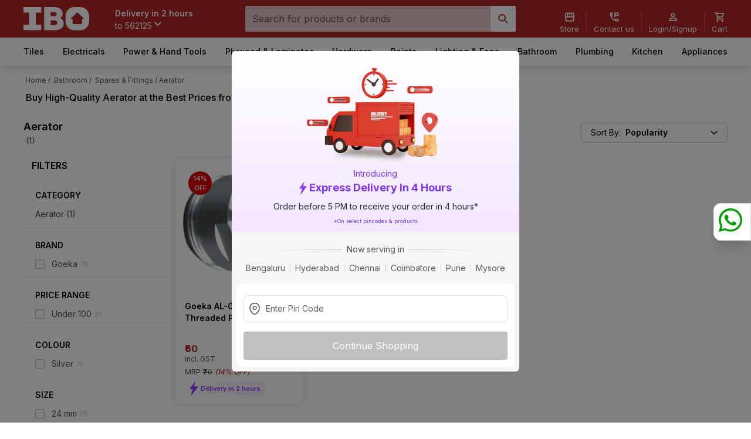

--- FILE ---
content_type: text/html; charset=utf-8
request_url: https://www.ibo.com/aerator/c/6796
body_size: 28311
content:
<!DOCTYPE html><html lang="en"><head><script>(function(w,i,g){w[g]=w[g]||[];if(typeof w[g].push=='function')w[g].push(i)})
(window,'AW-10822032634','google_tags_first_party');</script><script async src="/9x20/"></script>
			<script>
				window.dataLayer = window.dataLayer || [];
				function gtag(){dataLayer.push(arguments);}
				gtag('js', new Date());
				gtag('set', 'developer_id.dY2E1Nz', true);
				
			</script>
			<meta charSet="utf-8"/><meta name="viewport" content="width=device-width"/><link rel="canonical" href="https://www.ibo.com/aerator/c/6796"/><title>Buy Tap Aerator Online at Best Prices from Top Brands | IBO</title><meta name="keywords" content="aerator, aerator water, aerator online, aerator fitting"/><meta name="description" content="Buy Tap aerator online in India at best prices. IBO provides high quality tap aerators from top brands like Goeka at discounted prices. Order Now!"/><script type="application/ld+json" id="ld-category-schema">{
    "@context": "https://schema.org/",
    "@type": "BreadcrumbList",
    "itemListElement": [{
      "@type": "ListItem",
      "position": "1",
      "name": "Home",
      "item": "https://www.ibo.com/"
    },{
      "@type": "ListItem",
      "position": "2",
      "name": "Bathroom",
      "item": "https://www.ibo.com/bathroom/c/3673"
    },{
      "@type": "ListItem",
      "position": "3",
      "name": "Spares & Fittings",
      "item": "https://www.ibo.com/spares-fittings/c/6775"
    },{
      "@type": "ListItem",
      "position": "4",
      "name": "Aerator",
      "item": "https://www.ibo.com/aerator/c/6796"
    }]
  }</script><script type="application/ld+json" id="ld-category-voice-schema">{
    "@context": "https://schema.org/",
    "@type": "WebPage",
    "name": "Buy High-Quality Aerator at the Best Prices from IBO",
    "speakable":
    {
    "@type": "SpeakableSpecification",
    "xpath":
    [
    "/html/head/title",
    "/html/head/meta[@name='description']/@content"
    ]
    },
    "url": "https://www.ibo.com/aerator/c/6796"
    }</script><meta property="og:locale" content="en_US"/><meta property="og:type" content="website"/><meta property="og:site_name" content="IBO"/><meta property="og:image:width" content="200"/><meta property="og:image:height" content="200"/><meta property="og:title" content="Buy Tap Aerator Online at Best Prices from Top Brands | IBO"/><meta property="og:description" content="Buy Tap aerator online in India at best prices. IBO provides high quality tap aerators from top brands like Goeka at discounted prices. Order Now!"/><meta property="og:image" content="https://www.ibo.com/_next/static/media/IBO-white.5a0af92a.jpeg"/><meta property="og:url" content="https://www.ibo.com/aerator/c/6796"/><meta name="next-head-count" content="17"/><link rel="preconnect" href="https://fonts.googleapis.com"/><link rel="preconnect" href="https://fonts.gstatic.com" crossorigin="true"/><link rel="icon" href="/favicon.svg"/><script src="https://challenges.cloudflare.com/turnstile/v0/api.js" async="" defer=""></script><link rel="preconnect" href="https://fonts.gstatic.com" crossorigin /><script id="gtm-script" data-nscript="beforeInteractive">(function(w,d,s,l,i){w[l]=w[l]||[];w[l].push({'gtm.start':
              new Date().getTime(),event:'gtm.js'});var f=d.getElementsByTagName(s)[0],
              j=d.createElement(s),dl=l!='dataLayer'?'&l='+l:'';j.async=true;j.src=
              'https://www.googletagmanager.com/gtm.js?id='+i+dl;f.parentNode.insertBefore(j,f);
              })(window,document,'script','dataLayer','GTM-MVXQJ5X');</script><script type="application/ld+json" id="ld-store-location-schema" data-nscript="beforeInteractive">{"@context": "https://schema.org","@type":"Organization","name": "Ibo","url": "https://www.ibo.com/","logo": "https://www.ibo.com/_next/static/media/IBO-white.f279fa95.svg","address": {"@type": "PostalAddress","streetAddress": "Marathahalli","addressLocality": "Sarjapur Rd  Yamare Village","addressRegion": "Karnataka","postalCode": "562125","addressCountry": "India"},"contactPoint": {"@type": "ContactPoint","contactType": "contact","telephone": "1800-572-8344","email": "contactus@ibo.com"},"sameAs":["https://www.facebook.com/ibo.wholesale/","https://www.linkedin.com/company/ebo-mart-private-limited/"]}</script><script type="application/ld+json" id="ld-search-schema" data-nscript="beforeInteractive">{"@context": "https://schema.org","@type": "WebSite","url": "https://www.ibo.com/","potentialAction": {"@type": "SearchAction","target": "https://www.ibo.com/search?search_term={search_term_string}","query-input": "required name=search_term_string"}}</script><script type="application/ld+json" id="site-nav-schema" data-nscript="beforeInteractive">[{"@context":"https://schema.org/","@type":"SiteNavigationElement","mainEntity":[{"name":"IBO","url":"https://www.ibo.com/"},{"@context":"https://schema.org/","@type":"SiteNavigationElement","name":"Flooring","url":"https://www.ibo.com/flooring/c/5"},{"@context":"https://schema.org/","@type":"SiteNavigationElement","name":"Vitrified Tiles","url":"https://www.ibo.com/vitrified-tiles/c/65"},{"@context":"https://schema.org/","@type":"SiteNavigationElement","name":"Vitrified Floor Tile","url":"https://www.ibo.com/vitrified-floor-tile/c/362"},{"@context":"https://schema.org/","@type":"SiteNavigationElement","name":"Vitrified Parking Tile","url":"https://www.ibo.com/vitrified-parking-tile/c/2825"},{"@context":"https://schema.org/","@type":"SiteNavigationElement","name":"Vitrified Elevation Tile","url":"https://www.ibo.com/vitrified-elevation-tile/c/2828"},{"@context":"https://schema.org/","@type":"SiteNavigationElement","name":"Carpet & Mats","url":"https://www.ibo.com/carpet-mats/c/4807"},{"@context":"https://schema.org/","@type":"SiteNavigationElement","name":"Artificial Grass","url":"https://www.ibo.com/artificial-grass/c/4909"},{"@context":"https://schema.org/","@type":"SiteNavigationElement","name":"Ceramic Tiles","url":"https://www.ibo.com/ceramic-tiles/c/62"},{"@context":"https://schema.org/","@type":"SiteNavigationElement","name":"Ceramic Wall Tile","url":"https://www.ibo.com/ceramic-wall-tile/c/350"},{"@context":"https://schema.org/","@type":"SiteNavigationElement","name":"Ceramic Floor Tile","url":"https://www.ibo.com/ceramic-floor-tile/c/353"},{"@context":"https://schema.org/","@type":"SiteNavigationElement","name":"Ceramic Parking Tile","url":"https://www.ibo.com/ceramic-parking-tile/c/2819"},{"@context":"https://schema.org/","@type":"SiteNavigationElement","name":"Ceramic Elevation Tile","url":"https://www.ibo.com/ceramic-elevation-tile/c/2822"},{"@context":"https://schema.org/","@type":"SiteNavigationElement","name":"Tiles Tools & Accessories","url":"https://www.ibo.com/tiles-tools-accessories/c/68"},{"@context":"https://schema.org/","@type":"SiteNavigationElement","name":"Tile Adhesive","url":"https://www.ibo.com/tile-adhesive/c/3634"},{"@context":"https://schema.org/","@type":"SiteNavigationElement","name":"Tile Grout","url":"https://www.ibo.com/tile-grout/c/389"},{"@context":"https://schema.org/","@type":"SiteNavigationElement","name":"Tile Tools","url":"https://www.ibo.com/tile-tools/c/395"},{"@context":"https://schema.org/","@type":"SiteNavigationElement","name":"Waterproofing","url":"https://www.ibo.com/waterproofing/c/383"},{"@context":"https://schema.org/","@type":"SiteNavigationElement","name":"Tile Clean & Care","url":"https://www.ibo.com/tile-clean-care/c/392"},{"@context":"https://schema.org/","@type":"SiteNavigationElement","name":"Tile Accessories","url":"https://www.ibo.com/tile-accessories/c/398"},{"@context":"https://schema.org/","@type":"SiteNavigationElement","name":"Laminate Flooring","url":"https://www.ibo.com/laminate-flooring/c/4813"},{"@context":"https://schema.org/","@type":"SiteNavigationElement","name":"Laminate Flooring","url":"https://www.ibo.com/laminate-flooring/c/4918"},{"@context":"https://schema.org/","@type":"SiteNavigationElement","name":"Vinyl Flooring","url":"https://www.ibo.com/vinyl-flooring/c/4816"},{"@context":"https://schema.org/","@type":"SiteNavigationElement","name":"Vinyl Flooring","url":"https://www.ibo.com/vinyl-flooring/c/4921"},{"@context":"https://schema.org/","@type":"SiteNavigationElement","name":"Transition Strips & Profiles","url":"https://www.ibo.com/transition-strips-profiles/c/4825"},{"@context":"https://schema.org/","@type":"SiteNavigationElement","name":"Transition Strip & Profile","url":"https://www.ibo.com/transition-strip-profile/c/4930"},{"@context":"https://schema.org/","@type":"SiteNavigationElement","name":"Paints and Adhesives","url":"https://www.ibo.com/paints-and-adhesives/c/14"},{"@context":"https://schema.org/","@type":"SiteNavigationElement","name":"Interior Paints","url":"https://www.ibo.com/interior-paints/c/4840"},{"@context":"https://schema.org/","@type":"SiteNavigationElement","name":"Interior Distemper-Color","url":"https://www.ibo.com/interior-distempercolor/c/5059"},{"@context":"https://schema.org/","@type":"SiteNavigationElement","name":"Interior Emulsion - Color","url":"https://www.ibo.com/interior-emulsion-color/c/5056"},{"@context":"https://schema.org/","@type":"SiteNavigationElement","name":"Interior Emulsion - Base","url":"https://www.ibo.com/interior-emulsion-base/c/5068"},{"@context":"https://schema.org/","@type":"SiteNavigationElement","name":"Paint Thinners","url":"https://www.ibo.com/paint-thinners/c/4873"},{"@context":"https://schema.org/","@type":"SiteNavigationElement","name":"Paint Thinner","url":"https://www.ibo.com/paint-thinner/c/5173"},{"@context":"https://schema.org/","@type":"SiteNavigationElement","name":"Paint Tools","url":"https://www.ibo.com/paint-tools/c/4849"},{"@context":"https://schema.org/","@type":"SiteNavigationElement","name":"Paint Scrapper","url":"https://www.ibo.com/paint-scrapper/c/5098"},{"@context":"https://schema.org/","@type":"SiteNavigationElement","name":"Knife","url":"https://www.ibo.com/knife/c/5095"},{"@context":"https://schema.org/","@type":"SiteNavigationElement","name":"Extension Pole","url":"https://www.ibo.com/extension-pole/c/5092"},{"@context":"https://schema.org/","@type":"SiteNavigationElement","name":"Other Tools","url":"https://www.ibo.com/other-tools/c/5101"},{"@context":"https://schema.org/","@type":"SiteNavigationElement","name":"Exterior Paints","url":"https://www.ibo.com/exterior-paints/c/4843"},{"@context":"https://schema.org/","@type":"SiteNavigationElement","name":"Exterior Emulsion - Color","url":"https://www.ibo.com/exterior-emulsion-color/c/5080"},{"@context":"https://schema.org/","@type":"SiteNavigationElement","name":"Exterior Emulsion - Base","url":"https://www.ibo.com/exterior-emulsion-base/c/5083"},{"@context":"https://schema.org/","@type":"SiteNavigationElement","name":"Waterproofing","url":"https://www.ibo.com/waterproofing/c/4861"},{"@context":"https://schema.org/","@type":"SiteNavigationElement","name":"General Purpose Waterproofing","url":"https://www.ibo.com/general-purpose-waterproofing/c/5152"},{"@context":"https://schema.org/","@type":"SiteNavigationElement","name":"Wall Waterproofing","url":"https://www.ibo.com/wall-waterproofing/c/5146"},{"@context":"https://schema.org/","@type":"SiteNavigationElement","name":"Roof Waterproofing","url":"https://www.ibo.com/roof-waterproofing/c/5143"},{"@context":"https://schema.org/","@type":"SiteNavigationElement","name":"Floor Waterproofing","url":"https://www.ibo.com/floor-waterproofing/c/5149"},{"@context":"https://schema.org/","@type":"SiteNavigationElement","name":"Tapes","url":"https://www.ibo.com/tapes/c/4858"},{"@context":"https://schema.org/","@type":"SiteNavigationElement","name":"Masking Tape","url":"https://www.ibo.com/masking-tape/c/5122"},{"@context":"https://schema.org/","@type":"SiteNavigationElement","name":"Metal Paints","url":"https://www.ibo.com/metal-paints/c/4870"},{"@context":"https://schema.org/","@type":"SiteNavigationElement","name":"Enamel-Color","url":"https://www.ibo.com/enamelcolor/c/5170"},{"@context":"https://schema.org/","@type":"SiteNavigationElement","name":"Wood Coatings","url":"https://www.ibo.com/wood-coatings/c/4876"},{"@context":"https://schema.org/","@type":"SiteNavigationElement","name":"Varnish","url":"https://www.ibo.com/varnish/c/5188"},{"@context":"https://schema.org/","@type":"SiteNavigationElement","name":"Melamine Coating","url":"https://www.ibo.com/melamine-coating/c/5176"},{"@context":"https://schema.org/","@type":"SiteNavigationElement","name":"Polyester Coating","url":"https://www.ibo.com/polyester-coating/c/5179"},{"@context":"https://schema.org/","@type":"SiteNavigationElement","name":"Polyurethane (PU) Coating","url":"https://www.ibo.com/polyurethane-pu-coating/c/5182"},{"@context":"https://schema.org/","@type":"SiteNavigationElement","name":"Protective Covers","url":"https://www.ibo.com/protective-covers/c/4855"},{"@context":"https://schema.org/","@type":"SiteNavigationElement","name":"Plastic sheeting","url":"https://www.ibo.com/plastic-sheeting/c/5113"},{"@context":"https://schema.org/","@type":"SiteNavigationElement","name":"Glues, Epoxy And Construction Adhesives","url":"https://www.ibo.com/glues-epoxy-and-construction-adhesives/c/161"},{"@context":"https://schema.org/","@type":"SiteNavigationElement","name":"All Purpose Glue","url":"https://www.ibo.com/all-purpose-glue/c/5134"},{"@context":"https://schema.org/","@type":"SiteNavigationElement","name":"Woodwork Adhesive","url":"https://www.ibo.com/woodwork-adhesive/c/728"},{"@context":"https://schema.org/","@type":"SiteNavigationElement","name":"Other Paints","url":"https://www.ibo.com/other-paints/c/4882"},{"@context":"https://schema.org/","@type":"SiteNavigationElement","name":"Spray Paint","url":"https://www.ibo.com/spray-paint/c/5212"},{"@context":"https://schema.org/","@type":"SiteNavigationElement","name":"Household Cleaning","url":"https://www.ibo.com/household-cleaning/c/4867"},{"@context":"https://schema.org/","@type":"SiteNavigationElement","name":"Cleaning Tools","url":"https://www.ibo.com/cleaning-tools/c/5161"},{"@context":"https://schema.org/","@type":"SiteNavigationElement","name":"Cleaner","url":"https://www.ibo.com/cleaner/c/5158"},{"@context":"https://schema.org/","@type":"SiteNavigationElement","name":"Polish","url":"https://www.ibo.com/polish/c/5164"},{"@context":"https://schema.org/","@type":"SiteNavigationElement","name":"Sealants","url":"https://www.ibo.com/sealants/c/4852"},{"@context":"https://schema.org/","@type":"SiteNavigationElement","name":"Interior Sealant","url":"https://www.ibo.com/interior-sealant/c/5104"},{"@context":"https://schema.org/","@type":"SiteNavigationElement","name":"General Purpose Sealant","url":"https://www.ibo.com/general-purpose-sealant/c/5110"},{"@context":"https://schema.org/","@type":"SiteNavigationElement","name":"Colorants","url":"https://www.ibo.com/colorants/c/4885"},{"@context":"https://schema.org/","@type":"SiteNavigationElement","name":"Universal Stainer","url":"https://www.ibo.com/universal-stainer/c/5218"},{"@context":"https://schema.org/","@type":"SiteNavigationElement","name":"Machine Colorant","url":"https://www.ibo.com/machine-colorant/c/5215"},{"@context":"https://schema.org/","@type":"SiteNavigationElement","name":"Undercoats","url":"https://www.ibo.com/undercoats/c/4879"},{"@context":"https://schema.org/","@type":"SiteNavigationElement","name":"Putty","url":"https://www.ibo.com/putty/c/5203"},{"@context":"https://schema.org/","@type":"SiteNavigationElement","name":"Filler","url":"https://www.ibo.com/filler/c/5206"},{"@context":"https://schema.org/","@type":"SiteNavigationElement","name":"Wall Primer","url":"https://www.ibo.com/wall-primer/c/5200"},{"@context":"https://schema.org/","@type":"SiteNavigationElement","name":"Metal Primer","url":"https://www.ibo.com/metal-primer/c/5197"},{"@context":"https://schema.org/","@type":"SiteNavigationElement","name":"Wood Primer","url":"https://www.ibo.com/wood-primer/c/5194"},{"@context":"https://schema.org/","@type":"SiteNavigationElement","name":"Applicators","url":"https://www.ibo.com/applicators/c/4846"},{"@context":"https://schema.org/","@type":"SiteNavigationElement","name":"Roller","url":"https://www.ibo.com/roller/c/5089"},{"@context":"https://schema.org/","@type":"SiteNavigationElement","name":"Brush","url":"https://www.ibo.com/brush/c/5086"},{"@context":"https://schema.org/","@type":"SiteNavigationElement","name":"Boards & Laminates","url":"https://www.ibo.com/boards-laminates/c/20"},{"@context":"https://schema.org/","@type":"SiteNavigationElement","name":"Plywood & Blockboard","url":"https://www.ibo.com/plywood-blockboard/c/230"},{"@context":"https://schema.org/","@type":"SiteNavigationElement","name":"Plywood","url":"https://www.ibo.com/plywood/c/1136"},{"@context":"https://schema.org/","@type":"SiteNavigationElement","name":"Blockboards","url":"https://www.ibo.com/blockboards/c/1139"},{"@context":"https://schema.org/","@type":"SiteNavigationElement","name":"Engineered Board","url":"https://www.ibo.com/engineered-board/c/239"},{"@context":"https://schema.org/","@type":"SiteNavigationElement","name":"MDF Board","url":"https://www.ibo.com/mdf-board/c/1157"},{"@context":"https://schema.org/","@type":"SiteNavigationElement","name":"HDHMR HDF Board","url":"https://www.ibo.com/hdhmr-hdf-board/c/1160"},{"@context":"https://schema.org/","@type":"SiteNavigationElement","name":"Laminates","url":"https://www.ibo.com/laminates/c/245"},{"@context":"https://schema.org/","@type":"SiteNavigationElement","name":"Liner Laminates","url":"https://www.ibo.com/liner-laminates/c/1175"},{"@context":"https://schema.org/","@type":"SiteNavigationElement","name":"Decorative Laminates","url":"https://www.ibo.com/decorative-laminates/c/1172"},{"@context":"https://schema.org/","@type":"SiteNavigationElement","name":"Acrylic Laminates","url":"https://www.ibo.com/acrylic-laminates/c/2861"},{"@context":"https://schema.org/","@type":"SiteNavigationElement","name":"Edgeband","url":"https://www.ibo.com/edgeband/c/2858"},{"@context":"https://schema.org/","@type":"SiteNavigationElement","name":"Edgeband","url":"https://www.ibo.com/edgeband/c/2870"},{"@context":"https://schema.org/","@type":"SiteNavigationElement","name":"Hardware","url":"https://www.ibo.com/hardware/c/2873"},{"@context":"https://schema.org/","@type":"SiteNavigationElement","name":"Cabinet Hardware","url":"https://www.ibo.com/cabinet-hardware/c/2876"},{"@context":"https://schema.org/","@type":"SiteNavigationElement","name":"Drawer Slide","url":"https://www.ibo.com/drawer-slide/c/2897"},{"@context":"https://schema.org/","@type":"SiteNavigationElement","name":"Cabinet Hinge","url":"https://www.ibo.com/cabinet-hinge/c/2894"},{"@context":"https://schema.org/","@type":"SiteNavigationElement","name":"Cabinet Handle","url":"https://www.ibo.com/cabinet-handle/c/2906"},{"@context":"https://schema.org/","@type":"SiteNavigationElement","name":"Drawer Lock","url":"https://www.ibo.com/drawer-lock/c/2900"},{"@context":"https://schema.org/","@type":"SiteNavigationElement","name":"Lift Up","url":"https://www.ibo.com/lift-up/c/2903"},{"@context":"https://schema.org/","@type":"SiteNavigationElement","name":"Cabinet Knob","url":"https://www.ibo.com/cabinet-knob/c/2909"},{"@context":"https://schema.org/","@type":"SiteNavigationElement","name":"Bracket","url":"https://www.ibo.com/bracket-/c/2912"},{"@context":"https://schema.org/","@type":"SiteNavigationElement","name":"Curtain Hardware","url":"https://www.ibo.com/curtain-hardware/c/3697"},{"@context":"https://schema.org/","@type":"SiteNavigationElement","name":"Curtain Rod","url":"https://www.ibo.com/curtain-rod/c/3859"},{"@context":"https://schema.org/","@type":"SiteNavigationElement","name":"Curtain Hook","url":"https://www.ibo.com/curtain-hook/c/3862"},{"@context":"https://schema.org/","@type":"SiteNavigationElement","name":"Door Hardware","url":"https://www.ibo.com/door-hardware/c/2879"},{"@context":"https://schema.org/","@type":"SiteNavigationElement","name":"Lever Handle","url":"https://www.ibo.com/lever-handle/c/2915"},{"@context":"https://schema.org/","@type":"SiteNavigationElement","name":"Door Lock","url":"https://www.ibo.com/door-lock/c/2921"},{"@context":"https://schema.org/","@type":"SiteNavigationElement","name":"Door Hinge","url":"https://www.ibo.com/door-hinge/c/2930"},{"@context":"https://schema.org/","@type":"SiteNavigationElement","name":"Tower Bolt","url":"https://www.ibo.com/tower-bolt/c/2939"},{"@context":"https://schema.org/","@type":"SiteNavigationElement","name":"Door Closer","url":"https://www.ibo.com/door-closer/c/2924"},{"@context":"https://schema.org/","@type":"SiteNavigationElement","name":"Cylindrical Lock","url":"https://www.ibo.com/cylindrical-lock/c/2918"},{"@context":"https://schema.org/","@type":"SiteNavigationElement","name":"Door Handle","url":"https://www.ibo.com/door-handle/c/2942"},{"@context":"https://schema.org/","@type":"SiteNavigationElement","name":"Door Accessory","url":"https://www.ibo.com/door-accessory/c/2933"},{"@context":"https://schema.org/","@type":"SiteNavigationElement","name":"Knobs & Tubular Lock","url":"https://www.ibo.com/knobs-tubular-lock/c/2927"},{"@context":"https://schema.org/","@type":"SiteNavigationElement","name":"Door Stopper","url":"https://www.ibo.com/door-stopper/c/2936"},{"@context":"https://schema.org/","@type":"SiteNavigationElement","name":"Door Aldrop/Latch","url":"https://www.ibo.com/door-aldroplatch/c/3578"},{"@context":"https://schema.org/","@type":"SiteNavigationElement","name":"Signs","url":"https://www.ibo.com/signs/c/3691"},{"@context":"https://schema.org/","@type":"SiteNavigationElement","name":"Stock Sign","url":"https://www.ibo.com/stock-sign/c/3853"},{"@context":"https://schema.org/","@type":"SiteNavigationElement","name":"Kitchen Hardware","url":"https://www.ibo.com/kitchen-hardware/c/2882"},{"@context":"https://schema.org/","@type":"SiteNavigationElement","name":"Drawer System","url":"https://www.ibo.com/drawer-system/c/2954"},{"@context":"https://schema.org/","@type":"SiteNavigationElement","name":"Profile","url":"https://www.ibo.com/profile/c/2966"},{"@context":"https://schema.org/","@type":"SiteNavigationElement","name":"Roller Shutter","url":"https://www.ibo.com/roller-shutter/c/2948"},{"@context":"https://schema.org/","@type":"SiteNavigationElement","name":"Drawer Organiser","url":"https://www.ibo.com/drawer-organiser/c/2951"},{"@context":"https://schema.org/","@type":"SiteNavigationElement","name":"Corner Unit","url":"https://www.ibo.com/corner-unit/c/2957"},{"@context":"https://schema.org/","@type":"SiteNavigationElement","name":"Tall Unit","url":"https://www.ibo.com/tall-unit/c/2945"},{"@context":"https://schema.org/","@type":"SiteNavigationElement","name":"Bottle Pull Out","url":"https://www.ibo.com/bottle-pull-out/c/2960"},{"@context":"https://schema.org/","@type":"SiteNavigationElement","name":"Kitchen Accessory","url":"https://www.ibo.com/kitchen-accessory/c/2963"},{"@context":"https://schema.org/","@type":"SiteNavigationElement","name":"Fasteners","url":"https://www.ibo.com/fasteners/c/2888"},{"@context":"https://schema.org/","@type":"SiteNavigationElement","name":"Screw","url":"https://www.ibo.com/screw/c/2978"},{"@context":"https://schema.org/","@type":"SiteNavigationElement","name":"Nail","url":"https://www.ibo.com/nail/c/2984"},{"@context":"https://schema.org/","@type":"SiteNavigationElement","name":"Wall Hook","url":"https://www.ibo.com/wall-hook/c/4936"},{"@context":"https://schema.org/","@type":"SiteNavigationElement","name":"Dowel","url":"https://www.ibo.com/dowel/c/2981"},{"@context":"https://schema.org/","@type":"SiteNavigationElement","name":"Glass Fittings & Hardware","url":"https://www.ibo.com/glass-fittings-hardware/c/3685"},{"@context":"https://schema.org/","@type":"SiteNavigationElement","name":"Glass Spider Fitting","url":"https://www.ibo.com/glass-spider-fitting/c/3826"},{"@context":"https://schema.org/","@type":"SiteNavigationElement","name":"Glass Sliding Fitting","url":"https://www.ibo.com/glass-sliding-fitting/c/3820"},{"@context":"https://schema.org/","@type":"SiteNavigationElement","name":"Canopy Fitting","url":"https://www.ibo.com/canopy-fitting/c/3796"},{"@context":"https://schema.org/","@type":"SiteNavigationElement","name":"Patch Fitting","url":"https://www.ibo.com/patch-fitting/c/3829"},{"@context":"https://schema.org/","@type":"SiteNavigationElement","name":"Glass Accessory","url":"https://www.ibo.com/glass-accessory/c/3802"},{"@context":"https://schema.org/","@type":"SiteNavigationElement","name":"Ropes","url":"https://www.ibo.com/ropes/c/3694"},{"@context":"https://schema.org/","@type":"SiteNavigationElement","name":"Rope","url":"https://www.ibo.com/rope/c/3856"},{"@context":"https://schema.org/","@type":"SiteNavigationElement","name":"Wardrobe Sliding Fittings","url":"https://www.ibo.com/wardrobe-sliding-fittings/c/2885"},{"@context":"https://schema.org/","@type":"SiteNavigationElement","name":"Wardrobe Sliding System","url":"https://www.ibo.com/wardrobe-sliding-system/c/3572"},{"@context":"https://schema.org/","@type":"SiteNavigationElement","name":"Wardrobe Fitting","url":"https://www.ibo.com/wardrobe-fitting/c/2969"},{"@context":"https://schema.org/","@type":"SiteNavigationElement","name":"Bottom Track System","url":"https://www.ibo.com/bottom-track-system/c/2975"},{"@context":"https://schema.org/","@type":"SiteNavigationElement","name":"Top Track System","url":"https://www.ibo.com/top-track-system/c/2972"},{"@context":"https://schema.org/","@type":"SiteNavigationElement","name":"Other Hardware","url":"https://www.ibo.com/other-hardware/c/2891"},{"@context":"https://schema.org/","@type":"SiteNavigationElement","name":"Bed Fitting","url":"https://www.ibo.com/bed-fitting/c/3029"},{"@context":"https://schema.org/","@type":"SiteNavigationElement","name":"Basket","url":"https://www.ibo.com/basket/c/2990"},{"@context":"https://schema.org/","@type":"SiteNavigationElement","name":"Lock Body","url":"https://www.ibo.com/lock-body/c/3020"},{"@context":"https://schema.org/","@type":"SiteNavigationElement","name":"Gate hook","url":"https://www.ibo.com/gate-hook/c/2987"},{"@context":"https://schema.org/","@type":"SiteNavigationElement","name":"Skirting","url":"https://www.ibo.com/skirting/c/3041"},{"@context":"https://schema.org/","@type":"SiteNavigationElement","name":"Profile Connector","url":"https://www.ibo.com/profile-connector/c/3008"},{"@context":"https://schema.org/","@type":"SiteNavigationElement","name":"Gola Connector","url":"https://www.ibo.com/gola-connector/c/3014"},{"@context":"https://schema.org/","@type":"SiteNavigationElement","name":"Wardobe Accessory","url":"https://www.ibo.com/wardobe-accessory/c/2993"},{"@context":"https://schema.org/","@type":"SiteNavigationElement","name":"Glass & Plate Rack","url":"https://www.ibo.com/glass-plate-rack/c/3011"},{"@context":"https://schema.org/","@type":"SiteNavigationElement","name":"Floor Spring","url":"https://www.ibo.com/floor-spring/c/2996"},{"@context":"https://schema.org/","@type":"SiteNavigationElement","name":"Drawer Mat","url":"https://www.ibo.com/drawer-mat/c/3554"},{"@context":"https://schema.org/","@type":"SiteNavigationElement","name":"Magnetic Catcher","url":"https://www.ibo.com/magnetic-catcher/c/3557"},{"@context":"https://schema.org/","@type":"SiteNavigationElement","name":"Shelf Support","url":"https://www.ibo.com/shelf-support/c/3560"},{"@context":"https://schema.org/","@type":"SiteNavigationElement","name":"Power & Hand Tools","url":"https://www.ibo.com/power-hand-tools/c/3047"},{"@context":"https://schema.org/","@type":"SiteNavigationElement","name":"Power Tools","url":"https://www.ibo.com/power-tools/c/3050"},{"@context":"https://schema.org/","@type":"SiteNavigationElement","name":"Angle Grinder","url":"https://www.ibo.com/angle-grinder/c/3074"},{"@context":"https://schema.org/","@type":"SiteNavigationElement","name":"Impact Drill","url":"https://www.ibo.com/impact-drill/c/3059"},{"@context":"https://schema.org/","@type":"SiteNavigationElement","name":"Rotary Drill","url":"https://www.ibo.com/rotary-drill/c/3062"},{"@context":"https://schema.org/","@type":"SiteNavigationElement","name":"Hammer Drill","url":"https://www.ibo.com/hammer-drill/c/3065"},{"@context":"https://schema.org/","@type":"SiteNavigationElement","name":"Power Tool Kit","url":"https://www.ibo.com/power-tool-kit/c/3113"},{"@context":"https://schema.org/","@type":"SiteNavigationElement","name":"Tile Cutter","url":"https://www.ibo.com/tile-cutter/c/3077"},{"@context":"https://schema.org/","@type":"SiteNavigationElement","name":"Chop Saw","url":"https://www.ibo.com/chop-saw/c/3086"},{"@context":"https://schema.org/","@type":"SiteNavigationElement","name":"Circular Saw","url":"https://www.ibo.com/circular-saw/c/3080"},{"@context":"https://schema.org/","@type":"SiteNavigationElement","name":"Sander","url":"https://www.ibo.com/sander/c/3104"},{"@context":"https://schema.org/","@type":"SiteNavigationElement","name":"Jig Saw","url":"https://www.ibo.com/jig-saw/c/3083"},{"@context":"https://schema.org/","@type":"SiteNavigationElement","name":"Router","url":"https://www.ibo.com/router/c/3107"},{"@context":"https://schema.org/","@type":"SiteNavigationElement","name":"Planer","url":"https://www.ibo.com/planer/c/3101"},{"@context":"https://schema.org/","@type":"SiteNavigationElement","name":"Trimmer","url":"https://www.ibo.com/trimmer/c/3125"},{"@context":"https://schema.org/","@type":"SiteNavigationElement","name":"Bench Grinder","url":"https://www.ibo.com/bench-grinder/c/3119"},{"@context":"https://schema.org/","@type":"SiteNavigationElement","name":"Reciprocating Saw","url":"https://www.ibo.com/reciprocating-saw/c/3089"},{"@context":"https://schema.org/","@type":"SiteNavigationElement","name":"Heat Gun","url":"https://www.ibo.com/heat-gun/c/3095"},{"@context":"https://schema.org/","@type":"SiteNavigationElement","name":"Air Blower","url":"https://www.ibo.com/air-blower/c/3098"},{"@context":"https://schema.org/","@type":"SiteNavigationElement","name":"Vacuum Cleaner","url":"https://www.ibo.com/vacuum-cleaner/c/6241"},{"@context":"https://schema.org/","@type":"SiteNavigationElement","name":"Power Pressure Washer","url":"https://www.ibo.com/power-pressure-washer/c/3116"},{"@context":"https://schema.org/","@type":"SiteNavigationElement","name":"Drill Driver","url":"https://www.ibo.com/drill-driver/c/3068"},{"@context":"https://schema.org/","@type":"SiteNavigationElement","name":"Electric Screwdriver","url":"https://www.ibo.com/electric-screwdriver/c/3071"},{"@context":"https://schema.org/","@type":"SiteNavigationElement","name":"Glue Gun","url":"https://www.ibo.com/glue-gun/c/3122"},{"@context":"https://schema.org/","@type":"SiteNavigationElement","name":"Electric Mixer","url":"https://www.ibo.com/electric-mixer/c/3110"},{"@context":"https://schema.org/","@type":"SiteNavigationElement","name":"Polisher","url":"https://www.ibo.com/polisher/c/3092"},{"@context":"https://schema.org/","@type":"SiteNavigationElement","name":"Demolition Hammer","url":"https://www.ibo.com/demolition-hammer/c/6388"},{"@context":"https://schema.org/","@type":"SiteNavigationElement","name":"Mitre Saw","url":"https://www.ibo.com/mitre-saw/c/6391"},{"@context":"https://schema.org/","@type":"SiteNavigationElement","name":"Power Tools Spares","url":"https://www.ibo.com/power-tools-spares/c/4834"},{"@context":"https://schema.org/","@type":"SiteNavigationElement","name":"Armature","url":"https://www.ibo.com/armature/c/5035"},{"@context":"https://schema.org/","@type":"SiteNavigationElement","name":"Field Coil","url":"https://www.ibo.com/field-coil/c/5041"},{"@context":"https://schema.org/","@type":"SiteNavigationElement","name":"Hand Tools","url":"https://www.ibo.com/hand-tools/c/3056"},{"@context":"https://schema.org/","@type":"SiteNavigationElement","name":"Spanners & Wrench","url":"https://www.ibo.com/spanners-wrench/c/3164"},{"@context":"https://schema.org/","@type":"SiteNavigationElement","name":"Pliers & Pincer","url":"https://www.ibo.com/pliers-pincer/c/3167"},{"@context":"https://schema.org/","@type":"SiteNavigationElement","name":"Screwdriver","url":"https://www.ibo.com/screwdriver/c/3161"},{"@context":"https://schema.org/","@type":"SiteNavigationElement","name":"Hand Tool Set","url":"https://www.ibo.com/hand-tool-set/c/3158"},{"@context":"https://schema.org/","@type":"SiteNavigationElement","name":"Hammer","url":"https://www.ibo.com/hammer/c/3170"},{"@context":"https://schema.org/","@type":"SiteNavigationElement","name":"Socket & Socket Set","url":"https://www.ibo.com/socket-socket-set/c/3173"},{"@context":"https://schema.org/","@type":"SiteNavigationElement","name":"Measuring & Layout Tool","url":"https://www.ibo.com/measuring-layout-tool/c/3197"},{"@context":"https://schema.org/","@type":"SiteNavigationElement","name":"Chisel","url":"https://www.ibo.com/chisel/c/3188"},{"@context":"https://schema.org/","@type":"SiteNavigationElement","name":"Cutting Tool","url":"https://www.ibo.com/cutting-tool/c/3182"},{"@context":"https://schema.org/","@type":"SiteNavigationElement","name":"Hand Saw","url":"https://www.ibo.com/hand-saw/c/3176"},{"@context":"https://schema.org/","@type":"SiteNavigationElement","name":"Clamps & Vice","url":"https://www.ibo.com/clamps-vice/c/3206"},{"@context":"https://schema.org/","@type":"SiteNavigationElement","name":"Allen Key","url":"https://www.ibo.com/allen-key/c/3179"},{"@context":"https://schema.org/","@type":"SiteNavigationElement","name":"Tools Storage & Organizers","url":"https://www.ibo.com/tools-storage-organizers/c/3209"},{"@context":"https://schema.org/","@type":"SiteNavigationElement","name":"MultiTools & Accessory","url":"https://www.ibo.com/multitools-accessory/c/3200"},{"@context":"https://schema.org/","@type":"SiteNavigationElement","name":"Scissor","url":"https://www.ibo.com/scissor/c/3185"},{"@context":"https://schema.org/","@type":"SiteNavigationElement","name":"Soldering Equipment","url":"https://www.ibo.com/soldering-equipment/c/3203"},{"@context":"https://schema.org/","@type":"SiteNavigationElement","name":"Power Tools Accessories","url":"https://www.ibo.com/power-tools-accessories/c/3053"},{"@context":"https://schema.org/","@type":"SiteNavigationElement","name":"Drill Bit","url":"https://www.ibo.com/drill-bit/c/3146"},{"@context":"https://schema.org/","@type":"SiteNavigationElement","name":"Saw Blade","url":"https://www.ibo.com/saw-blade/c/3149"},{"@context":"https://schema.org/","@type":"SiteNavigationElement","name":"Cutting Disc","url":"https://www.ibo.com/cutting-disc/c/3131"},{"@context":"https://schema.org/","@type":"SiteNavigationElement","name":"Grinding Disc","url":"https://www.ibo.com/grinding-disc/c/3128"},{"@context":"https://schema.org/","@type":"SiteNavigationElement","name":"Coated Abrasive","url":"https://www.ibo.com/coated-abrasive/c/3152"},{"@context":"https://schema.org/","@type":"SiteNavigationElement","name":"Flap Disc","url":"https://www.ibo.com/flap-disc/c/3155"},{"@context":"https://schema.org/","@type":"SiteNavigationElement","name":"Router Bit Set","url":"https://www.ibo.com/router-bit-set/c/3143"},{"@context":"https://schema.org/","@type":"SiteNavigationElement","name":"Polisher Accessory","url":"https://www.ibo.com/polisher-accessory/c/3140"},{"@context":"https://schema.org/","@type":"SiteNavigationElement","name":"Garden Tools","url":"https://www.ibo.com/garden-tools/c/4828"},{"@context":"https://schema.org/","@type":"SiteNavigationElement","name":"Hand Pruner","url":"https://www.ibo.com/hand-pruner/c/4975"},{"@context":"https://schema.org/","@type":"SiteNavigationElement","name":"Sprayer","url":"https://www.ibo.com/sprayer/c/4993"},{"@context":"https://schema.org/","@type":"SiteNavigationElement","name":"Hedge Shear","url":"https://www.ibo.com/hedge-shear/c/4942"},{"@context":"https://schema.org/","@type":"SiteNavigationElement","name":"Hand Trowel","url":"https://www.ibo.com/hand-trowel/c/4972"},{"@context":"https://schema.org/","@type":"SiteNavigationElement","name":"Garden Glove","url":"https://www.ibo.com/garden-glove/c/4999"},{"@context":"https://schema.org/","@type":"SiteNavigationElement","name":"Loppers","url":"https://www.ibo.com/loppers/c/4978"},{"@context":"https://schema.org/","@type":"SiteNavigationElement","name":"Rake","url":"https://www.ibo.com/rake/c/4984"},{"@context":"https://schema.org/","@type":"SiteNavigationElement","name":"Watering Hoses & Accessory","url":"https://www.ibo.com/watering-hoses-accessory/c/5002"},{"@context":"https://schema.org/","@type":"SiteNavigationElement","name":"Hoe","url":"https://www.ibo.com/hoe/c/4957"},{"@context":"https://schema.org/","@type":"SiteNavigationElement","name":"Watering Can","url":"https://www.ibo.com/watering-can/c/4996"},{"@context":"https://schema.org/","@type":"SiteNavigationElement","name":"Cultivating Tool","url":"https://www.ibo.com/cultivating-tool/c/4954"},{"@context":"https://schema.org/","@type":"SiteNavigationElement","name":"Weeder","url":"https://www.ibo.com/weeder/c/4969"},{"@context":"https://schema.org/","@type":"SiteNavigationElement","name":"Sprinkler","url":"https://www.ibo.com/sprinkler/c/5005"},{"@context":"https://schema.org/","@type":"SiteNavigationElement","name":"Safety Equipment","url":"https://www.ibo.com/safety-equipment/c/4831"},{"@context":"https://schema.org/","@type":"SiteNavigationElement","name":"Head Protection","url":"https://www.ibo.com/head-protection/c/5017"},{"@context":"https://schema.org/","@type":"SiteNavigationElement","name":"Hearing Protection","url":"https://www.ibo.com/hearing-protection/c/5020"},{"@context":"https://schema.org/","@type":"SiteNavigationElement","name":"Protective Eyewear","url":"https://www.ibo.com/protective-eyewear/c/5011"},{"@context":"https://schema.org/","@type":"SiteNavigationElement","name":"Safety Vest","url":"https://www.ibo.com/safety-vest/c/5023"},{"@context":"https://schema.org/","@type":"SiteNavigationElement","name":"Safety Shoe","url":"https://www.ibo.com/safety-shoe/c/5029"},{"@context":"https://schema.org/","@type":"SiteNavigationElement","name":"Glove","url":"https://www.ibo.com/glove/c/5032"},{"@context":"https://schema.org/","@type":"SiteNavigationElement","name":"Ladders","url":"https://www.ibo.com/ladders/c/4837"},{"@context":"https://schema.org/","@type":"SiteNavigationElement","name":"Step Ladder","url":"https://www.ibo.com/step-ladder/c/5050"},{"@context":"https://schema.org/","@type":"SiteNavigationElement","name":"Electricals","url":"https://www.ibo.com/electricals/c/3679"},{"@context":"https://schema.org/","@type":"SiteNavigationElement","name":"Wires & Cables","url":"https://www.ibo.com/wires-cables/c/3772"},{"@context":"https://schema.org/","@type":"SiteNavigationElement","name":"Low Tension Wire","url":"https://www.ibo.com/low-tension-wire/c/4183"},{"@context":"https://schema.org/","@type":"SiteNavigationElement","name":"Electrical Tools & Accessories","url":"https://www.ibo.com/electrical-tools-accessories/c/3760"},{"@context":"https://schema.org/","@type":"SiteNavigationElement","name":"Accessory","url":"https://www.ibo.com/accessory/c/4144"},{"@context":"https://schema.org/","@type":"SiteNavigationElement","name":"Electrical Test Meter","url":"https://www.ibo.com/electrical-test-meter/c/4150"},{"@context":"https://schema.org/","@type":"SiteNavigationElement","name":"Switches And Sockets","url":"https://www.ibo.com/switches-and-sockets/c/3757"},{"@context":"https://schema.org/","@type":"SiteNavigationElement","name":"Fan Regulator","url":"https://www.ibo.com/fan-regulator/c/4117"},{"@context":"https://schema.org/","@type":"SiteNavigationElement","name":"Door Bell","url":"https://www.ibo.com/door-bell/c/4120"},{"@context":"https://schema.org/","@type":"SiteNavigationElement","name":"Switch Board Plate","url":"https://www.ibo.com/switch-board-plate/c/4123"},{"@context":"https://schema.org/","@type":"SiteNavigationElement","name":"Lamp Holder","url":"https://www.ibo.com/lamp-holder/c/4126"},{"@context":"https://schema.org/","@type":"SiteNavigationElement","name":"Electrical Socket","url":"https://www.ibo.com/electrical-socket/c/4129"},{"@context":"https://schema.org/","@type":"SiteNavigationElement","name":"Communication Socket","url":"https://www.ibo.com/communication-socket/c/4132"},{"@context":"https://schema.org/","@type":"SiteNavigationElement","name":"Multi Plug Adaptor","url":"https://www.ibo.com/multi-plug-adaptor/c/4135"},{"@context":"https://schema.org/","@type":"SiteNavigationElement","name":"Spike Guard","url":"https://www.ibo.com/spike-guard/c/4138"},{"@context":"https://schema.org/","@type":"SiteNavigationElement","name":"Blank Plate Cover","url":"https://www.ibo.com/blank-plate-cover/c/4141"},{"@context":"https://schema.org/","@type":"SiteNavigationElement","name":"Switch","url":"https://www.ibo.com/switch/c/4225"},{"@context":"https://schema.org/","@type":"SiteNavigationElement","name":"Combined Box","url":"https://www.ibo.com/combined-box/c/5248"},{"@context":"https://schema.org/","@type":"SiteNavigationElement","name":"Modular Surface Box","url":"https://www.ibo.com/modular-surface-box/c/5251"},{"@context":"https://schema.org/","@type":"SiteNavigationElement","name":"Ceiling Rose","url":"https://www.ibo.com/ceiling-rose/c/5254"},{"@context":"https://schema.org/","@type":"SiteNavigationElement","name":"Plug Top","url":"https://www.ibo.com/plug-top/c/5257"},{"@context":"https://schema.org/","@type":"SiteNavigationElement","name":"Home Automation","url":"https://www.ibo.com/home-automation/c/3763"},{"@context":"https://schema.org/","@type":"SiteNavigationElement","name":"Smart Home Security","url":"https://www.ibo.com/smart-home-security/c/4156"},{"@context":"https://schema.org/","@type":"SiteNavigationElement","name":"Batteries & Torch","url":"https://www.ibo.com/batteries-torch/c/3745"},{"@context":"https://schema.org/","@type":"SiteNavigationElement","name":"Battery","url":"https://www.ibo.com/battery-/c/4075"},{"@context":"https://schema.org/","@type":"SiteNavigationElement","name":"Torch","url":"https://www.ibo.com/torch/c/4078"},{"@context":"https://schema.org/","@type":"SiteNavigationElement","name":"Power Generation & Transformers","url":"https://www.ibo.com/power-generation-transformers/c/3769"},{"@context":"https://schema.org/","@type":"SiteNavigationElement","name":"Inverter Battery","url":"https://www.ibo.com/inverter-battery/c/4171"},{"@context":"https://schema.org/","@type":"SiteNavigationElement","name":"Inverter","url":"https://www.ibo.com/inverter/c/4174"},{"@context":"https://schema.org/","@type":"SiteNavigationElement","name":"Stabilizer","url":"https://www.ibo.com/stabilizer/c/4177"},{"@context":"https://schema.org/","@type":"SiteNavigationElement","name":"Circuit Breakers","url":"https://www.ibo.com/circuit-breakers/c/3748"},{"@context":"https://schema.org/","@type":"SiteNavigationElement","name":"MCB","url":"https://www.ibo.com/mcb/c/4081"},{"@context":"https://schema.org/","@type":"SiteNavigationElement","name":"RCCB","url":"https://www.ibo.com/rccb/c/4084"},{"@context":"https://schema.org/","@type":"SiteNavigationElement","name":"Isolator","url":"https://www.ibo.com/isolator/c/4090"},{"@context":"https://schema.org/","@type":"SiteNavigationElement","name":"Water Treatment","url":"https://www.ibo.com/water-treatment/c/4894"},{"@context":"https://schema.org/","@type":"SiteNavigationElement","name":"RO Water Filter","url":"https://www.ibo.com/ro-water-filter/c/5266"},{"@context":"https://schema.org/","@type":"SiteNavigationElement","name":"UV Water Filter","url":"https://www.ibo.com/uv-water-filter/c/5269"},{"@context":"https://schema.org/","@type":"SiteNavigationElement","name":"Water Softener","url":"https://www.ibo.com/water-softener/c/5272"},{"@context":"https://schema.org/","@type":"SiteNavigationElement","name":"Distribution Boards","url":"https://www.ibo.com/distribution-boards/c/3751"},{"@context":"https://schema.org/","@type":"SiteNavigationElement","name":"Distribution Board","url":"https://www.ibo.com/distribution-board/c/4093"},{"@context":"https://schema.org/","@type":"SiteNavigationElement","name":"Safety Detectors & Fire Extinguishers","url":"https://www.ibo.com/safety-detectors-fire-extinguishers/c/3766"},{"@context":"https://schema.org/","@type":"SiteNavigationElement","name":"Fire Extinguisher","url":"https://www.ibo.com/fire-extinguisher/c/4165"},{"@context":"https://schema.org/","@type":"SiteNavigationElement","name":"Smoke Detector","url":"https://www.ibo.com/smoke-detector/c/4168"},{"@context":"https://schema.org/","@type":"SiteNavigationElement","name":"Conduit, Boxes & Fitting","url":"https://www.ibo.com/conduit-boxes-fitting/c/3754"},{"@context":"https://schema.org/","@type":"SiteNavigationElement","name":"Conduit Fitting","url":"https://www.ibo.com/conduit-fitting/c/4102"},{"@context":"https://schema.org/","@type":"SiteNavigationElement","name":"Conduit Pipe","url":"https://www.ibo.com/conduit-pipe/c/4105"},{"@context":"https://schema.org/","@type":"SiteNavigationElement","name":"Conduit Solvent Cement","url":"https://www.ibo.com/conduit-solvent-cement/c/5245"},{"@context":"https://schema.org/","@type":"SiteNavigationElement","name":"Ceiling Fan Box","url":"https://www.ibo.com/ceiling-fan-box/c/4108"},{"@context":"https://schema.org/","@type":"SiteNavigationElement","name":"Concealed Box","url":"https://www.ibo.com/concealed-box/c/4111"},{"@context":"https://schema.org/","@type":"SiteNavigationElement","name":"Geysers","url":"https://www.ibo.com/geysers/c/4891"},{"@context":"https://schema.org/","@type":"SiteNavigationElement","name":"Instant Geyser","url":"https://www.ibo.com/instant-geyser/c/5260"},{"@context":"https://schema.org/","@type":"SiteNavigationElement","name":"Storage Geyser","url":"https://www.ibo.com/storage-geyser/c/5263"},{"@context":"https://schema.org/","@type":"SiteNavigationElement","name":"Lighting & Fans","url":"https://www.ibo.com/lighting-fans/c/3676"},{"@context":"https://schema.org/","@type":"SiteNavigationElement","name":"Light Bulbs","url":"https://www.ibo.com/light-bulbs/c/3727"},{"@context":"https://schema.org/","@type":"SiteNavigationElement","name":"LED Bulb","url":"https://www.ibo.com/led-bulb/c/3991"},{"@context":"https://schema.org/","@type":"SiteNavigationElement","name":"LED Batten","url":"https://www.ibo.com/led-batten/c/3994"},{"@context":"https://schema.org/","@type":"SiteNavigationElement","name":"LED Night Bulb","url":"https://www.ibo.com/led-night-bulb/c/3997"},{"@context":"https://schema.org/","@type":"SiteNavigationElement","name":"LED Filament Bulb","url":"https://www.ibo.com/led-filament-bulb/c/4003"},{"@context":"https://schema.org/","@type":"SiteNavigationElement","name":"Ceiling Lights","url":"https://www.ibo.com/ceiling-lights/c/3730"},{"@context":"https://schema.org/","@type":"SiteNavigationElement","name":"LED Panel Light","url":"https://www.ibo.com/led-panel-light/c/4006"},{"@context":"https://schema.org/","@type":"SiteNavigationElement","name":"LED Downlighter","url":"https://www.ibo.com/led-downlighter/c/4009"},{"@context":"https://schema.org/","@type":"SiteNavigationElement","name":"LED Spotlight","url":"https://www.ibo.com/led-spotlight/c/4012"},{"@context":"https://schema.org/","@type":"SiteNavigationElement","name":"LED COB Light","url":"https://www.ibo.com/led-cob-light/c/4015"},{"@context":"https://schema.org/","@type":"SiteNavigationElement","name":"Fan","url":"https://www.ibo.com/fan/c/3733"},{"@context":"https://schema.org/","@type":"SiteNavigationElement","name":"Pedestal Fan","url":"https://www.ibo.com/pedestal-fan/c/4021"},{"@context":"https://schema.org/","@type":"SiteNavigationElement","name":"Table Fan","url":"https://www.ibo.com/table-fan/c/4024"},{"@context":"https://schema.org/","@type":"SiteNavigationElement","name":"Wall Fan","url":"https://www.ibo.com/wall-fan/c/4030"},{"@context":"https://schema.org/","@type":"SiteNavigationElement","name":"Exhaust Fan","url":"https://www.ibo.com/exhaust-fan/c/4033"},{"@context":"https://schema.org/","@type":"SiteNavigationElement","name":"Ceiling Fan","url":"https://www.ibo.com/ceiling-fan/c/4018"},{"@context":"https://schema.org/","@type":"SiteNavigationElement","name":"Outdoor Lighting","url":"https://www.ibo.com/outdoor-lighting/c/3739"},{"@context":"https://schema.org/","@type":"SiteNavigationElement","name":"LED Flood Light","url":"https://www.ibo.com/led-flood-light/c/4048"},{"@context":"https://schema.org/","@type":"SiteNavigationElement","name":"LED Street Light","url":"https://www.ibo.com/led-street-light/c/4051"},{"@context":"https://schema.org/","@type":"SiteNavigationElement","name":"Wall Light","url":"https://www.ibo.com/wall-light/c/4054"},{"@context":"https://schema.org/","@type":"SiteNavigationElement","name":"Decorative Lights","url":"https://www.ibo.com/decorative-lights/c/3736"},{"@context":"https://schema.org/","@type":"SiteNavigationElement","name":"LED Strip Light","url":"https://www.ibo.com/led-strip-light/c/4042"},{"@context":"https://schema.org/","@type":"SiteNavigationElement","name":"Pendant Light","url":"https://www.ibo.com/pendant-light/c/4036"},{"@context":"https://schema.org/","@type":"SiteNavigationElement","name":"Wall Light","url":"https://www.ibo.com/wall-light/c/4039"},{"@context":"https://schema.org/","@type":"SiteNavigationElement","name":"Bath","url":"https://www.ibo.com/bath/c/3673"},{"@context":"https://schema.org/","@type":"SiteNavigationElement","name":"Bath Faucets","url":"https://www.ibo.com/bath-faucets/c/3709"},{"@context":"https://schema.org/","@type":"SiteNavigationElement","name":"Deck Mixer","url":"https://www.ibo.com/deck-mixer/c/3901"},{"@context":"https://schema.org/","@type":"SiteNavigationElement","name":"Pillar Tap","url":"https://www.ibo.com/pillar-tap/c/3895"},{"@context":"https://schema.org/","@type":"SiteNavigationElement","name":"Basin Tap","url":"https://www.ibo.com/basin-tap/c/3898"},{"@context":"https://schema.org/","@type":"SiteNavigationElement","name":"Wall Mixer","url":"https://www.ibo.com/wall-mixer/c/3904"},{"@context":"https://schema.org/","@type":"SiteNavigationElement","name":"Diverter","url":"https://www.ibo.com/diverter/c/3913"},{"@context":"https://schema.org/","@type":"SiteNavigationElement","name":"Bath Spout","url":"https://www.ibo.com/bath-spout/c/3910"},{"@context":"https://schema.org/","@type":"SiteNavigationElement","name":"Bib Tap","url":"https://www.ibo.com/bib-tap/c/3931"},{"@context":"https://schema.org/","@type":"SiteNavigationElement","name":"Shower Head","url":"https://www.ibo.com/shower-head/c/3907"},{"@context":"https://schema.org/","@type":"SiteNavigationElement","name":"Shower Arm","url":"https://www.ibo.com/shower-arm/c/3925"},{"@context":"https://schema.org/","@type":"SiteNavigationElement","name":"Hand Held Shower","url":"https://www.ibo.com/hand-held-shower/c/3916"},{"@context":"https://schema.org/","@type":"SiteNavigationElement","name":"Angle Valve","url":"https://www.ibo.com/angle-valve/c/3922"},{"@context":"https://schema.org/","@type":"SiteNavigationElement","name":"Spares & Fittings","url":"https://www.ibo.com/spares-fittings/c/6775"},{"@context":"https://schema.org/","@type":"SiteNavigationElement","name":"Nozzle","url":"https://www.ibo.com/nozzle/c/6790"},{"@context":"https://schema.org/","@type":"SiteNavigationElement","name":"Washing Machine Adapter","url":"https://www.ibo.com/washing-machine-adapter/c/6793"},{"@context":"https://schema.org/","@type":"SiteNavigationElement","name":"Cartridge","url":"https://www.ibo.com/cartridge/c/6799"},{"@context":"https://schema.org/","@type":"SiteNavigationElement","name":"Chand Set","url":"https://www.ibo.com/chand-set/c/6808"},{"@context":"https://schema.org/","@type":"SiteNavigationElement","name":"Flange","url":"https://www.ibo.com/flange/c/6811"},{"@context":"https://schema.org/","@type":"SiteNavigationElement","name":"Ball Cock","url":"https://www.ibo.com/ball-cock/c/7024"},{"@context":"https://schema.org/","@type":"SiteNavigationElement","name":"Toilets","url":"https://www.ibo.com/toilets/c/3700"},{"@context":"https://schema.org/","@type":"SiteNavigationElement","name":"One Piece Toilet","url":"https://www.ibo.com/one-piece-toilet/c/5221"},{"@context":"https://schema.org/","@type":"SiteNavigationElement","name":"Two Piece Toilet","url":"https://www.ibo.com/two-piece-toilet/c/5224"},{"@context":"https://schema.org/","@type":"SiteNavigationElement","name":"Toilet Seat cover","url":"https://www.ibo.com/toilet-seat-cover/c/5230"},{"@context":"https://schema.org/","@type":"SiteNavigationElement","name":"Indian Toilet (IWC)","url":"https://www.ibo.com/indian-toilet-iwc/c/5227"},{"@context":"https://schema.org/","@type":"SiteNavigationElement","name":"Urinal","url":"https://www.ibo.com/urinal/c/3868"},{"@context":"https://schema.org/","@type":"SiteNavigationElement","name":"Flush tank","url":"https://www.ibo.com/flush-tank/c/5233"},{"@context":"https://schema.org/","@type":"SiteNavigationElement","name":"Flush Plate","url":"https://www.ibo.com/flush-plate/c/3871"},{"@context":"https://schema.org/","@type":"SiteNavigationElement","name":"Flush Valve","url":"https://www.ibo.com/flush-valve/c/3874"},{"@context":"https://schema.org/","@type":"SiteNavigationElement","name":"Health Faucet","url":"https://www.ibo.com/health-faucet/c/3877"},{"@context":"https://schema.org/","@type":"SiteNavigationElement","name":"Urinal Push Cock","url":"https://www.ibo.com/urinal-push-cock/c/6916"},{"@context":"https://schema.org/","@type":"SiteNavigationElement","name":"Urinal Sensor","url":"https://www.ibo.com/urinal-sensor/c/7012"},{"@context":"https://schema.org/","@type":"SiteNavigationElement","name":"Dispensers","url":"https://www.ibo.com/dispensers/c/6910"},{"@context":"https://schema.org/","@type":"SiteNavigationElement","name":"Water Bottle Dispenser","url":"https://www.ibo.com/water-bottle-dispenser/c/6913"},{"@context":"https://schema.org/","@type":"SiteNavigationElement","name":"Wash Basins","url":"https://www.ibo.com/wash-basins/c/3706"},{"@context":"https://schema.org/","@type":"SiteNavigationElement","name":"Wall hung Basin","url":"https://www.ibo.com/wall-hung-basin/c/3886"},{"@context":"https://schema.org/","@type":"SiteNavigationElement","name":"Table Top Basin","url":"https://www.ibo.com/table-top-basin/c/3883"},{"@context":"https://schema.org/","@type":"SiteNavigationElement","name":"Pedestal Basin","url":"https://www.ibo.com/pedestal-basin/c/3892"},{"@context":"https://schema.org/","@type":"SiteNavigationElement","name":"Pedestal","url":"https://www.ibo.com/pedestal/c/6274"},{"@context":"https://schema.org/","@type":"SiteNavigationElement","name":"Drop-in Basin","url":"https://www.ibo.com/dropin-basin/c/3889"},{"@context":"https://schema.org/","@type":"SiteNavigationElement","name":"Bath Accessories","url":"https://www.ibo.com/bath-accessories/c/3712"},{"@context":"https://schema.org/","@type":"SiteNavigationElement","name":"Towel Rail","url":"https://www.ibo.com/towel-rail/c/3937"},{"@context":"https://schema.org/","@type":"SiteNavigationElement","name":"Soap Holder","url":"https://www.ibo.com/soap-holder/c/3949"},{"@context":"https://schema.org/","@type":"SiteNavigationElement","name":"Soap Dispenser","url":"https://www.ibo.com/soap-dispenser/c/3952"},{"@context":"https://schema.org/","@type":"SiteNavigationElement","name":"Towel Ring","url":"https://www.ibo.com/towel-ring/c/3943"},{"@context":"https://schema.org/","@type":"SiteNavigationElement","name":"Toilet Paper Holder","url":"https://www.ibo.com/toilet-paper-holder/c/3946"},{"@context":"https://schema.org/","@type":"SiteNavigationElement","name":"Tumbler Holder","url":"https://www.ibo.com/tumbler-holder/c/3955"},{"@context":"https://schema.org/","@type":"SiteNavigationElement","name":"Floor Drain","url":"https://www.ibo.com/floor-drain/c/3934"},{"@context":"https://schema.org/","@type":"SiteNavigationElement","name":"Towel Rack","url":"https://www.ibo.com/towel-rack/c/3940"},{"@context":"https://schema.org/","@type":"SiteNavigationElement","name":"Wall Bracket","url":"https://www.ibo.com/wall-bracket/c/6268"},{"@context":"https://schema.org/","@type":"SiteNavigationElement","name":"Hose Pipe","url":"https://www.ibo.com/hose-pipe/c/6271"},{"@context":"https://schema.org/","@type":"SiteNavigationElement","name":"Robe Hook","url":"https://www.ibo.com/robe-hook/c/6778"},{"@context":"https://schema.org/","@type":"SiteNavigationElement","name":"Grab Bar","url":"https://www.ibo.com/grab-bar/c/6781"},{"@context":"https://schema.org/","@type":"SiteNavigationElement","name":"Shower Filter","url":"https://www.ibo.com/shower-filter/c/6784"},{"@context":"https://schema.org/","@type":"SiteNavigationElement","name":"Combo Set","url":"https://www.ibo.com/combo-set/c/7018"},{"@context":"https://schema.org/","@type":"SiteNavigationElement","name":"Bath Mirrors","url":"https://www.ibo.com/bath-mirrors/c/3715"},{"@context":"https://schema.org/","@type":"SiteNavigationElement","name":"Bath Mirror","url":"https://www.ibo.com/bath-mirror/c/3958"},{"@context":"https://schema.org/","@type":"SiteNavigationElement","name":"Bath Cabinets","url":"https://www.ibo.com/bath-cabinets/c/3718"},{"@context":"https://schema.org/","@type":"SiteNavigationElement","name":"Vanity Cabinet","url":"https://www.ibo.com/vanity-cabinet/c/3970"},{"@context":"https://schema.org/","@type":"SiteNavigationElement","name":"Plumbing","url":"https://www.ibo.com/plumbing/c/3682"},{"@context":"https://schema.org/","@type":"SiteNavigationElement","name":"Pipes","url":"https://www.ibo.com/pipes/c/3775"},{"@context":"https://schema.org/","@type":"SiteNavigationElement","name":"Water Pipe","url":"https://www.ibo.com/water-pipe/c/4192"},{"@context":"https://schema.org/","@type":"SiteNavigationElement","name":"SWR Pipe","url":"https://www.ibo.com/swr-pipe/c/4195"},{"@context":"https://schema.org/","@type":"SiteNavigationElement","name":"Agriculture Pipe","url":"https://www.ibo.com/agriculture-pipe/c/4198"},{"@context":"https://schema.org/","@type":"SiteNavigationElement","name":"Fittings","url":"https://www.ibo.com/fittings/c/3778"},{"@context":"https://schema.org/","@type":"SiteNavigationElement","name":"Water Pipe Fitting","url":"https://www.ibo.com/water-pipe-fitting/c/4201"},{"@context":"https://schema.org/","@type":"SiteNavigationElement","name":"SWR Fitting","url":"https://www.ibo.com/swr-fitting/c/4204"},{"@context":"https://schema.org/","@type":"SiteNavigationElement","name":"Agriculture Fitting","url":"https://www.ibo.com/agriculture-fitting/c/4207"},{"@context":"https://schema.org/","@type":"SiteNavigationElement","name":"Pumps","url":"https://www.ibo.com/pumps/c/3784"},{"@context":"https://schema.org/","@type":"SiteNavigationElement","name":"Openwell Submersible Pump","url":"https://www.ibo.com/openwell-submersible-pump/c/4213"},{"@context":"https://schema.org/","@type":"SiteNavigationElement","name":"Centrifugal Pump","url":"https://www.ibo.com/centrifugal-pump/c/4219"},{"@context":"https://schema.org/","@type":"SiteNavigationElement","name":"Booster Pump","url":"https://www.ibo.com/booster-pump/c/4222"},{"@context":"https://schema.org/","@type":"SiteNavigationElement","name":"Tanks","url":"https://www.ibo.com/tanks/c/3781"},{"@context":"https://schema.org/","@type":"SiteNavigationElement","name":"Overhead Tank","url":"https://www.ibo.com/overhead-tank/c/4210"},{"@context":"https://schema.org/","@type":"SiteNavigationElement","name":"Tapes, Adhesives and Cleaners","url":"https://www.ibo.com/tapes-adhesives-and-cleaners/c/4897"},{"@context":"https://schema.org/","@type":"SiteNavigationElement","name":"Solvent cement","url":"https://www.ibo.com/solvent-cement/c/5275"},{"@context":"https://schema.org/","@type":"SiteNavigationElement","name":"Rust remover","url":"https://www.ibo.com/rust-remover/c/5287"},{"@context":"https://schema.org/","@type":"SiteNavigationElement","name":"Sealant","url":"https://www.ibo.com/sealant/c/5278"},{"@context":"https://schema.org/","@type":"SiteNavigationElement","name":"Drain cleaner","url":"https://www.ibo.com/drain-cleaner/c/5281"},{"@context":"https://schema.org/","@type":"SiteNavigationElement","name":"Tape","url":"https://www.ibo.com/tape/c/5284"},{"@context":"https://schema.org/","@type":"SiteNavigationElement","name":"Accessories","url":"https://www.ibo.com/accessories/c/4900"},{"@context":"https://schema.org/","@type":"SiteNavigationElement","name":"Waste pipe","url":"https://www.ibo.com/waste-pipe/c/5299"},{"@context":"https://schema.org/","@type":"SiteNavigationElement","name":"Connection pipe","url":"https://www.ibo.com/connection-pipe/c/5293"},{"@context":"https://schema.org/","@type":"SiteNavigationElement","name":"Nipple","url":"https://www.ibo.com/nipple/c/5296"},{"@context":"https://schema.org/","@type":"SiteNavigationElement","name":"Flange","url":"https://www.ibo.com/flange/c/5290"},{"@context":"https://schema.org/","@type":"SiteNavigationElement","name":"Kitchen","url":"https://www.ibo.com/kitchen/c/6505"},{"@context":"https://schema.org/","@type":"SiteNavigationElement","name":"Kitchen Faucets","url":"https://www.ibo.com/kitchen-faucets/c/6508"},{"@context":"https://schema.org/","@type":"SiteNavigationElement","name":"Sink Tap","url":"https://www.ibo.com/sink-tap/c/3979"},{"@context":"https://schema.org/","@type":"SiteNavigationElement","name":"Deck Mixer","url":"https://www.ibo.com/deck-mixer/c/3973"},{"@context":"https://schema.org/","@type":"SiteNavigationElement","name":"Wall Mixer","url":"https://www.ibo.com/wall-mixer/c/3976"},{"@context":"https://schema.org/","@type":"SiteNavigationElement","name":"Kitchen Sinks","url":"https://www.ibo.com/kitchen-sinks/c/6511"},{"@context":"https://schema.org/","@type":"SiteNavigationElement","name":"Single Bowl Sink","url":"https://www.ibo.com/single-bowl-sink-/c/3982"},{"@context":"https://schema.org/","@type":"SiteNavigationElement","name":"Double Bowl Sink","url":"https://www.ibo.com/double-bowl-sink/c/3985"},{"@context":"https://schema.org/","@type":"SiteNavigationElement","name":"Kitchen Appliances","url":"https://www.ibo.com/kitchen-appliances/c/6514"},{"@context":"https://schema.org/","@type":"SiteNavigationElement","name":"Chimney","url":"https://www.ibo.com/chimney/c/5236"},{"@context":"https://schema.org/","@type":"SiteNavigationElement","name":"Gas stove","url":"https://www.ibo.com/gas-stove/c/5239"},{"@context":"https://schema.org/","@type":"SiteNavigationElement","name":"Hob","url":"https://www.ibo.com/hob/c/5242"}]}]</script><link rel="preload" href="/_next/static/css/a6a8e38309f28839.css" as="style"/><link rel="stylesheet" href="/_next/static/css/a6a8e38309f28839.css" data-n-g=""/><link rel="preload" href="/_next/static/css/4df78f2cd73d6b26.css" as="style"/><link rel="stylesheet" href="/_next/static/css/4df78f2cd73d6b26.css" data-n-p=""/><noscript data-n-css=""></noscript><script defer="" nomodule="" src="/_next/static/chunks/polyfills-0d1b80a048d4787e.js"></script><script src="/_next/static/chunks/webpack-0b51240c8dcdacc1.js" defer=""></script><script src="/_next/static/chunks/framework-7f60309a8c775a3e.js" defer=""></script><script src="/_next/static/chunks/main-8843f127bae5ea31.js" defer=""></script><script src="/_next/static/chunks/pages/_app-e213081c52725d73.js" defer=""></script><script src="/_next/static/chunks/598-e6dc78ba08c6e951.js" defer=""></script><script src="/_next/static/chunks/7842-2c6c79cee4d8ae60.js" defer=""></script><script src="/_next/static/chunks/9990-b66ada917472e0fc.js" defer=""></script><script src="/_next/static/chunks/5611-7f6801b40a6c0c8d.js" defer=""></script><script src="/_next/static/chunks/5746-ad9abcb5e4fddf1a.js" defer=""></script><script src="/_next/static/chunks/2289-6c11884d6af72d3d.js" defer=""></script><script src="/_next/static/chunks/2963-e7342860fbac393c.js" defer=""></script><script src="/_next/static/chunks/2799-1d9ba129fbe3b6f6.js" defer=""></script><script src="/_next/static/chunks/pages/category-79f33e61b4820cb1.js" defer=""></script><script src="/_next/static/di9n7De54rRZBajUnnNVR/_buildManifest.js" defer=""></script><script src="/_next/static/di9n7De54rRZBajUnnNVR/_ssgManifest.js" defer=""></script><style id="__jsx-2040683179">.search-overlay.jsx-2040683179{height:calc(100vh - 44px);}@media (min-width:641px){.search-overlay.jsx-2040683179{height:auto;}}</style><style data-href="https://fonts.googleapis.com/css2?family=Inter:wght@400;500;600;700&display=swap">@font-face{font-family:'Inter';font-style:normal;font-weight:400;font-display:swap;src:url(https://fonts.gstatic.com/l/font?kit=UcCO3FwrK3iLTeHuS_nVMrMxCp50SjIw2boKoduKmMEVuLyfMZs&skey=c491285d6722e4fa&v=v20) format('woff')}@font-face{font-family:'Inter';font-style:normal;font-weight:500;font-display:swap;src:url(https://fonts.gstatic.com/l/font?kit=UcCO3FwrK3iLTeHuS_nVMrMxCp50SjIw2boKoduKmMEVuI6fMZs&skey=c491285d6722e4fa&v=v20) format('woff')}@font-face{font-family:'Inter';font-style:normal;font-weight:600;font-display:swap;src:url(https://fonts.gstatic.com/l/font?kit=UcCO3FwrK3iLTeHuS_nVMrMxCp50SjIw2boKoduKmMEVuGKYMZs&skey=c491285d6722e4fa&v=v20) format('woff')}@font-face{font-family:'Inter';font-style:normal;font-weight:700;font-display:swap;src:url(https://fonts.gstatic.com/l/font?kit=UcCO3FwrK3iLTeHuS_nVMrMxCp50SjIw2boKoduKmMEVuFuYMZs&skey=c491285d6722e4fa&v=v20) format('woff')}@font-face{font-family:'Inter';font-style:normal;font-weight:400;font-display:swap;src:url(https://fonts.gstatic.com/s/inter/v20/UcC73FwrK3iLTeHuS_nVMrMxCp50SjIa2JL7W0Q5n-wU.woff2) format('woff2');unicode-range:U+0460-052F,U+1C80-1C8A,U+20B4,U+2DE0-2DFF,U+A640-A69F,U+FE2E-FE2F}@font-face{font-family:'Inter';font-style:normal;font-weight:400;font-display:swap;src:url(https://fonts.gstatic.com/s/inter/v20/UcC73FwrK3iLTeHuS_nVMrMxCp50SjIa0ZL7W0Q5n-wU.woff2) format('woff2');unicode-range:U+0301,U+0400-045F,U+0490-0491,U+04B0-04B1,U+2116}@font-face{font-family:'Inter';font-style:normal;font-weight:400;font-display:swap;src:url(https://fonts.gstatic.com/s/inter/v20/UcC73FwrK3iLTeHuS_nVMrMxCp50SjIa2ZL7W0Q5n-wU.woff2) format('woff2');unicode-range:U+1F00-1FFF}@font-face{font-family:'Inter';font-style:normal;font-weight:400;font-display:swap;src:url(https://fonts.gstatic.com/s/inter/v20/UcC73FwrK3iLTeHuS_nVMrMxCp50SjIa1pL7W0Q5n-wU.woff2) format('woff2');unicode-range:U+0370-0377,U+037A-037F,U+0384-038A,U+038C,U+038E-03A1,U+03A3-03FF}@font-face{font-family:'Inter';font-style:normal;font-weight:400;font-display:swap;src:url(https://fonts.gstatic.com/s/inter/v20/UcC73FwrK3iLTeHuS_nVMrMxCp50SjIa2pL7W0Q5n-wU.woff2) format('woff2');unicode-range:U+0102-0103,U+0110-0111,U+0128-0129,U+0168-0169,U+01A0-01A1,U+01AF-01B0,U+0300-0301,U+0303-0304,U+0308-0309,U+0323,U+0329,U+1EA0-1EF9,U+20AB}@font-face{font-family:'Inter';font-style:normal;font-weight:400;font-display:swap;src:url(https://fonts.gstatic.com/s/inter/v20/UcC73FwrK3iLTeHuS_nVMrMxCp50SjIa25L7W0Q5n-wU.woff2) format('woff2');unicode-range:U+0100-02BA,U+02BD-02C5,U+02C7-02CC,U+02CE-02D7,U+02DD-02FF,U+0304,U+0308,U+0329,U+1D00-1DBF,U+1E00-1E9F,U+1EF2-1EFF,U+2020,U+20A0-20AB,U+20AD-20C0,U+2113,U+2C60-2C7F,U+A720-A7FF}@font-face{font-family:'Inter';font-style:normal;font-weight:400;font-display:swap;src:url(https://fonts.gstatic.com/s/inter/v20/UcC73FwrK3iLTeHuS_nVMrMxCp50SjIa1ZL7W0Q5nw.woff2) format('woff2');unicode-range:U+0000-00FF,U+0131,U+0152-0153,U+02BB-02BC,U+02C6,U+02DA,U+02DC,U+0304,U+0308,U+0329,U+2000-206F,U+20AC,U+2122,U+2191,U+2193,U+2212,U+2215,U+FEFF,U+FFFD}@font-face{font-family:'Inter';font-style:normal;font-weight:500;font-display:swap;src:url(https://fonts.gstatic.com/s/inter/v20/UcC73FwrK3iLTeHuS_nVMrMxCp50SjIa2JL7W0Q5n-wU.woff2) format('woff2');unicode-range:U+0460-052F,U+1C80-1C8A,U+20B4,U+2DE0-2DFF,U+A640-A69F,U+FE2E-FE2F}@font-face{font-family:'Inter';font-style:normal;font-weight:500;font-display:swap;src:url(https://fonts.gstatic.com/s/inter/v20/UcC73FwrK3iLTeHuS_nVMrMxCp50SjIa0ZL7W0Q5n-wU.woff2) format('woff2');unicode-range:U+0301,U+0400-045F,U+0490-0491,U+04B0-04B1,U+2116}@font-face{font-family:'Inter';font-style:normal;font-weight:500;font-display:swap;src:url(https://fonts.gstatic.com/s/inter/v20/UcC73FwrK3iLTeHuS_nVMrMxCp50SjIa2ZL7W0Q5n-wU.woff2) format('woff2');unicode-range:U+1F00-1FFF}@font-face{font-family:'Inter';font-style:normal;font-weight:500;font-display:swap;src:url(https://fonts.gstatic.com/s/inter/v20/UcC73FwrK3iLTeHuS_nVMrMxCp50SjIa1pL7W0Q5n-wU.woff2) format('woff2');unicode-range:U+0370-0377,U+037A-037F,U+0384-038A,U+038C,U+038E-03A1,U+03A3-03FF}@font-face{font-family:'Inter';font-style:normal;font-weight:500;font-display:swap;src:url(https://fonts.gstatic.com/s/inter/v20/UcC73FwrK3iLTeHuS_nVMrMxCp50SjIa2pL7W0Q5n-wU.woff2) format('woff2');unicode-range:U+0102-0103,U+0110-0111,U+0128-0129,U+0168-0169,U+01A0-01A1,U+01AF-01B0,U+0300-0301,U+0303-0304,U+0308-0309,U+0323,U+0329,U+1EA0-1EF9,U+20AB}@font-face{font-family:'Inter';font-style:normal;font-weight:500;font-display:swap;src:url(https://fonts.gstatic.com/s/inter/v20/UcC73FwrK3iLTeHuS_nVMrMxCp50SjIa25L7W0Q5n-wU.woff2) format('woff2');unicode-range:U+0100-02BA,U+02BD-02C5,U+02C7-02CC,U+02CE-02D7,U+02DD-02FF,U+0304,U+0308,U+0329,U+1D00-1DBF,U+1E00-1E9F,U+1EF2-1EFF,U+2020,U+20A0-20AB,U+20AD-20C0,U+2113,U+2C60-2C7F,U+A720-A7FF}@font-face{font-family:'Inter';font-style:normal;font-weight:500;font-display:swap;src:url(https://fonts.gstatic.com/s/inter/v20/UcC73FwrK3iLTeHuS_nVMrMxCp50SjIa1ZL7W0Q5nw.woff2) format('woff2');unicode-range:U+0000-00FF,U+0131,U+0152-0153,U+02BB-02BC,U+02C6,U+02DA,U+02DC,U+0304,U+0308,U+0329,U+2000-206F,U+20AC,U+2122,U+2191,U+2193,U+2212,U+2215,U+FEFF,U+FFFD}@font-face{font-family:'Inter';font-style:normal;font-weight:600;font-display:swap;src:url(https://fonts.gstatic.com/s/inter/v20/UcC73FwrK3iLTeHuS_nVMrMxCp50SjIa2JL7W0Q5n-wU.woff2) format('woff2');unicode-range:U+0460-052F,U+1C80-1C8A,U+20B4,U+2DE0-2DFF,U+A640-A69F,U+FE2E-FE2F}@font-face{font-family:'Inter';font-style:normal;font-weight:600;font-display:swap;src:url(https://fonts.gstatic.com/s/inter/v20/UcC73FwrK3iLTeHuS_nVMrMxCp50SjIa0ZL7W0Q5n-wU.woff2) format('woff2');unicode-range:U+0301,U+0400-045F,U+0490-0491,U+04B0-04B1,U+2116}@font-face{font-family:'Inter';font-style:normal;font-weight:600;font-display:swap;src:url(https://fonts.gstatic.com/s/inter/v20/UcC73FwrK3iLTeHuS_nVMrMxCp50SjIa2ZL7W0Q5n-wU.woff2) format('woff2');unicode-range:U+1F00-1FFF}@font-face{font-family:'Inter';font-style:normal;font-weight:600;font-display:swap;src:url(https://fonts.gstatic.com/s/inter/v20/UcC73FwrK3iLTeHuS_nVMrMxCp50SjIa1pL7W0Q5n-wU.woff2) format('woff2');unicode-range:U+0370-0377,U+037A-037F,U+0384-038A,U+038C,U+038E-03A1,U+03A3-03FF}@font-face{font-family:'Inter';font-style:normal;font-weight:600;font-display:swap;src:url(https://fonts.gstatic.com/s/inter/v20/UcC73FwrK3iLTeHuS_nVMrMxCp50SjIa2pL7W0Q5n-wU.woff2) format('woff2');unicode-range:U+0102-0103,U+0110-0111,U+0128-0129,U+0168-0169,U+01A0-01A1,U+01AF-01B0,U+0300-0301,U+0303-0304,U+0308-0309,U+0323,U+0329,U+1EA0-1EF9,U+20AB}@font-face{font-family:'Inter';font-style:normal;font-weight:600;font-display:swap;src:url(https://fonts.gstatic.com/s/inter/v20/UcC73FwrK3iLTeHuS_nVMrMxCp50SjIa25L7W0Q5n-wU.woff2) format('woff2');unicode-range:U+0100-02BA,U+02BD-02C5,U+02C7-02CC,U+02CE-02D7,U+02DD-02FF,U+0304,U+0308,U+0329,U+1D00-1DBF,U+1E00-1E9F,U+1EF2-1EFF,U+2020,U+20A0-20AB,U+20AD-20C0,U+2113,U+2C60-2C7F,U+A720-A7FF}@font-face{font-family:'Inter';font-style:normal;font-weight:600;font-display:swap;src:url(https://fonts.gstatic.com/s/inter/v20/UcC73FwrK3iLTeHuS_nVMrMxCp50SjIa1ZL7W0Q5nw.woff2) format('woff2');unicode-range:U+0000-00FF,U+0131,U+0152-0153,U+02BB-02BC,U+02C6,U+02DA,U+02DC,U+0304,U+0308,U+0329,U+2000-206F,U+20AC,U+2122,U+2191,U+2193,U+2212,U+2215,U+FEFF,U+FFFD}@font-face{font-family:'Inter';font-style:normal;font-weight:700;font-display:swap;src:url(https://fonts.gstatic.com/s/inter/v20/UcC73FwrK3iLTeHuS_nVMrMxCp50SjIa2JL7W0Q5n-wU.woff2) format('woff2');unicode-range:U+0460-052F,U+1C80-1C8A,U+20B4,U+2DE0-2DFF,U+A640-A69F,U+FE2E-FE2F}@font-face{font-family:'Inter';font-style:normal;font-weight:700;font-display:swap;src:url(https://fonts.gstatic.com/s/inter/v20/UcC73FwrK3iLTeHuS_nVMrMxCp50SjIa0ZL7W0Q5n-wU.woff2) format('woff2');unicode-range:U+0301,U+0400-045F,U+0490-0491,U+04B0-04B1,U+2116}@font-face{font-family:'Inter';font-style:normal;font-weight:700;font-display:swap;src:url(https://fonts.gstatic.com/s/inter/v20/UcC73FwrK3iLTeHuS_nVMrMxCp50SjIa2ZL7W0Q5n-wU.woff2) format('woff2');unicode-range:U+1F00-1FFF}@font-face{font-family:'Inter';font-style:normal;font-weight:700;font-display:swap;src:url(https://fonts.gstatic.com/s/inter/v20/UcC73FwrK3iLTeHuS_nVMrMxCp50SjIa1pL7W0Q5n-wU.woff2) format('woff2');unicode-range:U+0370-0377,U+037A-037F,U+0384-038A,U+038C,U+038E-03A1,U+03A3-03FF}@font-face{font-family:'Inter';font-style:normal;font-weight:700;font-display:swap;src:url(https://fonts.gstatic.com/s/inter/v20/UcC73FwrK3iLTeHuS_nVMrMxCp50SjIa2pL7W0Q5n-wU.woff2) format('woff2');unicode-range:U+0102-0103,U+0110-0111,U+0128-0129,U+0168-0169,U+01A0-01A1,U+01AF-01B0,U+0300-0301,U+0303-0304,U+0308-0309,U+0323,U+0329,U+1EA0-1EF9,U+20AB}@font-face{font-family:'Inter';font-style:normal;font-weight:700;font-display:swap;src:url(https://fonts.gstatic.com/s/inter/v20/UcC73FwrK3iLTeHuS_nVMrMxCp50SjIa25L7W0Q5n-wU.woff2) format('woff2');unicode-range:U+0100-02BA,U+02BD-02C5,U+02C7-02CC,U+02CE-02D7,U+02DD-02FF,U+0304,U+0308,U+0329,U+1D00-1DBF,U+1E00-1E9F,U+1EF2-1EFF,U+2020,U+20A0-20AB,U+20AD-20C0,U+2113,U+2C60-2C7F,U+A720-A7FF}@font-face{font-family:'Inter';font-style:normal;font-weight:700;font-display:swap;src:url(https://fonts.gstatic.com/s/inter/v20/UcC73FwrK3iLTeHuS_nVMrMxCp50SjIa1ZL7W0Q5nw.woff2) format('woff2');unicode-range:U+0000-00FF,U+0131,U+0152-0153,U+02BB-02BC,U+02C6,U+02DA,U+02DC,U+0304,U+0308,U+0329,U+2000-206F,U+20AC,U+2122,U+2191,U+2193,U+2212,U+2215,U+FEFF,U+FFFD}</style></head><body class="font-interSans"><noscript><iframe src="https://www.googletagmanager.com/ns.html?id=GTM-MVXQJ5X" height="0" width="0" style="display:none;visibility:hidden"></iframe></noscript><div id="__next" data-reactroot=""><div><div class="absolute top-32 left-2/4"><div class=""><div style="border-top-color:transparent" aria-label="loading" class="w-10 h-10 border-4 border-primary border-solid rounded-full animate-spin"></div></div></div><div class="flex flex-col fixed w-full z-headerContainer top-0"><div class="js-modal-backdrop z-10 hidden h-full w-screen bg-black fixed top-0 bottom-0 left-0 right-0 opacity-50 "></div><div class="bg-primary w-full desktop-header"><header class="h-16 lg:flex flex-row items-center lg:px-4 xl:px-0"><div class="container flex items-center"><div class="flex w-28"><a class="flex w-62 lg:w-101px xl:w-28" href="/"><img src="/_next/static/media/IBO-white.f279fa95.svg" alt="IBO" title="IBO" width="100%" height="100%"/></a></div><div class="ml-9 flex w-210px"><div><div class="change-location w-full"><button data-testid="changeLocationModal" class="flex flex-row px-4 items-start justify-start lg:p-0"><div class="pl-2"><div class="flex flex-row items-center justify-start"><p class="text-13px w:20 lg:text-sm text-black lg:text-white font-semibold pr-2"><span>Deliver to<!-- --> </span><span class="border-b border-dashed border-black lg:border-white"></span></p><span class="flex"><picture><source media="(min-width:1024px)" srcSet="/_next/static/media/down-caret.1f0ddeba.svg"/><img src="/_next/static/media/down-caret-black.29eae949.svg" alt="Change Location" title="Change Location" width="12px" height="7px"/></picture></span></div></div></button></div></div></div><div class="flex grow pl-5 pr-14"><form class="w-full sm:flex " data-testid="search-bar"><div class="js-search-overlay w-full lg:flex relative"><div class=" h-11 js-search-overlay w-full flex justify-between items-center border-gray-100 rounded-sm"><input type="text" value="" class="bg-gray-100 opacity-80 rounded-tl-sm rounded-bl-sm border-none focus:ring-0 js-search-overlay h-full w-full border-0" placeholder="Search for products or brands" maxLength="200" data-testid="test-search-input"/><button data-testid="test-search-submit" class=" h-full w-12 bg-white rounded-tr-sm rounded-br-sm flex items-center justify-center"><img src="/_next/static/media/search-icon.d53cc9ec.svg" alt="Search" title="Search" width="17px" height="17px"/></button></div><ul class="jsx-2040683179 hidden js-search-overlay bg-white flex-col w-full search-overlay js-search-overlay sm:absolute top-11 sm:z-modalBackDrop "></ul></div></form></div><div class="ml-auto"><ul class="flex lg:w-305px lg:space-x-2 space-x-1 lg:mt-2.5 justify-end"><li class="hidden lg:flex pr-1" data-testid="store-link"><a href="/stores/bengaluru" class="flex flex-col justify-center items-center"><img src="/_next/static/media/store.f0b9770d.svg" alt="Store" title="Store" width="20px" height="20px"/><span class="text-13px text-center text-white leading-none lg:pt-1 hidden lg:block">Store</span></a></li><li class="hidden lg:flex border-l border-white opacity-25"></li><div data-testid="contact-us-link"><li class="flex lg:hidden px-1"><a href="/faq" class="flex flex-col justify-center items-center"><img src="/_next/static/media/contact-us.6845a121.svg" alt="Contact us" title="Contact us" width="20px" height="20px"/><span class="text-13px text-center text-white leading-none lg:pt-1 hidden lg:block">Contact us</span></a></li><li class="hidden lg:flex px-1"><a href="/faq/account-login" class="flex flex-col justify-center items-center"><img src="/_next/static/media/contact-us.6845a121.svg" alt="Contact us" title="Contact us" width="20px" height="20px"/><span class="text-13px text-center text-white leading-none lg:pt-1 hidden lg:block">Contact us</span></a></li></div><div class="flex" data-testid="myaccount-link"><li class="border-l border-white opacity-25 pr-1 lg:pr-2"></li><li class="flex lg:hidden px-1"><button data-testid="login/signup" class="flex flex-col justify-center items-center"><img src="/_next/static/media/myaccount.cee69b64.svg" alt="Login/Signup" title="Login/Signup" width="20px" height="20px"/><span class="text-13px text-center text-white leading-none lg:pt-1 hidden lg:block">Login/Signup</span></button></li><li class="hidden lg:flex relative px-1"><button data-testid="login/signup" class="flex flex-col justify-center items-center"><img src="/_next/static/media/myaccount.cee69b64.svg" alt="Login/Signup" title="Login/Signup" width="20px" height="20px"/><span class="text-13px text-center text-white leading-none lg:pt-1 hidden lg:block">Login/Signup</span></button></li></div><li class="border-l border-white opacity-25"></li><li class="relative pl-1 lg:pl-1"><span data-testid="test-cart-analytics"><a href="/cart" class="flex flex-col justify-center items-center"><img src="/_next/static/media/cart.500af81c.svg" alt="Cart" title="Cart" width="20px" height="20px"/><span class="text-13px text-center text-white leading-none lg:pt-1 hidden lg:block">Cart</span></a></span></li></ul></div></div></header></div><div class="bg-white w-full z-1"><div class="flex"><div class="js-taxonomy w-full flex bg-white shadow-lg h-12 lg:px-4 xl:px-0"><div class="container flex font-semibold"><nav class="flex-row pr-0 bg-white container flex w-full h-full pl-0 relative"><div class="w-full relative flex"><ul class="flex-row flex text-sm justify-between w-full items-center flex-nowrap"><li id="0" class="hover:text-primary-200 js-parent-menu my-0 w-auto"><button class="py-3 text-13px xl:text-sm cursor-pointer font-medium relative w-auto flex"><a href="/tiles/c/5"><h4>Tiles</h4></a></button><div class="w-full js-sub-menu bg-white invisible absolute opacity-0 transition-all duration-300 ease-linear left-0 pt-0 mt-0 rounded shadow-lg border border-gray-200/50 max-h-85vh ibo-scrollbar"><div class="w-full text-base text-left flex flex-row flex-wrap h-auto"><div class="px-4 py-3 w-212px"><div class="flex flex-col pb-2"><a class="js-mobile--submenu text-primary-200 text-12 font-semibold pb-1 flex leading-snug" href="/vitrified-tiles/c/65">Vitrified Tiles</a><div><div class="flex px-0 py-0.5 flex-col"><a class="text-gray-300 hover:text-primary-200 text-xs font-normal block w-full" href="/vitrified-floor-tile/c/362">Vitrified Floor Tile</a></div><div class="flex px-0 py-0.5 flex-col"><a class="text-gray-300 hover:text-primary-200 text-xs font-normal block w-full" href="/parking-tile/c/2825">Parking Tile</a></div><div class="flex px-0 py-0.5 flex-col"><a class="text-gray-300 hover:text-primary-200 text-xs font-normal block w-full" href="/elevation-tile/c/2828">Elevation Tile</a></div></div></div></div><div class="px-4 py-3 w-212px"><div class="flex flex-col pb-2"><a class="js-mobile--submenu text-primary-200 text-12 font-semibold pb-1 flex leading-snug" href="/ceramic-tiles/c/62">Ceramic Tiles</a><div><div class="flex px-0 py-0.5 flex-col"><a class="text-gray-300 hover:text-primary-200 text-xs font-normal block w-full" href="/ceramic-wall-tile/c/350">Ceramic Wall Tile</a></div><div class="flex px-0 py-0.5 flex-col"><a class="text-gray-300 hover:text-primary-200 text-xs font-normal block w-full" href="/ceramic-floor-tile/c/353">Ceramic Floor Tile</a></div><div class="flex px-0 py-0.5 flex-col"><a class="text-gray-300 hover:text-primary-200 text-xs font-normal block w-full" href="/ceramic-parking-tile/c/2819">Ceramic Parking Tile</a></div><div class="flex px-0 py-0.5 flex-col"><a class="text-gray-300 hover:text-primary-200 text-xs font-normal block w-full" href="/ceramic-elevation-tile/c/2822">Ceramic Elevation Tile</a></div></div></div></div><div class="px-4 py-3 w-212px"></div></div></div><div class="relative invisible opacity-0 transition-all duration-75 ease-in delay-75 active-arrow"><span class=" bg-white border border-gray-200/50 border-b-0 border-r-0 transform rotate-45 flex absolute mx-auto left-0 right-0 -bottom-1.5 h-3 w-3"></span></div></li><li id="1" class="hover:text-primary-200 js-parent-menu my-0 w-auto"><button class="py-3 text-13px xl:text-sm cursor-pointer font-medium relative w-auto flex"><a href="/electricals/c/3679"><h4>Electricals</h4></a></button><div class="w-full js-sub-menu bg-white invisible absolute opacity-0 transition-all duration-300 ease-linear left-0 pt-0 mt-0 rounded shadow-lg border border-gray-200/50 max-h-85vh ibo-scrollbar"><div class="w-full text-base text-left flex flex-row flex-wrap h-auto"><div class="px-4 py-3 w-212px"><div class="flex flex-col pb-2"><a class="js-mobile--submenu text-primary-200 text-12 font-semibold pb-1 flex leading-snug" href="/wires-cables/c/3772">Wires &amp; Cables</a><div><div class="flex px-0 py-0.5 flex-col"><a class="text-gray-300 hover:text-primary-200 text-xs font-normal block w-full" href="/low-tension-wire/c/4183">Low Tension Wire</a></div><div class="flex px-0 py-0.5 flex-col"><a class="text-gray-300 hover:text-primary-200 text-xs font-normal block w-full" href="/coaxial-tv-cable/c/6220">Coaxial TV Cable</a></div><div class="flex px-0 py-0.5 flex-col"><a class="text-gray-300 hover:text-primary-200 text-xs font-normal block w-full" href="/lan-cable/c/6223">LAN Cable</a></div><div class="flex px-0 py-0.5 flex-col"><a class="text-gray-300 hover:text-primary-200 text-xs font-normal block w-full" href="/cctv-cable/c/4189">CCTV Cable</a></div></div></div></div><div class="px-4 py-3 w-212px"><div class="flex flex-col pb-2"><a class="js-mobile--submenu text-primary-200 text-12 font-semibold pb-1 flex leading-snug" href="/switches-and-sockets/c/3757">Switches and Sockets</a><div><div class="flex px-0 py-0.5 flex-col"><a class="text-gray-300 hover:text-primary-200 text-xs font-normal block w-full" href="/fan-regulator/c/4117">Fan Regulator</a></div><div class="flex px-0 py-0.5 flex-col"><a class="text-gray-300 hover:text-primary-200 text-xs font-normal block w-full" href="/switch-board-plate/c/4123">Switch Board Plate</a></div><div class="flex px-0 py-0.5 flex-col"><a class="text-gray-300 hover:text-primary-200 text-xs font-normal block w-full" href="/lamp-holder/c/4126">Lamp Holder</a></div><div class="flex px-0 py-0.5 flex-col"><a class="text-gray-300 hover:text-primary-200 text-xs font-normal block w-full" href="/electrical-socket/c/4129">Electrical Socket</a></div><div class="flex px-0 py-0.5 flex-col"><a class="text-gray-300 hover:text-primary-200 text-xs font-normal block w-full" href="/communication-socket/c/4132">Communication Socket</a></div><div class="flex px-0 py-0.5 flex-col"><a class="text-gray-300 hover:text-primary-200 text-xs font-normal block w-full" href="/blank-plate-cover/c/4141">Blank Plate Cover</a></div><div class="flex px-0 py-0.5 flex-col"><a class="text-gray-300 hover:text-primary-200 text-xs font-normal block w-full" href="/switch/c/4225">Switch</a></div><div class="flex px-0 py-0.5 flex-col"><a class="text-gray-300 hover:text-primary-200 text-xs font-normal block w-full" href="/combined-box/c/5248">Combined Box</a></div><div class="flex px-0 py-0.5 flex-col"><a class="text-gray-300 hover:text-primary-200 text-xs font-normal block w-full" href="/modular-surface-box/c/5251">Modular Surface Box</a></div><div class="flex px-0 py-0.5 flex-col"><a class="text-gray-300 hover:text-primary-200 text-xs font-normal block w-full" href="/ceiling-rose/c/5254">Ceiling Rose</a></div><div class="flex px-0 py-0.5 flex-col"><a class="text-gray-300 hover:text-primary-200 text-xs font-normal block w-full" href="/plug-top/c/5257">Plug Top</a></div><div class="flex px-0 py-0.5 flex-col"><a class="text-gray-300 hover:text-primary-200 text-xs font-normal block w-full" href="/led-indicator/c/7310">LED Indicator</a></div></div></div></div><div class="px-4 py-3 w-212px"><div class="flex flex-col pb-2"><a class="js-mobile--submenu text-primary-200 text-12 font-semibold pb-1 flex leading-snug" href="/batteries-torch/c/3745">Batteries &amp; Torch</a><div><div class="flex px-0 py-0.5 flex-col"><a class="text-gray-300 hover:text-primary-200 text-xs font-normal block w-full" href="/battery-/c/4075">Battery </a></div><div class="flex px-0 py-0.5 flex-col"><a class="text-gray-300 hover:text-primary-200 text-xs font-normal block w-full" href="/torch/c/4078">Torch</a></div></div></div></div><div class="px-4 py-3 w-212px"><div class="flex flex-col pb-2"><a class="js-mobile--submenu text-primary-200 text-12 font-semibold pb-1 flex leading-snug" href="/circuit-breakers/c/3748">Circuit Breakers</a><div><div class="flex px-0 py-0.5 flex-col"><a class="text-gray-300 hover:text-primary-200 text-xs font-normal block w-full" href="/mcb/c/4081">MCB</a></div><div class="flex px-0 py-0.5 flex-col"><a class="text-gray-300 hover:text-primary-200 text-xs font-normal block w-full" href="/rccb/c/4084">RCCB</a></div><div class="flex px-0 py-0.5 flex-col"><a class="text-gray-300 hover:text-primary-200 text-xs font-normal block w-full" href="/accl/c/4087">ACCL</a></div><div class="flex px-0 py-0.5 flex-col"><a class="text-gray-300 hover:text-primary-200 text-xs font-normal block w-full" href="/isolator/c/4090">Isolator</a></div></div></div></div><div class="px-4 py-3 w-212px"><div class="flex flex-col pb-2"><a class="js-mobile--submenu text-primary-200 text-12 font-semibold pb-1 flex leading-snug" href="/distribution-boards/c/3751">Distribution Boards</a><div><div class="flex px-0 py-0.5 flex-col"><a class="text-gray-300 hover:text-primary-200 text-xs font-normal block w-full" href="/distribution-board/c/4093">Distribution Board</a></div></div></div></div><div class="px-4 py-3 w-212px"><div class="flex flex-col pb-2"><a class="js-mobile--submenu text-primary-200 text-12 font-semibold pb-1 flex leading-snug" href="/conduit-boxes-fitting/c/3754">Conduit, Boxes &amp; Fitting</a><div><div class="flex px-0 py-0.5 flex-col"><a class="text-gray-300 hover:text-primary-200 text-xs font-normal block w-full" href="/conduit-fitting/c/4102">Conduit Fitting</a></div><div class="flex px-0 py-0.5 flex-col"><a class="text-gray-300 hover:text-primary-200 text-xs font-normal block w-full" href="/conduit-pipe/c/4105">Conduit Pipe</a></div><div class="flex px-0 py-0.5 flex-col"><a class="text-gray-300 hover:text-primary-200 text-xs font-normal block w-full" href="/conduit-solvent-cement/c/5245">Conduit Solvent Cement</a></div><div class="flex px-0 py-0.5 flex-col"><a class="text-gray-300 hover:text-primary-200 text-xs font-normal block w-full" href="/ceiling-fan-box/c/4108">Ceiling Fan Box</a></div><div class="flex px-0 py-0.5 flex-col"><a class="text-gray-300 hover:text-primary-200 text-xs font-normal block w-full" href="/concealed-box/c/4111">Concealed box</a></div></div></div></div><div class="px-4 py-3 w-212px"><div class="flex flex-col pb-2"><a class="js-mobile--submenu text-primary-200 text-12 font-semibold pb-1 flex leading-snug" href="/electrical-tools-accessories/c/3760">Electrical Tools &amp; Accessories</a><div><div class="flex px-0 py-0.5 flex-col"><a class="text-gray-300 hover:text-primary-200 text-xs font-normal block w-full" href="/accessory/c/4144">Accessory</a></div><div class="flex px-0 py-0.5 flex-col"><a class="text-gray-300 hover:text-primary-200 text-xs font-normal block w-full" href="/door-bell/c/9062">Door Bell</a></div><div class="flex px-0 py-0.5 flex-col"><a class="text-gray-300 hover:text-primary-200 text-xs font-normal block w-full" href="/multi-plug-adaptor/c/9063">Multi Plug Adaptor</a></div><div class="flex px-0 py-0.5 flex-col"><a class="text-gray-300 hover:text-primary-200 text-xs font-normal block w-full" href="/spike-guard/c/9064">Spike Guard</a></div></div></div></div><div class="px-4 py-3 w-212px"><div class="flex flex-col pb-2"><a class="js-mobile--submenu text-primary-200 text-12 font-semibold pb-1 flex leading-snug" href="/home-automation/c/3763">Home Automation</a><div><div class="flex px-0 py-0.5 flex-col"><a class="text-gray-300 hover:text-primary-200 text-xs font-normal block w-full" href="/smart-home-security/c/4156">Smart Home Security</a></div></div></div></div><div class="px-4 py-3 w-212px"><div class="flex flex-col pb-2"><a class="js-mobile--submenu text-primary-200 text-12 font-semibold pb-1 flex leading-snug" href="/power-generation-transformers/c/3769">Power Generation &amp; Transformers</a><div><div class="flex px-0 py-0.5 flex-col"><a class="text-gray-300 hover:text-primary-200 text-xs font-normal block w-full" href="/inverter-battery/c/4171">Inverter Battery</a></div><div class="flex px-0 py-0.5 flex-col"><a class="text-gray-300 hover:text-primary-200 text-xs font-normal block w-full" href="/inverter/c/4174">Inverter</a></div><div class="flex px-0 py-0.5 flex-col"><a class="text-gray-300 hover:text-primary-200 text-xs font-normal block w-full" href="/stabilizer/c/4177">Stabilizer</a></div><div class="flex px-0 py-0.5 flex-col"><a class="text-gray-300 hover:text-primary-200 text-xs font-normal block w-full" href="/inverter-trolly/c/4180">Inverter Trolly</a></div></div></div></div><div class="px-4 py-3 w-212px"><div class="flex flex-col pb-2"><a class="js-mobile--submenu text-primary-200 text-12 font-semibold pb-1 flex leading-snug" href="/water-heaters-geysers/c/4891">Water Heaters &amp; Geysers</a><div><div class="flex px-0 py-0.5 flex-col"><a class="text-gray-300 hover:text-primary-200 text-xs font-normal block w-full" href="/instant-geyser/c/5260">Instant Geyser</a></div><div class="flex px-0 py-0.5 flex-col"><a class="text-gray-300 hover:text-primary-200 text-xs font-normal block w-full" href="/storage-geyser/c/5263">Storage Geyser</a></div><div class="flex px-0 py-0.5 flex-col"><a class="text-gray-300 hover:text-primary-200 text-xs font-normal block w-full" href="/spare-parts/c/9675">Spare Parts</a></div></div></div></div></div></div><div class="relative invisible opacity-0 transition-all duration-75 ease-in delay-75 active-arrow"><span class=" bg-white border border-gray-200/50 border-b-0 border-r-0 transform rotate-45 flex absolute mx-auto left-0 right-0 -bottom-1.5 h-3 w-3"></span></div></li><li id="2" class="hover:text-primary-200 js-parent-menu my-0 w-auto"><button class="py-3 text-13px xl:text-sm cursor-pointer font-medium relative w-auto flex"><a href="/power-hand-tools/c/3047"><h4>Power &amp; Hand Tools</h4></a></button><div class="w-full js-sub-menu bg-white invisible absolute opacity-0 transition-all duration-300 ease-linear left-0 pt-0 mt-0 rounded shadow-lg border border-gray-200/50 max-h-85vh ibo-scrollbar"><div class="w-full text-base text-left flex flex-row flex-wrap h-auto"><div class="px-4 py-3 w-212px"><div class="flex flex-col pb-2"><a class="js-mobile--submenu text-primary-200 text-12 font-semibold pb-1 flex leading-snug" href="/power-tools/c/3050">Power Tools</a><div><div class="flex px-0 py-0.5 flex-col"><a class="text-gray-300 hover:text-primary-200 text-xs font-normal block w-full" href="/angle-grinder/c/3074">Angle Grinder</a></div><div class="flex px-0 py-0.5 flex-col"><a class="text-gray-300 hover:text-primary-200 text-xs font-normal block w-full" href="/impact-drill/c/3059">Impact Drill</a></div><div class="flex px-0 py-0.5 flex-col"><a class="text-gray-300 hover:text-primary-200 text-xs font-normal block w-full" href="/rotary-drill/c/3062">Rotary Drill</a></div><div class="flex px-0 py-0.5 flex-col"><a class="text-gray-300 hover:text-primary-200 text-xs font-normal block w-full" href="/hammer-drill/c/3065">Hammer Drill</a></div><div class="flex px-0 py-0.5 flex-col"><a class="text-gray-300 hover:text-primary-200 text-xs font-normal block w-full" href="/power-tool-kit/c/3113">Power Tool Kit</a></div><div class="flex px-0 py-0.5 flex-col"><a class="text-gray-300 hover:text-primary-200 text-xs font-normal block w-full" href="/tile-cutter/c/3077">Tile Cutter</a></div><div class="flex px-0 py-0.5 flex-col"><a class="text-gray-300 hover:text-primary-200 text-xs font-normal block w-full" href="/chop-saw/c/3086">Chop Saw</a></div><div class="flex px-0 py-0.5 flex-col"><a class="text-gray-300 hover:text-primary-200 text-xs font-normal block w-full" href="/circular-saw/c/3080">Circular Saw</a></div><div class="flex px-0 py-0.5 flex-col"><a class="text-gray-300 hover:text-primary-200 text-xs font-normal block w-full" href="/sander/c/3104">Sander</a></div><div class="flex px-0 py-0.5 flex-col"><a class="text-gray-300 hover:text-primary-200 text-xs font-normal block w-full" href="/jig-saw/c/3083">Jig Saw</a></div><div class="flex px-0 py-0.5 flex-col"><a class="text-gray-300 hover:text-primary-200 text-xs font-normal block w-full" href="/router/c/3107">Router</a></div><div class="flex px-0 py-0.5 flex-col"><a class="text-gray-300 hover:text-primary-200 text-xs font-normal block w-full" href="/planer/c/3101">Planer</a></div><div class="flex px-0 py-0.5 flex-col"><a class="text-gray-300 hover:text-primary-200 text-xs font-normal block w-full" href="/trimmer/c/3125">Trimmer</a></div><div class="flex px-0 py-0.5 flex-col"><a class="text-gray-300 hover:text-primary-200 text-xs font-normal block w-full" href="/heat-gun/c/3095">Heat Gun</a></div><div class="flex px-0 py-0.5 flex-col"><a class="text-gray-300 hover:text-primary-200 text-xs font-normal block w-full" href="/air-blower/c/3098">Air Blower</a></div><div class="flex px-0 py-0.5 flex-col"><a class="text-gray-300 hover:text-primary-200 text-xs font-normal block w-full" href="/vacuum-cleaner/c/6241">Vacuum Cleaner</a></div><div class="flex px-0 py-0.5 flex-col"><a class="text-gray-300 hover:text-primary-200 text-xs font-normal block w-full" href="/power-pressure-washer/c/3116">Power Pressure Washer</a></div><div class="flex px-0 py-0.5 flex-col"><a class="text-gray-300 hover:text-primary-200 text-xs font-normal block w-full" href="/drill-driver/c/3068">Drill Driver</a></div><div class="flex px-0 py-0.5 flex-col"><a class="text-gray-300 hover:text-primary-200 text-xs font-normal block w-full" href="/electric-screwdriver/c/3071">Electric Screwdriver</a></div><div class="flex px-0 py-0.5 flex-col"><a class="text-gray-300 hover:text-primary-200 text-xs font-normal block w-full" href="/glue-gun/c/3122">Glue Gun</a></div><div class="flex px-0 py-0.5 flex-col"><a class="text-gray-300 hover:text-primary-200 text-xs font-normal block w-full" href="/electric-mixer/c/3110">Electric Mixer</a></div><div class="flex px-0 py-0.5 flex-col"><a class="text-gray-300 hover:text-primary-200 text-xs font-normal block w-full" href="/polisher/c/3092">Polisher</a></div><div class="flex px-0 py-0.5 flex-col"><a class="text-gray-300 hover:text-primary-200 text-xs font-normal block w-full" href="/demolition-hammer/c/6388">Demolition Hammer</a></div><div class="flex px-0 py-0.5 flex-col"><a class="text-gray-300 hover:text-primary-200 text-xs font-normal block w-full" href="/mitre-saw/c/6391">Mitre Saw</a></div><div class="flex px-0 py-0.5 flex-col"><a class="text-gray-300 hover:text-primary-200 text-xs font-normal block w-full" href="/welding-machine/c/7628">Welding Machine</a></div><div class="flex px-0 py-0.5 flex-col"><a class="text-gray-300 hover:text-primary-200 text-xs font-normal block w-full" href="/chain-saw/c/8042">Chain Saw</a></div><div class="flex px-0 py-0.5 flex-col"><a class="text-gray-300 hover:text-primary-200 text-xs font-normal block w-full" href="/tyre-inflator/c/9060">Tyre Inflator</a></div></div></div></div><div class="px-4 py-3 w-212px"><div class="flex flex-col pb-2"><a class="js-mobile--submenu text-primary-200 text-12 font-semibold pb-1 flex leading-snug" href="/hand-tools/c/3056">Hand Tools</a><div><div class="flex px-0 py-0.5 flex-col"><a class="text-gray-300 hover:text-primary-200 text-xs font-normal block w-full" href="/spanners-wrench/c/3164">Spanners &amp; Wrench</a></div><div class="flex px-0 py-0.5 flex-col"><a class="text-gray-300 hover:text-primary-200 text-xs font-normal block w-full" href="/pliers-pincer/c/3167">Pliers &amp; Pincer</a></div><div class="flex px-0 py-0.5 flex-col"><a class="text-gray-300 hover:text-primary-200 text-xs font-normal block w-full" href="/screwdriver/c/3161">Screwdriver</a></div><div class="flex px-0 py-0.5 flex-col"><a class="text-gray-300 hover:text-primary-200 text-xs font-normal block w-full" href="/hand-tool-set/c/3158">Hand Tool Set</a></div><div class="flex px-0 py-0.5 flex-col"><a class="text-gray-300 hover:text-primary-200 text-xs font-normal block w-full" href="/hammer/c/3170">Hammer</a></div><div class="flex px-0 py-0.5 flex-col"><a class="text-gray-300 hover:text-primary-200 text-xs font-normal block w-full" href="/socket-socket-set/c/3173">Socket &amp; Socket set</a></div><div class="flex px-0 py-0.5 flex-col"><a class="text-gray-300 hover:text-primary-200 text-xs font-normal block w-full" href="/measuring-layout-tool/c/3197">Measuring &amp; Layout Tool</a></div><div class="flex px-0 py-0.5 flex-col"><a class="text-gray-300 hover:text-primary-200 text-xs font-normal block w-full" href="/chisel/c/3188">Chisel</a></div><div class="flex px-0 py-0.5 flex-col"><a class="text-gray-300 hover:text-primary-200 text-xs font-normal block w-full" href="/cutting-tool/c/3182">Cutting Tool</a></div><div class="flex px-0 py-0.5 flex-col"><a class="text-gray-300 hover:text-primary-200 text-xs font-normal block w-full" href="/hand-saw/c/3176">Hand Saw</a></div><div class="flex px-0 py-0.5 flex-col"><a class="text-gray-300 hover:text-primary-200 text-xs font-normal block w-full" href="/clamps-vice/c/3206">Clamps &amp; Vice</a></div><div class="flex px-0 py-0.5 flex-col"><a class="text-gray-300 hover:text-primary-200 text-xs font-normal block w-full" href="/allen-key/c/3179">Allen Key</a></div><div class="flex px-0 py-0.5 flex-col"><a class="text-gray-300 hover:text-primary-200 text-xs font-normal block w-full" href="/tools-storage-organizers/c/3209">Tools Storage &amp; Organizers</a></div><div class="flex px-0 py-0.5 flex-col"><a class="text-gray-300 hover:text-primary-200 text-xs font-normal block w-full" href="/hand-plane/c/3191">Hand Plane</a></div><div class="flex px-0 py-0.5 flex-col"><a class="text-gray-300 hover:text-primary-200 text-xs font-normal block w-full" href="/multitools-accessory/c/3200">MultiTools &amp; Accessory</a></div><div class="flex px-0 py-0.5 flex-col"><a class="text-gray-300 hover:text-primary-200 text-xs font-normal block w-full" href="/scissor/c/3185">Scissor</a></div><div class="flex px-0 py-0.5 flex-col"><a class="text-gray-300 hover:text-primary-200 text-xs font-normal block w-full" href="/soldering-equipment/c/3203">Soldering Equipment</a></div><div class="flex px-0 py-0.5 flex-col"><a class="text-gray-300 hover:text-primary-200 text-xs font-normal block w-full" href="/microfiber-cloth/c/9061">Microfiber Cloth</a></div><div class="flex px-0 py-0.5 flex-col"><a class="text-gray-300 hover:text-primary-200 text-xs font-normal block w-full" href="/electrical-test-meter/c/9467">Electrical Test meter</a></div></div></div></div><div class="px-4 py-3 w-212px"><div class="flex flex-col pb-2"><a class="js-mobile--submenu text-primary-200 text-12 font-semibold pb-1 flex leading-snug" href="/power-tools-accessories/c/3053">Power Tools Accessories</a><div><div class="flex px-0 py-0.5 flex-col"><a class="text-gray-300 hover:text-primary-200 text-xs font-normal block w-full" href="/drill-bit/c/3146">Drill Bit</a></div><div class="flex px-0 py-0.5 flex-col"><a class="text-gray-300 hover:text-primary-200 text-xs font-normal block w-full" href="/saw-blade/c/3149">Saw Blade</a></div><div class="flex px-0 py-0.5 flex-col"><a class="text-gray-300 hover:text-primary-200 text-xs font-normal block w-full" href="/cutting-disc/c/3131">Cutting Disc</a></div><div class="flex px-0 py-0.5 flex-col"><a class="text-gray-300 hover:text-primary-200 text-xs font-normal block w-full" href="/grinding-disc/c/3128">Grinding Disc</a></div><div class="flex px-0 py-0.5 flex-col"><a class="text-gray-300 hover:text-primary-200 text-xs font-normal block w-full" href="/coated-abrasive/c/3152">Coated Abrasive</a></div><div class="flex px-0 py-0.5 flex-col"><a class="text-gray-300 hover:text-primary-200 text-xs font-normal block w-full" href="/flap-disc/c/3155">Flap Disc</a></div><div class="flex px-0 py-0.5 flex-col"><a class="text-gray-300 hover:text-primary-200 text-xs font-normal block w-full" href="/router-bit-set/c/3143">Router Bit Set</a></div><div class="flex px-0 py-0.5 flex-col"><a class="text-gray-300 hover:text-primary-200 text-xs font-normal block w-full" href="/planer-blade/c/3134">Planer Blade</a></div><div class="flex px-0 py-0.5 flex-col"><a class="text-gray-300 hover:text-primary-200 text-xs font-normal block w-full" href="/glue-stick/c/7634">Glue Stick</a></div><div class="flex px-0 py-0.5 flex-col"><a class="text-gray-300 hover:text-primary-200 text-xs font-normal block w-full" href="/welding-accessory/c/8892">Welding Accessory</a></div></div></div></div><div class="px-4 py-3 w-212px"><div class="flex flex-col pb-2"><a class="js-mobile--submenu text-primary-200 text-12 font-semibold pb-1 flex leading-snug" href="/garden-tools/c/4828">Garden Tools</a><div><div class="flex px-0 py-0.5 flex-col"><a class="text-gray-300 hover:text-primary-200 text-xs font-normal block w-full" href="/hand-pruner/c/4975">Hand Pruner</a></div><div class="flex px-0 py-0.5 flex-col"><a class="text-gray-300 hover:text-primary-200 text-xs font-normal block w-full" href="/sprayer/c/4993">Sprayer</a></div><div class="flex px-0 py-0.5 flex-col"><a class="text-gray-300 hover:text-primary-200 text-xs font-normal block w-full" href="/hedge-shear/c/4942">Hedge Shear</a></div><div class="flex px-0 py-0.5 flex-col"><a class="text-gray-300 hover:text-primary-200 text-xs font-normal block w-full" href="/hand-trowel/c/4972">Hand Trowel</a></div><div class="flex px-0 py-0.5 flex-col"><a class="text-gray-300 hover:text-primary-200 text-xs font-normal block w-full" href="/garden-glove/c/4999">Garden Glove</a></div><div class="flex px-0 py-0.5 flex-col"><a class="text-gray-300 hover:text-primary-200 text-xs font-normal block w-full" href="/loppers/c/4978">Loppers</a></div><div class="flex px-0 py-0.5 flex-col"><a class="text-gray-300 hover:text-primary-200 text-xs font-normal block w-full" href="/watering-hoses-accessory/c/5002">Watering Hoses &amp; Accessory</a></div><div class="flex px-0 py-0.5 flex-col"><a class="text-gray-300 hover:text-primary-200 text-xs font-normal block w-full" href="/hoe/c/4957">Hoe</a></div><div class="flex px-0 py-0.5 flex-col"><a class="text-gray-300 hover:text-primary-200 text-xs font-normal block w-full" href="/watering-can/c/4996">Watering Can</a></div><div class="flex px-0 py-0.5 flex-col"><a class="text-gray-300 hover:text-primary-200 text-xs font-normal block w-full" href="/cultivating-tool/c/4954">Cultivating Tool</a></div><div class="flex px-0 py-0.5 flex-col"><a class="text-gray-300 hover:text-primary-200 text-xs font-normal block w-full" href="/weeder/c/4969">Weeder</a></div><div class="flex px-0 py-0.5 flex-col"><a class="text-gray-300 hover:text-primary-200 text-xs font-normal block w-full" href="/sprinkler/c/5005">Sprinkler</a></div><div class="flex px-0 py-0.5 flex-col"><a class="text-gray-300 hover:text-primary-200 text-xs font-normal block w-full" href="/flower-pots-planters/c/9198">Flower pots &amp; planters</a></div><div class="flex px-0 py-0.5 flex-col"><a class="text-gray-300 hover:text-primary-200 text-xs font-normal block w-full" href="/fertilizers-pesticides/c/9199">Fertilizers &amp; pesticides</a></div><div class="flex px-0 py-0.5 flex-col"><a class="text-gray-300 hover:text-primary-200 text-xs font-normal block w-full" href="/artificial-plants/c/9599">Artificial Plants</a></div></div></div></div><div class="px-4 py-3 w-212px"><div class="flex flex-col pb-2"><a class="js-mobile--submenu text-primary-200 text-12 font-semibold pb-1 flex leading-snug" href="/household-cleaning/c/9235">Household Cleaning</a><div><div class="flex px-0 py-0.5 flex-col"><a class="text-gray-300 hover:text-primary-200 text-xs font-normal block w-full" href="/cleaning-tools/c/9236">Cleaning Tools</a></div><div class="flex px-0 py-0.5 flex-col"><a class="text-gray-300 hover:text-primary-200 text-xs font-normal block w-full" href="/cleaner/c/9237">Cleaner</a></div><div class="flex px-0 py-0.5 flex-col"><a class="text-gray-300 hover:text-primary-200 text-xs font-normal block w-full" href="/polish/c/9238">Polish</a></div><div class="flex px-0 py-0.5 flex-col"><a class="text-gray-300 hover:text-primary-200 text-xs font-normal block w-full" href="/dustbins/c/9227">Dustbins</a></div></div></div></div><div class="px-4 py-3 w-212px"><div class="flex flex-col pb-2"><a class="js-mobile--submenu text-primary-200 text-12 font-semibold pb-1 flex leading-snug" href="/safety-equipment/c/4831">Safety Equipment</a><div><div class="flex px-0 py-0.5 flex-col"><a class="text-gray-300 hover:text-primary-200 text-xs font-normal block w-full" href="/head-protection/c/5017">Head Protection</a></div><div class="flex px-0 py-0.5 flex-col"><a class="text-gray-300 hover:text-primary-200 text-xs font-normal block w-full" href="/protective-eyewear/c/5011">Protective Eyewear</a></div><div class="flex px-0 py-0.5 flex-col"><a class="text-gray-300 hover:text-primary-200 text-xs font-normal block w-full" href="/safety-vest/c/5023">Safety Vest</a></div><div class="flex px-0 py-0.5 flex-col"><a class="text-gray-300 hover:text-primary-200 text-xs font-normal block w-full" href="/safety-shoe/c/5029">Safety Shoe</a></div><div class="flex px-0 py-0.5 flex-col"><a class="text-gray-300 hover:text-primary-200 text-xs font-normal block w-full" href="/glove/c/5032">Glove</a></div></div></div></div><div class="px-4 py-3 w-212px"><div class="flex flex-col pb-2"><a class="js-mobile--submenu text-primary-200 text-12 font-semibold pb-1 flex leading-snug" href="/ladders-laundry/c/4837">Ladders &amp; Laundry</a><div><div class="flex px-0 py-0.5 flex-col"><a class="text-gray-300 hover:text-primary-200 text-xs font-normal block w-full" href="/step-ladder/c/5050">Step Ladder</a></div><div class="flex px-0 py-0.5 flex-col"><a class="text-gray-300 hover:text-primary-200 text-xs font-normal block w-full" href="/cloth-dryers/c/9151">Cloth Dryers</a></div><div class="flex px-0 py-0.5 flex-col"><a class="text-gray-300 hover:text-primary-200 text-xs font-normal block w-full" href="/ironing-boards/c/9152">Ironing Boards</a></div></div></div></div><div class="px-4 py-3 w-212px"><div class="flex flex-col pb-2"><a class="js-mobile--submenu text-primary-200 text-12 font-semibold pb-1 flex leading-snug" href="/kitchenware/c/9349">Kitchenware</a><div><div class="flex px-0 py-0.5 flex-col"><a class="text-gray-300 hover:text-primary-200 text-xs font-normal block w-full" href="/pressure-cookers/c/9352">Pressure Cookers</a></div><div class="flex px-0 py-0.5 flex-col"><a class="text-gray-300 hover:text-primary-200 text-xs font-normal block w-full" href="/patila-and-pans/c/9392">Patila and Pans</a></div><div class="flex px-0 py-0.5 flex-col"><a class="text-gray-300 hover:text-primary-200 text-xs font-normal block w-full" href="/kadhai/c/9355">Kadhai</a></div><div class="flex px-0 py-0.5 flex-col"><a class="text-gray-300 hover:text-primary-200 text-xs font-normal block w-full" href="/mixing-bowl/c/9414">Mixing Bowl</a></div><div class="flex px-0 py-0.5 flex-col"><a class="text-gray-300 hover:text-primary-200 text-xs font-normal block w-full" href="/basket/c/9424">Basket</a></div><div class="flex px-0 py-0.5 flex-col"><a class="text-gray-300 hover:text-primary-200 text-xs font-normal block w-full" href="/container/c/9426">Container</a></div><div class="flex px-0 py-0.5 flex-col"><a class="text-gray-300 hover:text-primary-200 text-xs font-normal block w-full" href="/jar/c/9428">Jar</a></div><div class="flex px-0 py-0.5 flex-col"><a class="text-gray-300 hover:text-primary-200 text-xs font-normal block w-full" href="/bottle/c/9430">Bottle</a></div><div class="flex px-0 py-0.5 flex-col"><a class="text-gray-300 hover:text-primary-200 text-xs font-normal block w-full" href="/lunch-box/c/9441">Lunch Box</a></div><div class="flex px-0 py-0.5 flex-col"><a class="text-gray-300 hover:text-primary-200 text-xs font-normal block w-full" href="/casserole/c/9444">Casserole</a></div><div class="flex px-0 py-0.5 flex-col"><a class="text-gray-300 hover:text-primary-200 text-xs font-normal block w-full" href="/floor-mats/c/9448">Floor Mats</a></div><div class="flex px-0 py-0.5 flex-col"><a class="text-gray-300 hover:text-primary-200 text-xs font-normal block w-full" href="/kitchen-tools-/c/9396">Kitchen Tools </a></div></div></div></div></div></div><div class="relative invisible opacity-0 transition-all duration-75 ease-in delay-75 active-arrow"><span class=" bg-white border border-gray-200/50 border-b-0 border-r-0 transform rotate-45 flex absolute mx-auto left-0 right-0 -bottom-1.5 h-3 w-3"></span></div></li><li id="3" class="hover:text-primary-200 js-parent-menu my-0 w-auto"><button class="py-3 text-13px xl:text-sm cursor-pointer font-medium relative w-auto flex"><a href="/plywood-laminates/c/20"><h4>Plywood &amp; Laminates</h4></a></button><div class="w-full js-sub-menu bg-white invisible absolute opacity-0 transition-all duration-300 ease-linear left-0 pt-0 mt-0 rounded shadow-lg border border-gray-200/50 max-h-85vh ibo-scrollbar"><div class="w-full text-base text-left flex flex-row flex-wrap h-auto"><div class="px-4 py-3 w-212px"><div class="flex flex-col pb-2"><a class="js-mobile--submenu text-primary-200 text-12 font-semibold pb-1 flex leading-snug" href="/plywood-blockboard/c/230">Plywood &amp; Blockboard</a><div><div class="flex px-0 py-0.5 flex-col"><a class="text-gray-300 hover:text-primary-200 text-xs font-normal block w-full" href="/plywood/c/1136">Plywood</a></div><div class="flex px-0 py-0.5 flex-col"><a class="text-gray-300 hover:text-primary-200 text-xs font-normal block w-full" href="/blockboards/c/1139">Blockboards</a></div></div></div></div><div class="px-4 py-3 w-212px"><div class="flex flex-col pb-2"><a class="js-mobile--submenu text-primary-200 text-12 font-semibold pb-1 flex leading-snug" href="/engineered-board/c/239">Engineered Board</a><div><div class="flex px-0 py-0.5 flex-col"><a class="text-gray-300 hover:text-primary-200 text-xs font-normal block w-full" href="/mdf-board/c/1157">MDF Board</a></div><div class="flex px-0 py-0.5 flex-col"><a class="text-gray-300 hover:text-primary-200 text-xs font-normal block w-full" href="/hdhmr-hdf-board/c/1160">HDHMR HDF Board</a></div></div></div></div><div class="px-4 py-3 w-212px"><div class="flex flex-col pb-2"><a class="js-mobile--submenu text-primary-200 text-12 font-semibold pb-1 flex leading-snug" href="/laminates/c/245">Laminates</a><div><div class="flex px-0 py-0.5 flex-col"><a class="text-gray-300 hover:text-primary-200 text-xs font-normal block w-full" href="/liner-laminates/c/1175">Liner Laminates</a></div><div class="flex px-0 py-0.5 flex-col"><a class="text-gray-300 hover:text-primary-200 text-xs font-normal block w-full" href="/decorative-laminates/c/1172">Decorative Laminates</a></div><div class="flex px-0 py-0.5 flex-col"><a class="text-gray-300 hover:text-primary-200 text-xs font-normal block w-full" href="/acrylic-laminates/c/2861">Acrylic Laminates</a></div></div></div></div><div class="px-4 py-3 w-212px"><div class="flex flex-col pb-2"><a class="js-mobile--submenu text-primary-200 text-12 font-semibold pb-1 flex leading-snug" href="/edgeband/c/2858">Edgeband</a><div><div class="flex px-0 py-0.5 flex-col"><a class="text-gray-300 hover:text-primary-200 text-xs font-normal block w-full" href="/edgeband/c/2870">Edgeband</a></div></div></div></div><div class="px-4 py-3 w-212px"><div class="flex flex-col pb-2"><a class="js-mobile--submenu text-primary-200 text-12 font-semibold pb-1 flex leading-snug" href="/adhesives/c/9122">Adhesives</a><div><div class="flex px-0 py-0.5 flex-col"><a class="text-gray-300 hover:text-primary-200 text-xs font-normal block w-full" href="/all-purpose-glue/c/9130">All Purpose Glue</a></div><div class="flex px-0 py-0.5 flex-col"><a class="text-gray-300 hover:text-primary-200 text-xs font-normal block w-full" href="/woodwork-adhesive/c/9134">Woodwork Adhesive</a></div></div></div></div><div class="px-4 py-3 w-212px"></div></div></div><div class="relative invisible opacity-0 transition-all duration-75 ease-in delay-75 active-arrow"><span class=" bg-white border border-gray-200/50 border-b-0 border-r-0 transform rotate-45 flex absolute mx-auto left-0 right-0 -bottom-1.5 h-3 w-3"></span></div></li><li id="4" class="hover:text-primary-200 js-parent-menu my-0 w-auto"><button class="py-3 text-13px xl:text-sm cursor-pointer font-medium relative w-auto flex"><a href="/hardware/c/2873"><h4>Hardware</h4></a></button><div class="w-full js-sub-menu bg-white invisible absolute opacity-0 transition-all duration-300 ease-linear left-0 pt-0 mt-0 rounded shadow-lg border border-gray-200/50 max-h-85vh ibo-scrollbar"><div class="w-full text-base text-left flex flex-row flex-wrap h-auto"><div class="px-4 py-3 w-212px"><div class="flex flex-col pb-2"><a class="js-mobile--submenu text-primary-200 text-12 font-semibold pb-1 flex leading-snug" href="/cabinet-hardware/c/2876">Cabinet Hardware</a><div><div class="flex px-0 py-0.5 flex-col"><a class="text-gray-300 hover:text-primary-200 text-xs font-normal block w-full" href="/drawer-channel/c/2897">Drawer Channel</a></div><div class="flex px-0 py-0.5 flex-col"><a class="text-gray-300 hover:text-primary-200 text-xs font-normal block w-full" href="/cabinet-handle/c/2906">Cabinet Handle</a></div><div class="flex px-0 py-0.5 flex-col"><a class="text-gray-300 hover:text-primary-200 text-xs font-normal block w-full" href="/drawer-lock/c/2900">Drawer Lock</a></div><div class="flex px-0 py-0.5 flex-col"><a class="text-gray-300 hover:text-primary-200 text-xs font-normal block w-full" href="/cabinet-knob/c/2909">Cabinet Knob</a></div></div></div></div><div class="px-4 py-3 w-212px"><div class="flex flex-col pb-2"><a class="js-mobile--submenu text-primary-200 text-12 font-semibold pb-1 flex leading-snug" href="/door-hardware/c/2879">Door Hardware</a><div><div class="flex px-0 py-0.5 flex-col"><a class="text-gray-300 hover:text-primary-200 text-xs font-normal block w-full" href="/door-lock/c/2921">Door Lock</a></div><div class="flex px-0 py-0.5 flex-col"><a class="text-gray-300 hover:text-primary-200 text-xs font-normal block w-full" href="/door-hinge/c/2930">Door Hinge</a></div><div class="flex px-0 py-0.5 flex-col"><a class="text-gray-300 hover:text-primary-200 text-xs font-normal block w-full" href="/tower-bolt/c/2939">Tower Bolt</a></div><div class="flex px-0 py-0.5 flex-col"><a class="text-gray-300 hover:text-primary-200 text-xs font-normal block w-full" href="/door-closer/c/2924">Door Closer</a></div><div class="flex px-0 py-0.5 flex-col"><a class="text-gray-300 hover:text-primary-200 text-xs font-normal block w-full" href="/cylindrical-lock/c/2918">Cylindrical Lock</a></div><div class="flex px-0 py-0.5 flex-col"><a class="text-gray-300 hover:text-primary-200 text-xs font-normal block w-full" href="/door-handle/c/2942">Door Handle</a></div><div class="flex px-0 py-0.5 flex-col"><a class="text-gray-300 hover:text-primary-200 text-xs font-normal block w-full" href="/door-accessory/c/2933">Door Accessory</a></div><div class="flex px-0 py-0.5 flex-col"><a class="text-gray-300 hover:text-primary-200 text-xs font-normal block w-full" href="/knobs-tubular-lock/c/2927">Knobs &amp; Tubular Lock</a></div><div class="flex px-0 py-0.5 flex-col"><a class="text-gray-300 hover:text-primary-200 text-xs font-normal block w-full" href="/door-stopper/c/2936">Door Stopper</a></div><div class="flex px-0 py-0.5 flex-col"><a class="text-gray-300 hover:text-primary-200 text-xs font-normal block w-full" href="/door-aldroplatch/c/3578">Door Aldrop/Latch</a></div></div></div></div><div class="px-4 py-3 w-212px"><div class="flex flex-col pb-2"><a class="js-mobile--submenu text-primary-200 text-12 font-semibold pb-1 flex leading-snug" href="/kitchen-hardware/c/2882">Kitchen Hardware</a><div><div class="flex px-0 py-0.5 flex-col"><a class="text-gray-300 hover:text-primary-200 text-xs font-normal block w-full" href="/kitchen-accessory/c/2963">Kitchen Accessory</a></div></div></div></div><div class="px-4 py-3 w-212px"><div class="flex flex-col pb-2"><a class="js-mobile--submenu text-primary-200 text-12 font-semibold pb-1 flex leading-snug" href="/glass-fittings-hardware/c/3685">Glass Fittings &amp; Hardware</a><div><div class="flex px-0 py-0.5 flex-col"><a class="text-gray-300 hover:text-primary-200 text-xs font-normal block w-full" href="/glass-accessory/c/3802">Glass Accessory</a></div></div></div></div><div class="px-4 py-3 w-212px"><div class="flex flex-col pb-2"><a class="js-mobile--submenu text-primary-200 text-12 font-semibold pb-1 flex leading-snug" href="/other-hardware/c/2891">Other Hardware</a><div><div class="flex px-0 py-0.5 flex-col"><a class="text-gray-300 hover:text-primary-200 text-xs font-normal block w-full" href="/basket/c/2990">Basket</a></div><div class="flex px-0 py-0.5 flex-col"><a class="text-gray-300 hover:text-primary-200 text-xs font-normal block w-full" href="/gate-hook/c/2987">Gate hook</a></div><div class="flex px-0 py-0.5 flex-col"><a class="text-gray-300 hover:text-primary-200 text-xs font-normal block w-full" href="/magnetic-catcher/c/3557">Magnetic Catcher</a></div><div class="flex px-0 py-0.5 flex-col"><a class="text-gray-300 hover:text-primary-200 text-xs font-normal block w-full" href="/modular-accessory/c/7790">Modular Accessory</a></div></div></div></div><div class="px-4 py-3 w-212px"><div class="flex flex-col pb-2"><a class="js-mobile--submenu text-primary-200 text-12 font-semibold pb-1 flex leading-snug" href="/curtain-hardware/c/3697">Curtain Hardware</a><div><div class="flex px-0 py-0.5 flex-col"><a class="text-gray-300 hover:text-primary-200 text-xs font-normal block w-full" href="/curtain-finial/c/4939">Curtain Finial</a></div></div></div></div><div class="px-4 py-3 w-212px"><div class="flex flex-col pb-2"><a class="js-mobile--submenu text-primary-200 text-12 font-semibold pb-1 flex leading-snug" href="/safes/c/3688">Safes</a><div><div class="flex px-0 py-0.5 flex-col"><a class="text-gray-300 hover:text-primary-200 text-xs font-normal block w-full" href="/digital-safe/c/3841">Digital Safe</a></div><div class="flex px-0 py-0.5 flex-col"><a class="text-gray-300 hover:text-primary-200 text-xs font-normal block w-full" href="/keyed-safe-box/c/3838">Keyed Safe box</a></div></div></div></div></div></div><div class="relative invisible opacity-0 transition-all duration-75 ease-in delay-75 active-arrow"><span class=" bg-white border border-gray-200/50 border-b-0 border-r-0 transform rotate-45 flex absolute mx-auto left-0 right-0 -bottom-1.5 h-3 w-3"></span></div></li><li id="5" class="hover:text-primary-200 js-parent-menu my-0 w-auto"><button class="py-3 text-13px xl:text-sm cursor-pointer font-medium relative w-auto flex"><a href="/paints/c/14"><h4>Paints</h4></a></button><div class="w-full js-sub-menu bg-white invisible absolute opacity-0 transition-all duration-300 ease-linear left-0 pt-0 mt-0 rounded shadow-lg border border-gray-200/50 max-h-85vh ibo-scrollbar"><div class="w-full text-base text-left flex flex-row flex-wrap h-auto"><div class="px-4 py-3 w-212px"><div class="flex flex-col pb-2"><a class="js-mobile--submenu text-primary-200 text-12 font-semibold pb-1 flex leading-snug" href="/interior-paints/c/4840">Interior Paints</a><div><div class="flex px-0 py-0.5 flex-col"><a class="text-gray-300 hover:text-primary-200 text-xs font-normal block w-full" href="/interior-distempercolor/c/5059">Interior Distemper-Color</a></div><div class="flex px-0 py-0.5 flex-col"><a class="text-gray-300 hover:text-primary-200 text-xs font-normal block w-full" href="/interior-emulsion-color/c/5056">Interior Emulsion - Color</a></div><div class="flex px-0 py-0.5 flex-col"><a class="text-gray-300 hover:text-primary-200 text-xs font-normal block w-full" href="/interior-emulsion-base/c/5068">Interior Emulsion - Base</a></div></div></div></div><div class="px-4 py-3 w-212px"><div class="flex flex-col pb-2"><a class="js-mobile--submenu text-primary-200 text-12 font-semibold pb-1 flex leading-snug" href="/exterior-paints/c/4843">Exterior Paints</a><div><div class="flex px-0 py-0.5 flex-col"><a class="text-gray-300 hover:text-primary-200 text-xs font-normal block w-full" href="/exterior-emulsion-color/c/5080">Exterior Emulsion - Color</a></div><div class="flex px-0 py-0.5 flex-col"><a class="text-gray-300 hover:text-primary-200 text-xs font-normal block w-full" href="/exterior-emulsion-base/c/5083">Exterior Emulsion - Base</a></div></div></div></div><div class="px-4 py-3 w-212px"><div class="flex flex-col pb-2"><a class="js-mobile--submenu text-primary-200 text-12 font-semibold pb-1 flex leading-snug" href="/metal-paints/c/4870">Metal Paints</a><div><div class="flex px-0 py-0.5 flex-col"><a class="text-gray-300 hover:text-primary-200 text-xs font-normal block w-full" href="/enamelcolor/c/5170">Enamel-Color</a></div><div class="flex px-0 py-0.5 flex-col"><a class="text-gray-300 hover:text-primary-200 text-xs font-normal block w-full" href="/enamelbase/c/7250">Enamel-Base</a></div></div></div></div><div class="px-4 py-3 w-212px"><div class="flex flex-col pb-2"><a class="js-mobile--submenu text-primary-200 text-12 font-semibold pb-1 flex leading-snug" href="/sealants/c/4852">Sealants</a><div><div class="flex px-0 py-0.5 flex-col"><a class="text-gray-300 hover:text-primary-200 text-xs font-normal block w-full" href="/interior-sealant/c/5104">Interior Sealant</a></div></div></div></div><div class="px-4 py-3 w-212px"><div class="flex flex-col pb-2"><a class="js-mobile--submenu text-primary-200 text-12 font-semibold pb-1 flex leading-snug" href="/undercoats/c/4879">Undercoats</a><div><div class="flex px-0 py-0.5 flex-col"><a class="text-gray-300 hover:text-primary-200 text-xs font-normal block w-full" href="/putty/c/5203">Putty</a></div><div class="flex px-0 py-0.5 flex-col"><a class="text-gray-300 hover:text-primary-200 text-xs font-normal block w-full" href="/white-cement/c/5209">White Cement</a></div><div class="flex px-0 py-0.5 flex-col"><a class="text-gray-300 hover:text-primary-200 text-xs font-normal block w-full" href="/filler/c/5206">Filler</a></div><div class="flex px-0 py-0.5 flex-col"><a class="text-gray-300 hover:text-primary-200 text-xs font-normal block w-full" href="/wall-primer/c/5200">Wall Primer</a></div><div class="flex px-0 py-0.5 flex-col"><a class="text-gray-300 hover:text-primary-200 text-xs font-normal block w-full" href="/metal-primer/c/5197">Metal Primer</a></div><div class="flex px-0 py-0.5 flex-col"><a class="text-gray-300 hover:text-primary-200 text-xs font-normal block w-full" href="/wood-primer/c/5194">Wood Primer</a></div></div></div></div><div class="px-4 py-3 w-212px"><div class="flex flex-col pb-2"><a class="js-mobile--submenu text-primary-200 text-12 font-semibold pb-1 flex leading-snug" href="/paint-thinners/c/4873">Paint Thinners</a><div><div class="flex px-0 py-0.5 flex-col"><a class="text-gray-300 hover:text-primary-200 text-xs font-normal block w-full" href="/paint-thinner/c/5173">Paint Thinner</a></div></div></div></div><div class="px-4 py-3 w-212px"><div class="flex flex-col pb-2"><a class="js-mobile--submenu text-primary-200 text-12 font-semibold pb-1 flex leading-snug" href="/waterproofing/c/4861">Waterproofing</a><div><div class="flex px-0 py-0.5 flex-col"><a class="text-gray-300 hover:text-primary-200 text-xs font-normal block w-full" href="/general-purpose-waterproofing/c/5152">General Purpose Waterproofing</a></div><div class="flex px-0 py-0.5 flex-col"><a class="text-gray-300 hover:text-primary-200 text-xs font-normal block w-full" href="/wall-waterproofing/c/5146">Wall Waterproofing</a></div><div class="flex px-0 py-0.5 flex-col"><a class="text-gray-300 hover:text-primary-200 text-xs font-normal block w-full" href="/roof-waterproofing/c/5143">Roof Waterproofing</a></div><div class="flex px-0 py-0.5 flex-col"><a class="text-gray-300 hover:text-primary-200 text-xs font-normal block w-full" href="/floor-waterproofing/c/5149">Floor Waterproofing</a></div></div></div></div><div class="px-4 py-3 w-212px"><div class="flex flex-col pb-2"><a class="js-mobile--submenu text-primary-200 text-12 font-semibold pb-1 flex leading-snug" href="/wood-coatings/c/4876">Wood Coatings</a><div><div class="flex px-0 py-0.5 flex-col"><a class="text-gray-300 hover:text-primary-200 text-xs font-normal block w-full" href="/varnish/c/5188">Varnish</a></div><div class="flex px-0 py-0.5 flex-col"><a class="text-gray-300 hover:text-primary-200 text-xs font-normal block w-full" href="/melamine-coating/c/5176">Melamine Coating</a></div><div class="flex px-0 py-0.5 flex-col"><a class="text-gray-300 hover:text-primary-200 text-xs font-normal block w-full" href="/polyurethane-pu-coating/c/5182">Polyurethane (PU) Coating</a></div></div></div></div><div class="px-4 py-3 w-212px"><div class="flex flex-col pb-2"><a class="js-mobile--submenu text-primary-200 text-12 font-semibold pb-1 flex leading-snug" href="/other-paints/c/4882">Other Paints</a><div><div class="flex px-0 py-0.5 flex-col"><a class="text-gray-300 hover:text-primary-200 text-xs font-normal block w-full" href="/spray-paint/c/5212">Spray Paint</a></div></div></div></div><div class="px-4 py-3 w-212px"><div class="flex flex-col pb-2"><a class="js-mobile--submenu text-primary-200 text-12 font-semibold pb-1 flex leading-snug" href="/colorants/c/4885">Colorants</a><div><div class="flex px-0 py-0.5 flex-col"><a class="text-gray-300 hover:text-primary-200 text-xs font-normal block w-full" href="/universal-stainer/c/5218">Universal Stainer</a></div></div></div></div><div class="px-4 py-3 w-212px"><div class="flex flex-col pb-2"><a class="js-mobile--submenu text-primary-200 text-12 font-semibold pb-1 flex leading-snug" href="/applicators/c/4846">Applicators</a><div><div class="flex px-0 py-0.5 flex-col"><a class="text-gray-300 hover:text-primary-200 text-xs font-normal block w-full" href="/roller/c/5089">Roller</a></div><div class="flex px-0 py-0.5 flex-col"><a class="text-gray-300 hover:text-primary-200 text-xs font-normal block w-full" href="/brush/c/5086">Brush</a></div></div></div></div><div class="px-4 py-3 w-212px"><div class="flex flex-col pb-2"><a class="js-mobile--submenu text-primary-200 text-12 font-semibold pb-1 flex leading-snug" href="/paint-tools/c/4849">Paint Tools</a><div><div class="flex px-0 py-0.5 flex-col"><a class="text-gray-300 hover:text-primary-200 text-xs font-normal block w-full" href="/knife/c/5095">Knife</a></div><div class="flex px-0 py-0.5 flex-col"><a class="text-gray-300 hover:text-primary-200 text-xs font-normal block w-full" href="/extension-pole/c/5092">Extension Pole</a></div><div class="flex px-0 py-0.5 flex-col"><a class="text-gray-300 hover:text-primary-200 text-xs font-normal block w-full" href="/other-tools/c/5101">Other Tools</a></div></div></div></div><div class="px-4 py-3 w-212px"><div class="flex flex-col pb-2"><a class="js-mobile--submenu text-primary-200 text-12 font-semibold pb-1 flex leading-snug" href="/tapes/c/4858">Tapes</a><div><div class="flex px-0 py-0.5 flex-col"><a class="text-gray-300 hover:text-primary-200 text-xs font-normal block w-full" href="/masking-tape/c/5122">Masking Tape</a></div></div></div></div></div></div><div class="relative invisible opacity-0 transition-all duration-75 ease-in delay-75 active-arrow"><span class=" bg-white border border-gray-200/50 border-b-0 border-r-0 transform rotate-45 flex absolute mx-auto left-0 right-0 -bottom-1.5 h-3 w-3"></span></div></li><li id="6" class="hover:text-primary-200 js-parent-menu my-0 w-auto"><button class="py-3 text-13px xl:text-sm cursor-pointer font-medium relative w-auto flex"><a href="/lighting-fans/c/3676"><h4>Lighting &amp; Fans</h4></a></button><div class="w-full js-sub-menu bg-white invisible absolute opacity-0 transition-all duration-300 ease-linear left-0 pt-0 mt-0 rounded shadow-lg border border-gray-200/50 max-h-85vh ibo-scrollbar"><div class="w-full text-base text-left flex flex-row flex-wrap h-auto"><div class="px-4 py-3 w-212px"><div class="flex flex-col pb-2"><a class="js-mobile--submenu text-primary-200 text-12 font-semibold pb-1 flex leading-snug" href="/light-bulbs/c/3727">Light Bulbs</a><div><div class="flex px-0 py-0.5 flex-col"><a class="text-gray-300 hover:text-primary-200 text-xs font-normal block w-full" href="/led-bulb/c/3991">LED Bulb</a></div><div class="flex px-0 py-0.5 flex-col"><a class="text-gray-300 hover:text-primary-200 text-xs font-normal block w-full" href="/led-batten/c/3994">LED Batten</a></div><div class="flex px-0 py-0.5 flex-col"><a class="text-gray-300 hover:text-primary-200 text-xs font-normal block w-full" href="/led-night-bulb/c/3997">LED Night Bulb</a></div></div></div></div><div class="px-4 py-3 w-212px"><div class="flex flex-col pb-2"><a class="js-mobile--submenu text-primary-200 text-12 font-semibold pb-1 flex leading-snug" href="/ceiling-lights/c/3730">Ceiling Lights</a><div><div class="flex px-0 py-0.5 flex-col"><a class="text-gray-300 hover:text-primary-200 text-xs font-normal block w-full" href="/led-panel-light/c/4006">LED Panel Light</a></div><div class="flex px-0 py-0.5 flex-col"><a class="text-gray-300 hover:text-primary-200 text-xs font-normal block w-full" href="/led-downlighter/c/4009">LED Downlighter</a></div><div class="flex px-0 py-0.5 flex-col"><a class="text-gray-300 hover:text-primary-200 text-xs font-normal block w-full" href="/led-spotlight/c/4012">LED Spotlight</a></div><div class="flex px-0 py-0.5 flex-col"><a class="text-gray-300 hover:text-primary-200 text-xs font-normal block w-full" href="/led-cob-light/c/4015">LED COB Light</a></div></div></div></div><div class="px-4 py-3 w-212px"><div class="flex flex-col pb-2"><a class="js-mobile--submenu text-primary-200 text-12 font-semibold pb-1 flex leading-snug" href="/fan/c/3733">Fan</a><div><div class="flex px-0 py-0.5 flex-col"><a class="text-gray-300 hover:text-primary-200 text-xs font-normal block w-full" href="/pedestal-fan/c/4021">Pedestal Fan</a></div><div class="flex px-0 py-0.5 flex-col"><a class="text-gray-300 hover:text-primary-200 text-xs font-normal block w-full" href="/table-fan/c/4024">Table Fan</a></div><div class="flex px-0 py-0.5 flex-col"><a class="text-gray-300 hover:text-primary-200 text-xs font-normal block w-full" href="/wall-fan/c/4030">Wall Fan</a></div><div class="flex px-0 py-0.5 flex-col"><a class="text-gray-300 hover:text-primary-200 text-xs font-normal block w-full" href="/exhaust-fan/c/4033">Exhaust Fan</a></div><div class="flex px-0 py-0.5 flex-col"><a class="text-gray-300 hover:text-primary-200 text-xs font-normal block w-full" href="/ceiling-fan/c/4018">Ceiling Fan</a></div></div></div></div><div class="px-4 py-3 w-212px"><div class="flex flex-col pb-2"><a class="js-mobile--submenu text-primary-200 text-12 font-semibold pb-1 flex leading-snug" href="/outdoor-lighting/c/3739">Outdoor Lighting</a><div><div class="flex px-0 py-0.5 flex-col"><a class="text-gray-300 hover:text-primary-200 text-xs font-normal block w-full" href="/led-flood-light/c/4048">LED Flood Light</a></div><div class="flex px-0 py-0.5 flex-col"><a class="text-gray-300 hover:text-primary-200 text-xs font-normal block w-full" href="/led-street-light/c/4051">LED Street Light</a></div><div class="flex px-0 py-0.5 flex-col"><a class="text-gray-300 hover:text-primary-200 text-xs font-normal block w-full" href="/wall-light/c/4054">Wall Light</a></div></div></div></div><div class="px-4 py-3 w-212px"><div class="flex flex-col pb-2"><a class="js-mobile--submenu text-primary-200 text-12 font-semibold pb-1 flex leading-snug" href="/decorative-lights/c/3736">Decorative Lights</a><div><div class="flex px-0 py-0.5 flex-col"><a class="text-gray-300 hover:text-primary-200 text-xs font-normal block w-full" href="/led-strip-light/c/4042">LED Strip Light</a></div><div class="flex px-0 py-0.5 flex-col"><a class="text-gray-300 hover:text-primary-200 text-xs font-normal block w-full" href="/led-rope-light/c/4045">LED Rope Light</a></div><div class="flex px-0 py-0.5 flex-col"><a class="text-gray-300 hover:text-primary-200 text-xs font-normal block w-full" href="/pendant-light/c/4036">Pendant Light</a></div><div class="flex px-0 py-0.5 flex-col"><a class="text-gray-300 hover:text-primary-200 text-xs font-normal block w-full" href="/wall-light/c/4039">Wall Light</a></div><div class="flex px-0 py-0.5 flex-col"><a class="text-gray-300 hover:text-primary-200 text-xs font-normal block w-full" href="/led-scale-light/c/8844">LED Scale Light</a></div></div></div></div><div class="px-4 py-3 w-212px"><div class="flex flex-col pb-2"><a class="js-mobile--submenu text-primary-200 text-12 font-semibold pb-1 flex leading-snug" href="/lighting-accessories/c/8244">Lighting Accessories</a><div><div class="flex px-0 py-0.5 flex-col"><a class="text-gray-300 hover:text-primary-200 text-xs font-normal block w-full" href="/led-strip-light-driver/c/8247">LED Strip Light Driver</a></div></div></div></div></div></div><div class="relative invisible opacity-0 transition-all duration-75 ease-in delay-75 active-arrow"><span class=" bg-white border border-gray-200/50 border-b-0 border-r-0 transform rotate-45 flex absolute mx-auto left-0 right-0 -bottom-1.5 h-3 w-3"></span></div></li><li id="7" class="hover:text-primary-200 js-parent-menu my-0 w-auto"><button class="py-3 text-13px xl:text-sm cursor-pointer font-medium relative w-auto flex"><a href="/bathroom/c/3673"><h4>Bathroom</h4></a></button><div class="w-full js-sub-menu bg-white invisible absolute opacity-0 transition-all duration-300 ease-linear left-0 pt-0 mt-0 rounded shadow-lg border border-gray-200/50 max-h-85vh ibo-scrollbar"><div class="w-full text-base text-left flex flex-row flex-wrap h-auto"><div class="px-4 py-3 w-212px"><div class="flex flex-col pb-2"><a class="js-mobile--submenu text-primary-200 text-12 font-semibold pb-1 flex leading-snug" href="/bath-faucets/c/3709">Bath Faucets</a><div><div class="flex px-0 py-0.5 flex-col"><a class="text-gray-300 hover:text-primary-200 text-xs font-normal block w-full" href="/wall-mixer/c/3904">Wall Mixer</a></div><div class="flex px-0 py-0.5 flex-col"><a class="text-gray-300 hover:text-primary-200 text-xs font-normal block w-full" href="/diverter/c/3913">Diverter</a></div><div class="flex px-0 py-0.5 flex-col"><a class="text-gray-300 hover:text-primary-200 text-xs font-normal block w-full" href="/bath-spout/c/3910">Bath Spout</a></div><div class="flex px-0 py-0.5 flex-col"><a class="text-gray-300 hover:text-primary-200 text-xs font-normal block w-full" href="/bib-tap/c/3931">Bib Tap</a></div><div class="flex px-0 py-0.5 flex-col"><a class="text-gray-300 hover:text-primary-200 text-xs font-normal block w-full" href="/shower-head/c/3907">Shower Head</a></div><div class="flex px-0 py-0.5 flex-col"><a class="text-gray-300 hover:text-primary-200 text-xs font-normal block w-full" href="/shower-arm/c/3925">Shower Arm</a></div><div class="flex px-0 py-0.5 flex-col"><a class="text-gray-300 hover:text-primary-200 text-xs font-normal block w-full" href="/hand-held-shower/c/3916">Hand Held Shower</a></div><div class="flex px-0 py-0.5 flex-col"><a class="text-gray-300 hover:text-primary-200 text-xs font-normal block w-full" href="/angle-valve/c/3922">Angle Valve</a></div></div></div></div><div class="px-4 py-3 w-212px"><div class="flex flex-col pb-2"><a class="js-mobile--submenu text-primary-200 text-12 font-semibold pb-1 flex leading-snug" href="/tiles-tools-accessories/c/68">Tiles Tools &amp; Accessories</a><div><div class="flex px-0 py-0.5 flex-col"><a class="text-gray-300 hover:text-primary-200 text-xs font-normal block w-full" href="/tile-adhesive/c/3634">Tile Adhesive</a></div><div class="flex px-0 py-0.5 flex-col"><a class="text-gray-300 hover:text-primary-200 text-xs font-normal block w-full" href="/tile-grout/c/389">Tile Grout</a></div><div class="flex px-0 py-0.5 flex-col"><a class="text-gray-300 hover:text-primary-200 text-xs font-normal block w-full" href="/tile-tools/c/395">Tile Tools</a></div><div class="flex px-0 py-0.5 flex-col"><a class="text-gray-300 hover:text-primary-200 text-xs font-normal block w-full" href="/tile-clean-care/c/392">Tile Clean &amp; Care</a></div></div></div></div><div class="px-4 py-3 w-212px"><div class="flex flex-col pb-2"><a class="js-mobile--submenu text-primary-200 text-12 font-semibold pb-1 flex leading-snug" href="/toilets/c/3700">Toilets</a><div><div class="flex px-0 py-0.5 flex-col"><a class="text-gray-300 hover:text-primary-200 text-xs font-normal block w-full" href="/one-piece-toilet/c/5221">One Piece Toilet</a></div><div class="flex px-0 py-0.5 flex-col"><a class="text-gray-300 hover:text-primary-200 text-xs font-normal block w-full" href="/two-piece-toilet/c/5224">Two Piece Toilet</a></div><div class="flex px-0 py-0.5 flex-col"><a class="text-gray-300 hover:text-primary-200 text-xs font-normal block w-full" href="/toilet-seat-cover/c/5230">Toilet Seat cover</a></div><div class="flex px-0 py-0.5 flex-col"><a class="text-gray-300 hover:text-primary-200 text-xs font-normal block w-full" href="/indian-toilet-iwc/c/5227">Indian Toilet (IWC)</a></div><div class="flex px-0 py-0.5 flex-col"><a class="text-gray-300 hover:text-primary-200 text-xs font-normal block w-full" href="/flush-plate/c/3871">Flush Plate</a></div><div class="flex px-0 py-0.5 flex-col"><a class="text-gray-300 hover:text-primary-200 text-xs font-normal block w-full" href="/health-faucet/c/3877">Health Faucet</a></div><div class="flex px-0 py-0.5 flex-col"><a class="text-gray-300 hover:text-primary-200 text-xs font-normal block w-full" href="/urinal-push-cock/c/6916">Urinal Push Cock</a></div></div></div></div><div class="px-4 py-3 w-212px"><div class="flex flex-col pb-2"><a class="js-mobile--submenu text-primary-200 text-12 font-semibold pb-1 flex leading-snug" href="/wash-basins/c/3706">Wash Basins</a><div><div class="flex px-0 py-0.5 flex-col"><a class="text-gray-300 hover:text-primary-200 text-xs font-normal block w-full" href="/wall-hung-basin/c/3886">Wall hung Basin</a></div><div class="flex px-0 py-0.5 flex-col"><a class="text-gray-300 hover:text-primary-200 text-xs font-normal block w-full" href="/table-top-basin/c/3883">Table Top Basin</a></div><div class="flex px-0 py-0.5 flex-col"><a class="text-gray-300 hover:text-primary-200 text-xs font-normal block w-full" href="/pedestal-basin/c/3892">Pedestal Basin</a></div><div class="flex px-0 py-0.5 flex-col"><a class="text-gray-300 hover:text-primary-200 text-xs font-normal block w-full" href="/pedestal/c/6274">Pedestal</a></div></div></div></div><div class="px-4 py-3 w-212px"><div class="flex flex-col pb-2"><a class="js-mobile--submenu text-primary-200 text-12 font-semibold pb-1 flex leading-snug" href="/bath-accessories/c/3712">Bath Accessories</a><div><div class="flex px-0 py-0.5 flex-col"><a class="text-gray-300 hover:text-primary-200 text-xs font-normal block w-full" href="/storage-shelf/c/3961">Storage Shelf</a></div><div class="flex px-0 py-0.5 flex-col"><a class="text-gray-300 hover:text-primary-200 text-xs font-normal block w-full" href="/towel-rail/c/3937">Towel Rail</a></div><div class="flex px-0 py-0.5 flex-col"><a class="text-gray-300 hover:text-primary-200 text-xs font-normal block w-full" href="/soap-holder/c/3949">Soap Holder</a></div><div class="flex px-0 py-0.5 flex-col"><a class="text-gray-300 hover:text-primary-200 text-xs font-normal block w-full" href="/soap-dispenser/c/3952">Soap Dispenser</a></div><div class="flex px-0 py-0.5 flex-col"><a class="text-gray-300 hover:text-primary-200 text-xs font-normal block w-full" href="/towel-ring/c/3943">Towel Ring</a></div><div class="flex px-0 py-0.5 flex-col"><a class="text-gray-300 hover:text-primary-200 text-xs font-normal block w-full" href="/toilet-paper-holder/c/3946">Toilet Paper Holder</a></div><div class="flex px-0 py-0.5 flex-col"><a class="text-gray-300 hover:text-primary-200 text-xs font-normal block w-full" href="/tumbler-holder/c/3955">Tumbler Holder</a></div><div class="flex px-0 py-0.5 flex-col"><a class="text-gray-300 hover:text-primary-200 text-xs font-normal block w-full" href="/bottle-trap/c/3967">Bottle Trap</a></div><div class="flex px-0 py-0.5 flex-col"><a class="text-gray-300 hover:text-primary-200 text-xs font-normal block w-full" href="/waste-coupling/c/3964">Waste Coupling</a></div><div class="flex px-0 py-0.5 flex-col"><a class="text-gray-300 hover:text-primary-200 text-xs font-normal block w-full" href="/floor-drain/c/3934">Floor Drain</a></div><div class="flex px-0 py-0.5 flex-col"><a class="text-gray-300 hover:text-primary-200 text-xs font-normal block w-full" href="/towel-rack/c/3940">Towel Rack</a></div><div class="flex px-0 py-0.5 flex-col"><a class="text-gray-300 hover:text-primary-200 text-xs font-normal block w-full" href="/wall-bracket/c/6268">Wall Bracket</a></div><div class="flex px-0 py-0.5 flex-col"><a class="text-gray-300 hover:text-primary-200 text-xs font-normal block w-full" href="/hose-pipe/c/6271">Hose Pipe</a></div><div class="flex px-0 py-0.5 flex-col"><a class="text-gray-300 hover:text-primary-200 text-xs font-normal block w-full" href="/robe-hook/c/6778">Robe Hook</a></div><div class="flex px-0 py-0.5 flex-col"><a class="text-gray-300 hover:text-primary-200 text-xs font-normal block w-full" href="/grab-bar/c/6781">Grab Bar</a></div></div></div></div><div class="px-4 py-3 w-212px"><div class="flex flex-col pb-2"><a class="js-mobile--submenu text-primary-200 text-12 font-semibold pb-1 flex leading-snug" href="/bath-mirrors/c/3715">Bath Mirrors</a><div><div class="flex px-0 py-0.5 flex-col"><a class="text-gray-300 hover:text-primary-200 text-xs font-normal block w-full" href="/bath-mirror/c/3958">Bath Mirror</a></div></div></div></div><div class="px-4 py-3 w-212px"><div class="flex flex-col pb-2"><a class="js-mobile--submenu text-primary-200 text-12 font-semibold pb-1 flex leading-snug" href="/bath-cabinets/c/3718">Bath Cabinets</a><div><div class="flex px-0 py-0.5 flex-col"><a class="text-gray-300 hover:text-primary-200 text-xs font-normal block w-full" href="/medicine-cabinet/c/7511">Medicine Cabinet</a></div></div></div></div><div class="px-4 py-3 w-212px"><div class="flex flex-col pb-2"><a class="js-mobile--submenu text-primary-200 text-12 font-semibold pb-1 flex leading-snug" href="/spares-fittings/c/6775">Spares &amp; Fittings</a><div><div class="flex px-0 py-0.5 flex-col"><a class="text-gray-300 hover:text-primary-200 text-xs font-normal block w-full" href="/nozzle/c/6790">Nozzle</a></div><div class="flex px-0 py-0.5 flex-col"><a class="text-gray-300 hover:text-primary-200 text-xs font-normal block w-full" href="/aerator/c/6796">Aerator</a></div><div class="flex px-0 py-0.5 flex-col"><a class="text-gray-300 hover:text-primary-200 text-xs font-normal block w-full" href="/cartridge/c/6799">Cartridge</a></div><div class="flex px-0 py-0.5 flex-col"><a class="text-gray-300 hover:text-primary-200 text-xs font-normal block w-full" href="/flange/c/6811">Flange</a></div><div class="flex px-0 py-0.5 flex-col"><a class="text-gray-300 hover:text-primary-200 text-xs font-normal block w-full" href="/ball-cock/c/7024">Ball Cock</a></div></div></div></div><div class="px-4 py-3 w-212px"><div class="flex flex-col pb-2"><a class="js-mobile--submenu text-primary-200 text-12 font-semibold pb-1 flex leading-snug" href="/basin-faucets/c/9366">Basin Faucets</a><div><div class="flex px-0 py-0.5 flex-col"><a class="text-gray-300 hover:text-primary-200 text-xs font-normal block w-full" href="/pillar-tap/c/3895">Pillar Tap</a></div><div class="flex px-0 py-0.5 flex-col"><a class="text-gray-300 hover:text-primary-200 text-xs font-normal block w-full" href="/deck-mixer/c/3901">Deck Mixer</a></div></div></div></div></div></div><div class="relative invisible opacity-0 transition-all duration-75 ease-in delay-75 active-arrow"><span class=" bg-white border border-gray-200/50 border-b-0 border-r-0 transform rotate-45 flex absolute mx-auto left-0 right-0 -bottom-1.5 h-3 w-3"></span></div></li><li id="8" class="hover:text-primary-200 js-parent-menu my-0 w-auto"><button class="py-3 text-13px xl:text-sm cursor-pointer font-medium relative w-auto flex"><a href="/plumbing/c/3682"><h4>Plumbing</h4></a></button><div class="w-full js-sub-menu bg-white invisible absolute opacity-0 transition-all duration-300 ease-linear left-0 pt-0 mt-0 rounded shadow-lg border border-gray-200/50 max-h-85vh ibo-scrollbar"><div class="w-full text-base text-left flex flex-row flex-wrap h-auto"><div class="px-4 py-3 w-212px"><div class="flex flex-col pb-2"><a class="js-mobile--submenu text-primary-200 text-12 font-semibold pb-1 flex leading-snug" href="/fittings/c/3778">Fittings</a><div><div class="flex px-0 py-0.5 flex-col"><a class="text-gray-300 hover:text-primary-200 text-xs font-normal block w-full" href="/water-pipe-fitting/c/4201">Water Pipe Fitting</a></div><div class="flex px-0 py-0.5 flex-col"><a class="text-gray-300 hover:text-primary-200 text-xs font-normal block w-full" href="/swr-fitting/c/4204">SWR Fitting</a></div><div class="flex px-0 py-0.5 flex-col"><a class="text-gray-300 hover:text-primary-200 text-xs font-normal block w-full" href="/agriculture-fitting/c/4207">Agriculture Fitting</a></div></div></div></div><div class="px-4 py-3 w-212px"><div class="flex flex-col pb-2"><a class="js-mobile--submenu text-primary-200 text-12 font-semibold pb-1 flex leading-snug" href="/pumps/c/3784">Pumps</a><div><div class="flex px-0 py-0.5 flex-col"><a class="text-gray-300 hover:text-primary-200 text-xs font-normal block w-full" href="/openwell-submersible-pump/c/4213">Openwell Submersible Pump</a></div><div class="flex px-0 py-0.5 flex-col"><a class="text-gray-300 hover:text-primary-200 text-xs font-normal block w-full" href="/centrifugal-pump/c/4219">Centrifugal Pump</a></div><div class="flex px-0 py-0.5 flex-col"><a class="text-gray-300 hover:text-primary-200 text-xs font-normal block w-full" href="/booster-pump/c/4222">Booster Pump</a></div><div class="flex px-0 py-0.5 flex-col"><a class="text-gray-300 hover:text-primary-200 text-xs font-normal block w-full" href="/pump-accessory/c/8376">Pump Accessory</a></div></div></div></div><div class="px-4 py-3 w-212px"><div class="flex flex-col pb-2"><a class="js-mobile--submenu text-primary-200 text-12 font-semibold pb-1 flex leading-snug" href="/tanks/c/3781">Tanks</a><div><div class="flex px-0 py-0.5 flex-col"><a class="text-gray-300 hover:text-primary-200 text-xs font-normal block w-full" href="/overhead-tank/c/4210">Overhead Tank</a></div><div class="flex px-0 py-0.5 flex-col"><a class="text-gray-300 hover:text-primary-200 text-xs font-normal block w-full" href="/tank-accessory/c/8373">Tank Accessory</a></div></div></div></div><div class="px-4 py-3 w-212px"><div class="flex flex-col pb-2"><a class="js-mobile--submenu text-primary-200 text-12 font-semibold pb-1 flex leading-snug" href="/tapes-adhesives-and-cleaners/c/4897">Tapes, Adhesives and Cleaners</a><div><div class="flex px-0 py-0.5 flex-col"><a class="text-gray-300 hover:text-primary-200 text-xs font-normal block w-full" href="/solvent-cement/c/5275">Solvent cement</a></div><div class="flex px-0 py-0.5 flex-col"><a class="text-gray-300 hover:text-primary-200 text-xs font-normal block w-full" href="/rust-remover/c/5287">Rust remover</a></div><div class="flex px-0 py-0.5 flex-col"><a class="text-gray-300 hover:text-primary-200 text-xs font-normal block w-full" href="/sealant/c/5278">Sealant</a></div><div class="flex px-0 py-0.5 flex-col"><a class="text-gray-300 hover:text-primary-200 text-xs font-normal block w-full" href="/drain-cleaner/c/5281">Drain cleaner</a></div><div class="flex px-0 py-0.5 flex-col"><a class="text-gray-300 hover:text-primary-200 text-xs font-normal block w-full" href="/tape/c/5284">Tape</a></div></div></div></div><div class="px-4 py-3 w-212px"><div class="flex flex-col pb-2"><a class="js-mobile--submenu text-primary-200 text-12 font-semibold pb-1 flex leading-snug" href="/accessories/c/4900">Accessories</a><div><div class="flex px-0 py-0.5 flex-col"><a class="text-gray-300 hover:text-primary-200 text-xs font-normal block w-full" href="/waste-pipe/c/5299">Waste pipe</a></div><div class="flex px-0 py-0.5 flex-col"><a class="text-gray-300 hover:text-primary-200 text-xs font-normal block w-full" href="/connection-pipe/c/5293">Connection pipe</a></div><div class="flex px-0 py-0.5 flex-col"><a class="text-gray-300 hover:text-primary-200 text-xs font-normal block w-full" href="/nipple/c/5296">Nipple</a></div><div class="flex px-0 py-0.5 flex-col"><a class="text-gray-300 hover:text-primary-200 text-xs font-normal block w-full" href="/flange/c/5290">Flange</a></div><div class="flex px-0 py-0.5 flex-col"><a class="text-gray-300 hover:text-primary-200 text-xs font-normal block w-full" href="/rainwater-filter/c/8292">Rainwater Filter</a></div><div class="flex px-0 py-0.5 flex-col"><a class="text-gray-300 hover:text-primary-200 text-xs font-normal block w-full" href="/water-meter/c/8301">Water Meter</a></div><div class="flex px-0 py-0.5 flex-col"><a class="text-gray-300 hover:text-primary-200 text-xs font-normal block w-full" href="/fastening-clamp/c/8364">Fastening &amp; Clamp</a></div><div class="flex px-0 py-0.5 flex-col"><a class="text-gray-300 hover:text-primary-200 text-xs font-normal block w-full" href="/washing-machine-inlet-pipe/c/8385">Washing Machine Inlet Pipe</a></div></div></div></div></div></div><div class="relative invisible opacity-0 transition-all duration-75 ease-in delay-75 active-arrow"><span class=" bg-white border border-gray-200/50 border-b-0 border-r-0 transform rotate-45 flex absolute mx-auto left-0 right-0 -bottom-1.5 h-3 w-3"></span></div></li><li id="9" class="hover:text-primary-200 js-parent-menu my-0 w-auto"><button class="py-3 text-13px xl:text-sm cursor-pointer font-medium relative w-auto flex"><a href="/kitchen/c/6505"><h4>Kitchen</h4></a></button><div class="w-full js-sub-menu bg-white invisible absolute opacity-0 transition-all duration-300 ease-linear left-0 pt-0 mt-0 rounded shadow-lg border border-gray-200/50 max-h-85vh ibo-scrollbar"><div class="w-full text-base text-left flex flex-row flex-wrap h-auto"><div class="px-4 py-3 w-212px"><div class="flex flex-col pb-2"><a class="js-mobile--submenu text-primary-200 text-12 font-semibold pb-1 flex leading-snug" href="/kitchen-faucets/c/6508">Kitchen Faucets</a><div><div class="flex px-0 py-0.5 flex-col"><a class="text-gray-300 hover:text-primary-200 text-xs font-normal block w-full" href="/sink-tap/c/3979">Sink Tap</a></div><div class="flex px-0 py-0.5 flex-col"><a class="text-gray-300 hover:text-primary-200 text-xs font-normal block w-full" href="/deck-mixer/c/3973">Deck Mixer</a></div><div class="flex px-0 py-0.5 flex-col"><a class="text-gray-300 hover:text-primary-200 text-xs font-normal block w-full" href="/wall-mixer/c/3976">Wall Mixer</a></div></div></div></div><div class="px-4 py-3 w-212px"><div class="flex flex-col pb-2"><a class="js-mobile--submenu text-primary-200 text-12 font-semibold pb-1 flex leading-snug" href="/kitchen-sinks/c/6511">Kitchen Sinks</a><div><div class="flex px-0 py-0.5 flex-col"><a class="text-gray-300 hover:text-primary-200 text-xs font-normal block w-full" href="/single-bowl-sink-/c/3982">Single Bowl Sink </a></div></div></div></div></div></div><div class="relative invisible opacity-0 transition-all duration-75 ease-in delay-75 active-arrow"><span class=" bg-white border border-gray-200/50 border-b-0 border-r-0 transform rotate-45 flex absolute mx-auto left-0 right-0 -bottom-1.5 h-3 w-3"></span></div></li><li id="10" class="hover:text-primary-200 js-parent-menu my-0 w-auto"><button class="py-3 text-13px xl:text-sm cursor-pointer font-medium relative w-auto flex"><a href="/appliances/c/9068"><h4>Appliances</h4></a></button><div class="w-full js-sub-menu bg-white invisible absolute opacity-0 transition-all duration-300 ease-linear left-0 pt-0 mt-0 rounded shadow-lg border border-gray-200/50 max-h-85vh ibo-scrollbar"><div class="w-full text-base text-left flex flex-row flex-wrap h-auto"><div class="px-4 py-3 w-212px"><div class="flex flex-col pb-2"><a class="js-mobile--submenu text-primary-200 text-12 font-semibold pb-1 flex leading-snug" href="/small-domestic-appliances/c/9070">Small Domestic Appliances</a><div><div class="flex px-0 py-0.5 flex-col"><a class="text-gray-300 hover:text-primary-200 text-xs font-normal block w-full" href="/toaster/c/9074">Toaster</a></div><div class="flex px-0 py-0.5 flex-col"><a class="text-gray-300 hover:text-primary-200 text-xs font-normal block w-full" href="/sandwich-maker/c/9078">Sandwich Maker</a></div><div class="flex px-0 py-0.5 flex-col"><a class="text-gray-300 hover:text-primary-200 text-xs font-normal block w-full" href="/coffee-maker/c/9080">Coffee Maker</a></div><div class="flex px-0 py-0.5 flex-col"><a class="text-gray-300 hover:text-primary-200 text-xs font-normal block w-full" href="/hand-blender/c/9088">Hand Blender</a></div><div class="flex px-0 py-0.5 flex-col"><a class="text-gray-300 hover:text-primary-200 text-xs font-normal block w-full" href="/mixer-grinder/c/9090">Mixer Grinder</a></div><div class="flex px-0 py-0.5 flex-col"><a class="text-gray-300 hover:text-primary-200 text-xs font-normal block w-full" href="/wet-grinder/c/9092">Wet Grinder</a></div><div class="flex px-0 py-0.5 flex-col"><a class="text-gray-300 hover:text-primary-200 text-xs font-normal block w-full" href="/electric-kettle/c/9094">Electric Kettle</a></div><div class="flex px-0 py-0.5 flex-col"><a class="text-gray-300 hover:text-primary-200 text-xs font-normal block w-full" href="/chopper/c/9096">Chopper</a></div><div class="flex px-0 py-0.5 flex-col"><a class="text-gray-300 hover:text-primary-200 text-xs font-normal block w-full" href="/air-fryer/c/9098">Air Fryer</a></div><div class="flex px-0 py-0.5 flex-col"><a class="text-gray-300 hover:text-primary-200 text-xs font-normal block w-full" href="/air-cooler/c/9100">Air Cooler</a></div><div class="flex px-0 py-0.5 flex-col"><a class="text-gray-300 hover:text-primary-200 text-xs font-normal block w-full" href="/rice-cooker/c/9102">Rice Cooker</a></div><div class="flex px-0 py-0.5 flex-col"><a class="text-gray-300 hover:text-primary-200 text-xs font-normal block w-full" href="/otg-oven-toaster-griller/c/9104">OTG (Oven Toaster Griller)</a></div><div class="flex px-0 py-0.5 flex-col"><a class="text-gray-300 hover:text-primary-200 text-xs font-normal block w-full" href="/iron-box/c/9108">Iron Box</a></div><div class="flex px-0 py-0.5 flex-col"><a class="text-gray-300 hover:text-primary-200 text-xs font-normal block w-full" href="/personal-care/c/9162">Personal Care</a></div></div></div></div><div class="px-4 py-3 w-212px"><div class="flex flex-col pb-2"><a class="js-mobile--submenu text-primary-200 text-12 font-semibold pb-1 flex leading-snug" href="/hobs-chimney/c/9072">Hobs &amp; Chimney</a><div><div class="flex px-0 py-0.5 flex-col"><a class="text-gray-300 hover:text-primary-200 text-xs font-normal block w-full" href="/chimney/c/9114">Chimney</a></div><div class="flex px-0 py-0.5 flex-col"><a class="text-gray-300 hover:text-primary-200 text-xs font-normal block w-full" href="/hob/c/9116">Hob</a></div><div class="flex px-0 py-0.5 flex-col"><a class="text-gray-300 hover:text-primary-200 text-xs font-normal block w-full" href="/induction-cooktop/c/9118">Induction Cooktop</a></div><div class="flex px-0 py-0.5 flex-col"><a class="text-gray-300 hover:text-primary-200 text-xs font-normal block w-full" href="/gas-stove/c/9120">Gas Stove</a></div></div></div></div><div class="px-4 py-3 w-212px"><div class="flex flex-col pb-2"><a class="js-mobile--submenu text-primary-200 text-12 font-semibold pb-1 flex leading-snug" href="/large-domestic-appliances/c/9163">Large Domestic Appliances</a><div><div class="flex px-0 py-0.5 flex-col"><a class="text-gray-300 hover:text-primary-200 text-xs font-normal block w-full" href="/microwave-oven/c/9189">Microwave Oven</a></div><div class="flex px-0 py-0.5 flex-col"><a class="text-gray-300 hover:text-primary-200 text-xs font-normal block w-full" href="/air-conditioner/c/9190">Air Conditioner</a></div><div class="flex px-0 py-0.5 flex-col"><a class="text-gray-300 hover:text-primary-200 text-xs font-normal block w-full" href="/refrigerator/c/9191">Refrigerator</a></div><div class="flex px-0 py-0.5 flex-col"><a class="text-gray-300 hover:text-primary-200 text-xs font-normal block w-full" href="/washing-machine/c/9192">Washing Machine</a></div><div class="flex px-0 py-0.5 flex-col"><a class="text-gray-300 hover:text-primary-200 text-xs font-normal block w-full" href="/large-appliances-accessories/c/9495">Large Appliances Accessories</a></div><div class="flex px-0 py-0.5 flex-col"><a class="text-gray-300 hover:text-primary-200 text-xs font-normal block w-full" href="/washing-machine-accessories/c/9492">Washing Machine Accessories</a></div></div></div></div><div class="px-4 py-3 w-212px"><div class="flex flex-col pb-2"><a class="js-mobile--submenu text-primary-200 text-12 font-semibold pb-1 flex leading-snug" href="/water-treatment/c/4894">Water Treatment</a><div><div class="flex px-0 py-0.5 flex-col"><a class="text-gray-300 hover:text-primary-200 text-xs font-normal block w-full" href="/ro-water-filter/c/5266">RO Water Filter</a></div></div></div></div></div></div><div class="relative invisible opacity-0 transition-all duration-75 ease-in delay-75 active-arrow"><span class=" bg-white border border-gray-200/50 border-b-0 border-r-0 transform rotate-45 flex absolute mx-auto left-0 right-0 -bottom-1.5 h-3 w-3"></span></div></li></ul></div></nav></div></div></div></div></div><div class="pt-144px lg:pt-112px"><main class="container min-h-650px w-full sm:px-0 md:px-4 xl:px-0"><div class="w-full flex flex-wrap px-2 md-px-2 lg:px-0 md:pb-8 lg-pb-12"><div class="mt-4 container"><div class="flex flex-row flex-wrap"><a class="text-12 cursor-pointer hover:text-primary-200 lg:text-black-100" href="/"> <!-- -->Home /<!-- --> </a><a class="text-12 cursor-pointer hover:text-primary-200 lg:text-black-100" href="/bathroom/c/3673"> <!-- -->Bathroom /<!-- --> </a><a class="text-12 cursor-pointer hover:text-primary-200 lg:text-black-100" href="/spares-fittings/c/6775"> <!-- -->Spares &amp; Fittings /<!-- --> </a><div class="text-12 lg:text-black-100">Aerator</div></div></div><div class="hidden lg:flex pt-2 font-medium pl-1">Buy High-Quality <h1 class="capitalize inline-block">Aerator</h1> at the Best Prices from IBO</div><div class="w-full flex mt-3 justify-between items-center lg:mt-6 capitalize"><div class="w-full lg:w-247 flex flex-row lg:flex-col items-center lg:items-start lg:flex-wrap lg:mr-3"><h3 class="text-black text-base lg:text-lg font-semibold max-w-fit capitalize line-clamp-2">Aerator</h3><span class="text-sm text-gray-300 lg:w-full ml-1" data-testid="noOfItems">(1)</span></div><div class="flex flex-1 flex-row pl-2 justify-between"><div class="flex flex-wrap flex-col w-9/12"></div><div class="flex sort-dropdown w-full lg:w-64 lg:self-end lg:relative"><div class="lg:relative w-full"><div class="flex lg:hidden  w-full justify-center"><label class="dropdown-label cursor-pointer py-3.5">Sort</label></div><div class="hidden lg:flex w-full rounded-md  border py-1.5 px-4 text-sm "><label>Sort By<!-- -->:</label><button data-testid="sort-option" class="w-full font-semibold pl-2 flex flex-1 items-center" type="button">Popularity<img class="ml-auto" width="12px" height="7px" src="/_next/static/media/down-caret-black.29eae949.svg" alt="Dropdown" title="Dropdown"/></button></div></div></div></div></div><div class="flex w-full mt-2 xl:mt-5 pb-12 lg:pb-0"><div class="absolute top-32 left-2/4"><div class=""><div style="border-top-color:transparent" aria-label="loading" class="w-10 h-10 border-4 border-primary border-solid rounded-full animate-spin"></div></div></div><div class="w-full flex-1 flex flex-col"><div class="w-full grid grid-cols-1 md:grid-cols-3 xl:grid-cols-4 gap-y-3 sm:gap-x-6 sm:gap-y-8 lg:gap-y-4 pb-8 lg:pb-11"><div data-testid="test-product-card0"><a class="flex h-full" href="/goeka-al-07-24-mm-male-threaded-plastic-aerator/p/EWUYQ1TFND"><div class="bg-white lg:transition lg:ease-in-out lg:hover:scale-105 lg:duration-150 w-full md:p-1.5 flex md:flex-col p-0 relative cursor-pointer rounded-sm shadow-sm sm:shadow-200 flex-row"><div class="w-auto md:w-full relative" data-testid="product-card-container"><div class="h-173 w-173 lg:h-224px lg:w-224px   w-auto relative flex justify-center md:w-full md:h-199px max-w-full max-h-full mx-auto"><picture><img src="https://services.ibo.com/media/v1/products/images/0aa6432d-e8f0-4063-9d70-408be45b8c37/aerator-with-permix-24x1-male-thread-1.jpeg?c_type=C4" alt="Goeka AL-07 24 mm Male Threaded Plastic Aerator" title="Goeka AL-07 24 mm Male Threaded Plastic Aerator" width="100%" height="100%" loading="lazy" class="max-h-full max-w-full object-contain"/></picture></div><div class="absolute uppercase left-2.5 rigth-2.5 md:left-4 top-4 text-white items-center font-semibold text-center rounded-full back bg-primary-100  flex justify-center  w-10 h-10 text-11">14% OFF</div></div><div class="px-1 w-full flex flex-col pl-2.5 justify-start"><span class="font-semibold md:text-sm md:mt-3 hover:underline text-black text-13px line-clamp-2 leading-4 mt-0 h-9 md:h-10 py-1 lg:py-0">Goeka AL-07 24 mm Male Threaded Plastic Aerator</span><div class="text-xs mt-1.5 text-primary font-medium h-5 "></div><div class="flex flex-col mt-1 mb-1"><div class="flex flex-col mt-1 mb-1"><div class="text-base flex items-start flex-wrap leading-none text-primary flex-row justify-between font-bold "><div><span class="flex w-full">₹60</span><span class="md:text-xs md:mt-1 mb-1 text-11 text-gray-300 font-normal">incl. GST</span></div></div><div class="md:text-xs md:mt-1.5 text-11 uppercase text-gray-300"><div><span class="">mrp</span><span class="line-through ml-1 font-normal">₹70</span><span class="text-primary text-xs font-medium px-1 italic uppercase">(<!-- -->14% OFF<!-- -->)</span></div></div></div></div><div><div class="inline-flex items-center text-11 font-semibold rounded-md h-6 px-2 text-semantic-cnc bg-gradient-to-r from-white to-semantic-cnc_box" data-testid="testDeliveryText"><img src="/_next/static/media/cnc-delivery-icon.05cd12b7.svg" alt="Delivery in 2 hours" title="Delivery in 2 hours" width="15" height="12" class="mr-1"/>Delivery in 2 hours</div></div></div></div></a></div></div><div class="flex w-full justify-center lg:justify-end px-0 pb-0"></div></div></div></div><div class="bottom-0 fixed w-full"></div></main></div><div class="lg:flex lg:flex-col"><div class="flex flex-col-reverse"><footer class="flex w-full bg-primary-200 pt-9 text-gray-800 pb-12 md:pt-11 text-sm text-secondaryGray pl-6 pr-6 lg:pr-0 lg:pl-0"><div class="container flex flex-wrap w-full lg:px-4 xl:px-0"><div class="flex flex-row lg:w-1/3 w-full"><div class="grow justify-between w-full mr-5"><h2 class="mb-5 md:mb-3.5 flex uppercase font-semibold text-base lg:text-lg">Online Shopping</h2><ul><div><li class="mb-2.5 md:mb-2 text-sm"><a class="hover:underline" href="/tiles/c/5"><h3>Tiles</h3></a></li></div><div><li class="mb-2.5 md:mb-2 text-sm"><a class="hover:underline" href="/hardware/c/2873"><h3>Hardware</h3></a></li></div><div><li class="mb-2.5 md:mb-2 text-sm"><a class="hover:underline" href="/electricals/c/3679"><h3>Electricals</h3></a></li></div><div><li class="mb-2.5 md:mb-2 text-sm"><a class="hover:underline" href="/plumbing/c/3682"><h3>Plumbing</h3></a></li></div><div><li class="mb-2.5 md:mb-2 text-sm"><a class="hover:underline" href="/building-material/c/4804"><h3>Building material</h3></a></li></div></ul></div><div class="w-full mr-0 md:mr-5 "><h2 class="mb-4 md:mb-3.5 flex uppercase font-semibold text-base lg:text-lg">Quick Links</h2><ul><div><li class="mb-2.5 md:mb-2 text-sm"><a class="hover:underline" href="/about-us">About IBO</a></li></div><div><li class="mb-2.5 md:mb-2 text-sm"><a class="hover:underline" href="/faq/account-login">Contact Us</a></li></div><div><li class="mb-2.5 md:mb-2 text-sm"><a class="hover:underline" href="/terms-and-conditions">Terms &amp; Conditions</a></li></div><div><li class="mb-2.5 md:mb-2 text-sm"><a class="hover:underline" href="/privacy-policy">Privacy Policy</a></li></div><div><li class="mb-2.5 md:mb-2 text-sm"><a class="hover:underline" href="/return-refund-policy">Returns Policy</a></li></div><div><li class="mb-2.5 md:mb-2 text-sm"><a class="hover:underline" href="/buying-guide">Buying Guides</a></li></div></ul></div></div><div class="w-full md:w-60 mr-5 pt-8 pb-12 lg:pt-0"><h2 class="uppercase font-semibold text-base lg:text-lg">Download App</h2><a class="flex w-182 lg:w-48 mt-5 md:mt-4" target="_blank" href="https://play.google.com/store/apps/details?id=com.ibo.android"><img loading="lazy" src="/_next/static/media/Google-Play.0d631c64.svg" alt="Play Store" width="100%" height="100%" title="Play Store"/></a><a class="flex w-182 lg:w-48 mt-2" target="_blank" href="https://apps.apple.com/in/app/ibo-home-building-megastore/id1615742928"><img loading="lazy" src="/_next/static/media/app-store.408448ce.svg" alt="App Store" title="App Store" width="100%" height="100%"/></a></div><div class="md:mt-8 lg:mt-0 w-full lg:w-392px xl:w-440px md:flex-none md:pb-0 ml-auto"><div class="flex flex-wrap"><h2 class="uppercase font-semibold text-base lg:text-lg flex">About IBO</h2><p class="leading-6 w-full mt-2">We are India’s largest home building &amp; improvement destination for retailers, contractors, technicians, architects and homeowners. IBO is a multi category &amp; a multi brand format, where customers can shop from our offline stores present nationally and/or from our e-commerce store.<!-- --> <a href="/about-us" class="hover:underline font-bold">READ MORE</a></p></div><div class="mt-6"><h2 class="uppercase font-semibold text-base lg:text-lg">Connect With Us</h2><div class="flex flex-row w-auto mt-6 md:mt-3.5"><a class="flex mr-3" target="_blank" href="https://www.facebook.com/IBO-Home-Improvement-110913791435776"><img loading="lazy" src="/_next/static/media/facebook.33d54124.svg" alt="Facebook" title="Facebook" height="26" width="26"/></a><a class="flex mr-3" target="_blank" href="https://www.instagram.com/ibostores/"><img loading="lazy" src="/_next/static/media/instagram.55a2f1d7.png" alt="Instagram" title="Instagram" height="28" width="28"/></a><a class="flex mr-3" target="_blank" href="https://www.linkedin.com/company/ebo-mart-private-limited/"><img loading="lazy" src="/_next/static/media/linkedin.13f408ed.svg" alt="Linkedin" title="Linkedin" height="28" width="28"/></a></div></div></div><div class="w-full mt-12 md:mt-8 order-6 md:order-none copyright">Copyright © <!-- -->2026<!-- -->, IBO.com, or its affiliates</div></div></footer></div></div></div></div><script id="__NEXT_DATA__" type="application/json">{"props":{"pageProps":{"pageProps":{"data":{"products":[{"offer_id":"1006834483","store_fulfilment_mode":"CNC","express_enabled":true,"display_name":"Goeka AL-07 24 mm Male Threaded Plastic Aerator","esin":"EWUYQ1TFND","brand_id":"56362","media":{"primary_image_url":"https://services.ibo.com/media/v1/products/images/0aa6432d-e8f0-4063-9d70-408be45b8c37/aerator-with-permix-24x1-male-thread-1.jpeg","label":"Goeka AL-07 24 mm Male Threaded Plastic Aerator"},"total_variants":1,"discounts":{"amount_off":69,"percent_off":14},"prices":[{"type":"PRICE_INCL_TAX","price":{"cent_amount":6000,"currency":"INR","fraction":100},"unit_of_measurement_price":null},{"type":"MRP","price":{"cent_amount":7000,"currency":"INR","fraction":100},"unit_of_measurement_price":null}],"color_variants":[],"attributes":[],"earliest_delivery_date":{"day":"Fri","date":"30th","month":"JAN","year":"2026","label":"Delivery by 8 PM, Today"},"courier_type":"C","service_category":"LOCAL","product_url":"goeka-al-07-24-mm-male-threaded-plastic-aerator/p/EWUYQ1TFND"}],"sort_options":[{"label":"Price Low-High","attribute_code":"selling_price_b2c_bangalore_1","value":"ASC","is_selected":false},{"label":"Price High-Low","attribute_code":"selling_price_b2c_bangalore_1","value":"DESC","is_selected":false},{"label":"Popularity","attribute_code":"sort_order","value":"ASC","is_selected":true}],"total_count":1,"metadata":{"page_info":{"page_size":20,"total_pages":1,"current_page":1}},"facets":[{"attribute_code":"category_id","options":[{"label":"Aerator","value":"6796","count":1,"is_selected":false}],"label":"Category","count":1,"scrollable":true,"multiSelect":true,"expandable":false,"searchable":false},{"attribute_code":"brand_id","options":[{"label":"Goeka","value":"56362","count":1,"is_selected":false}],"label":"Brand","count":1,"scrollable":true,"multiSelect":true,"expandable":false,"searchable":false},{"attribute_code":"sp_range_b2c","options":[{"label":"Under 100","value":"bangalore_A01","count":1,"is_selected":false}],"label":"Price Range","count":8,"scrollable":true,"multiSelect":true,"expandable":false,"searchable":false},{"attribute_code":"ebo_color","options":[{"label":"Silver","value":"Silver","count":1,"is_selected":false}],"label":"Colour","count":1,"scrollable":true,"multiSelect":true,"expandable":false,"searchable":false},{"attribute_code":"ebo_size","options":[{"label":"24 mm","value":"24 mm","count":1,"is_selected":false}],"label":"Size","count":1,"scrollable":true,"multiSelect":true,"expandable":false,"searchable":false},{"attribute_code":"finish_drop","options":[{"label":"NA","value":"NA","count":1,"is_selected":false}],"label":"Finish","count":1,"scrollable":true,"multiSelect":true,"expandable":false,"searchable":false},{"attribute_code":"material_drop","options":[{"label":"Plastic","value":"Plastic","count":1,"is_selected":false}],"label":"Material","count":1,"scrollable":true,"multiSelect":true,"expandable":false,"searchable":false},{"attribute_code":"pack_of","options":[{"label":"1","value":"1","count":1,"is_selected":false}],"label":"Pack Of","count":1,"scrollable":true,"multiSelect":true,"expandable":false,"searchable":false},{"attribute_code":"shape_md","options":[{"label":"Round","value":"Round","count":1,"is_selected":false}],"label":"Shape","count":1,"scrollable":true,"multiSelect":true,"expandable":false,"searchable":false}],"appliedFilters":[]},"categoryMetadata":{"meta_description":"Buy Tap aerator online in India at best prices. IBO provides high quality tap aerators from top brands like Goeka at discounted prices. Order Now!","meta_keywords":"aerator, aerator water, aerator online, aerator fitting","meta_title":"Buy Tap Aerator Online at Best Prices from Top Brands | IBO","breadcrumbs":[{"category_id":"3673","category_level":2,"category_name":"Bathroom","category_url":"bathroom/c/3673"},{"category_id":"6775","category_level":3,"category_name":"Spares \u0026 Fittings","category_url":"spares-fittings/c/6775"},{"category_id":"6796","category_level":4,"category_name":"Aerator","category_url":"aerator/c/6796"}]},"categoryId":"6796","cookies":{"post_code":"562125","x_journey_id":"4b3932eb-455c-45a6-95c9-aba2af194121","c_id":"nvwg1si7"},"earliestAvailableDates":{"earliest_delivery_date":{"CNC":{"day":"Fri","date":"30th","month":"Jan","year":"2026","label":"Delivery in 2 hours","label_time":"2 hours","is_same_day_delivery":true,"cut_off_time":"6 PM"},"DWH":{"day":"Fri","date":"30th","month":"Jan","year":"2026","label":"Delivery Today by 6 PM","label_time":"Delivery Today by 6 PM","is_same_day_delivery":false,"cut_off_time":"2 PM"},"DWH_EXPRESS":{"day":"Fri","date":"30th","month":"Jan","year":"2026","label":"Delivery in 4 hours","label_time":"4 hours","is_same_day_delivery":true,"cut_off_time":"7 PM"}}}}},"taxonomy":[{"category_id":"5","display_name":"Tiles","image_url":"https://commerce.ibo.com/media/catalog/category/tiles_1.jpg","description":"Flooring","category_url":"tiles/c/5","level":2,"banners":[{"label":"Up to 35% off ","image_url":"https://commerce.ibo.com/media/catalog/category/Tiles_002_.png","category_id":null}],"children":[{"category_id":"65","category_url":"vitrified-tiles/c/65","image_url":"https://commerce.ibo.com/ibo_online/media/catalog/category/Bestselling-3-Web.jpg","description":"Vitrified","level":3,"banners":[],"display_name":"Vitrified Tiles","children":[{"category_id":"362","display_name":"Vitrified Floor Tile","image_url":null,"description":"Floor Tiles","category_url":"vitrified-floor-tile/c/362","level":4,"children":[],"banners":[]},{"category_id":"2825","display_name":"Parking Tile","image_url":"https://commerce.ibo.com/media/catalog/category/Parking_002__1.jpg","description":" ","category_url":"parking-tile/c/2825","level":4,"children":[],"banners":[]},{"category_id":"2828","display_name":"Elevation Tile","image_url":"https://commerce.ibo.com/media/catalog/category/Elevation_1.jpg","description":" ","category_url":"elevation-tile/c/2828","level":4,"children":[],"banners":[]},{"category_id":"65","category_url":"vitrified-tiles/c/65","display_name":"Explore All","category_name":"Vitrified Tiles","is_mobile_only":true}]},{"category_id":"62","category_url":"ceramic-tiles/c/62","image_url":"https://commerce.ibo.com/media/catalog/category/Ceramic_1.jpg","description":"Cermamic Tiles","level":3,"banners":[],"display_name":"Ceramic Tiles","children":[{"category_id":"350","display_name":"Ceramic Wall Tile","image_url":null,"description":"Wall Tiles","category_url":"ceramic-wall-tile/c/350","level":4,"children":[],"banners":[]},{"category_id":"353","display_name":"Ceramic Floor Tile","image_url":null,"description":"Floor Tiles","category_url":"ceramic-floor-tile/c/353","level":4,"children":[],"banners":[]},{"category_id":"2819","display_name":"Ceramic Parking Tile","image_url":null,"description":" ","category_url":"ceramic-parking-tile/c/2819","level":4,"children":[],"banners":[]},{"category_id":"2822","display_name":"Ceramic Elevation Tile","image_url":null,"description":" ","category_url":"ceramic-elevation-tile/c/2822","level":4,"children":[],"banners":[]},{"category_id":"62","category_url":"ceramic-tiles/c/62","display_name":"Explore All","category_name":"Ceramic Tiles","is_mobile_only":true}]},{"category_id":"4807","category_url":"carpet-mats/c/4807","image_url":"https://commerce.ibo.com/media/catalog/category/Carpets.jpg","description":" ","level":3,"banners":[],"display_name":"Carpet \u0026 Mats","children":[{"category_id":"4807","category_url":"carpet-mats/c/4807","display_name":"Explore All","category_name":"Carpet \u0026 Mats","is_mobile_only":true}]}]},{"category_id":"3679","display_name":"Electricals","image_url":"https://commerce.ibo.com/media/catalog/category/Electricals_resized__1_1.jpg","description":" ","category_url":"electricals/c/3679","level":2,"banners":[{"label":"Up to 48% off on Storage Geysers","image_url":"https://commerce.ibo.com/media/catalog/category/Storage_Geysers_-_Up_to_48_off.png","category_id":null}],"children":[{"category_id":"3772","category_url":"wires-cables/c/3772","image_url":"https://commerce.ibo.com/media/catalog/category/Wires_Cables_300x300.jpg","description":" ","level":3,"banners":[],"display_name":"Wires \u0026 Cables","children":[{"category_id":"4183","display_name":"Low Tension Wire","image_url":null,"description":" ","category_url":"low-tension-wire/c/4183","level":4,"children":[],"banners":[]},{"category_id":"6220","display_name":"Coaxial TV Cable","image_url":null,"description":" ","category_url":"coaxial-tv-cable/c/6220","level":4,"children":[],"banners":[]},{"category_id":"6223","display_name":"LAN Cable","image_url":null,"description":" ","category_url":"lan-cable/c/6223","level":4,"children":[],"banners":[]},{"category_id":"4189","display_name":"CCTV Cable","image_url":null,"description":" ","category_url":"cctv-cable/c/4189","level":4,"children":[],"banners":[]},{"category_id":"3772","category_url":"wires-cables/c/3772","display_name":"Explore All","category_name":"Wires \u0026 Cables","is_mobile_only":true}]},{"category_id":"3757","category_url":"switches-and-sockets/c/3757","image_url":"https://commerce.ibo.com/media/catalog/category/Switches_300x300.jpg","description":" ","level":3,"banners":[],"display_name":"Switches and Sockets","children":[{"category_id":"4117","display_name":"Fan Regulator","image_url":null,"description":" ","category_url":"fan-regulator/c/4117","level":4,"children":[],"banners":[]},{"category_id":"4123","display_name":"Switch Board Plate","image_url":null,"description":" ","category_url":"switch-board-plate/c/4123","level":4,"children":[],"banners":[]},{"category_id":"4126","display_name":"Lamp Holder","image_url":null,"description":" ","category_url":"lamp-holder/c/4126","level":4,"children":[],"banners":[]},{"category_id":"4129","display_name":"Electrical Socket","image_url":null,"description":" ","category_url":"electrical-socket/c/4129","level":4,"children":[],"banners":[]},{"category_id":"4132","display_name":"Communication Socket","image_url":null,"description":" ","category_url":"communication-socket/c/4132","level":4,"children":[],"banners":[]},{"category_id":"4141","display_name":"Blank Plate Cover","image_url":null,"description":" ","category_url":"blank-plate-cover/c/4141","level":4,"children":[],"banners":[]},{"category_id":"4225","display_name":"Switch","image_url":null,"description":" ","category_url":"switch/c/4225","level":4,"children":[],"banners":[]},{"category_id":"5248","display_name":"Combined Box","image_url":null,"description":" ","category_url":"combined-box/c/5248","level":4,"children":[],"banners":[]},{"category_id":"5251","display_name":"Modular Surface Box","image_url":null,"description":" ","category_url":"modular-surface-box/c/5251","level":4,"children":[],"banners":[]},{"category_id":"5254","display_name":"Ceiling Rose","image_url":null,"description":" ","category_url":"ceiling-rose/c/5254","level":4,"children":[],"banners":[]},{"category_id":"5257","display_name":"Plug Top","image_url":null,"description":" ","category_url":"plug-top/c/5257","level":4,"children":[],"banners":[]},{"category_id":"7310","display_name":"LED Indicator","image_url":null,"description":" ","category_url":"led-indicator/c/7310","level":4,"children":[],"banners":[]},{"category_id":"3757","category_url":"switches-and-sockets/c/3757","display_name":"Explore All","category_name":"Switches and Sockets","is_mobile_only":true}]},{"category_id":"3745","category_url":"batteries-torch/c/3745","image_url":"https://commerce.ibo.com/media/catalog/category/Batteries_Torches.png","description":" ","level":3,"banners":[],"display_name":"Batteries \u0026 Torch","children":[{"category_id":"4075","display_name":"Battery ","image_url":null,"description":" ","category_url":"battery-/c/4075","level":4,"children":[],"banners":[]},{"category_id":"4078","display_name":"Torch","image_url":null,"description":" ","category_url":"torch/c/4078","level":4,"children":[],"banners":[]},{"category_id":"3745","category_url":"batteries-torch/c/3745","display_name":"Explore All","category_name":"Batteries \u0026 Torch","is_mobile_only":true}]},{"category_id":"3748","category_url":"circuit-breakers/c/3748","image_url":"https://commerce.ibo.com/media/catalog/category/circut_breakers.png","description":" ","level":3,"banners":[],"display_name":"Circuit Breakers","children":[{"category_id":"4081","display_name":"MCB","image_url":null,"description":" ","category_url":"mcb/c/4081","level":4,"children":[],"banners":[]},{"category_id":"4084","display_name":"RCCB","image_url":null,"description":" ","category_url":"rccb/c/4084","level":4,"children":[],"banners":[]},{"category_id":"4087","display_name":"ACCL","image_url":null,"description":" ","category_url":"accl/c/4087","level":4,"children":[],"banners":[]},{"category_id":"4090","display_name":"Isolator","image_url":null,"description":" ","category_url":"isolator/c/4090","level":4,"children":[],"banners":[]},{"category_id":"3748","category_url":"circuit-breakers/c/3748","display_name":"Explore All","category_name":"Circuit Breakers","is_mobile_only":true}]},{"category_id":"3751","category_url":"distribution-boards/c/3751","image_url":"https://commerce.ibo.com/media/catalog/category/Distribution_Boards.png","description":" ","level":3,"banners":[],"display_name":"Distribution Boards","children":[{"category_id":"4093","display_name":"Distribution Board","image_url":null,"description":" ","category_url":"distribution-board/c/4093","level":4,"children":[],"banners":[]},{"category_id":"3751","category_url":"distribution-boards/c/3751","display_name":"Explore All","category_name":"Distribution Boards","is_mobile_only":true}]},{"category_id":"3754","category_url":"conduit-boxes-fitting/c/3754","image_url":"https://commerce.ibo.com/media/catalog/category/circut_breakers_1.png","description":" ","level":3,"banners":[],"display_name":"Conduit, Boxes \u0026 Fitting","children":[{"category_id":"4102","display_name":"Conduit Fitting","image_url":null,"description":" ","category_url":"conduit-fitting/c/4102","level":4,"children":[],"banners":[]},{"category_id":"4105","display_name":"Conduit Pipe","image_url":null,"description":" ","category_url":"conduit-pipe/c/4105","level":4,"children":[],"banners":[]},{"category_id":"5245","display_name":"Conduit Solvent Cement","image_url":null,"description":" ","category_url":"conduit-solvent-cement/c/5245","level":4,"children":[],"banners":[]},{"category_id":"4108","display_name":"Ceiling Fan Box","image_url":null,"description":" ","category_url":"ceiling-fan-box/c/4108","level":4,"children":[],"banners":[]},{"category_id":"4111","display_name":"Concealed box","image_url":null,"description":" ","category_url":"concealed-box/c/4111","level":4,"children":[],"banners":[]},{"category_id":"3754","category_url":"conduit-boxes-fitting/c/3754","display_name":"Explore All","category_name":"Conduit, Boxes \u0026 Fitting","is_mobile_only":true}]},{"category_id":"3760","category_url":"electrical-tools-accessories/c/3760","image_url":"https://commerce.ibo.com/media/catalog/category/Electrical_Tools_Accessories.png","description":" ","level":3,"banners":[],"display_name":"Electrical Tools \u0026 Accessories","children":[{"category_id":"4144","display_name":"Accessory","image_url":null,"description":" ","category_url":"accessory/c/4144","level":4,"children":[],"banners":[]},{"category_id":"9062","display_name":"Door Bell","image_url":null,"description":" ","category_url":"door-bell/c/9062","level":4,"children":[],"banners":[]},{"category_id":"9063","display_name":"Multi Plug Adaptor","image_url":null,"description":" ","category_url":"multi-plug-adaptor/c/9063","level":4,"children":[],"banners":[]},{"category_id":"9064","display_name":"Spike Guard","image_url":null,"description":" ","category_url":"spike-guard/c/9064","level":4,"children":[],"banners":[]},{"category_id":"3760","category_url":"electrical-tools-accessories/c/3760","display_name":"Explore All","category_name":"Electrical Tools \u0026 Accessories","is_mobile_only":true}]},{"category_id":"3763","category_url":"home-automation/c/3763","image_url":"https://commerce.ibo.com/media/catalog/category/300x300_imagesHome_Automation.jpg","description":" ","level":3,"banners":[],"display_name":"Home Automation","children":[{"category_id":"4156","display_name":"Smart Home Security","image_url":null,"description":" ","category_url":"smart-home-security/c/4156","level":4,"children":[],"banners":[]},{"category_id":"3763","category_url":"home-automation/c/3763","display_name":"Explore All","category_name":"Home Automation","is_mobile_only":true}]},{"category_id":"3769","category_url":"power-generation-transformers/c/3769","image_url":"https://commerce.ibo.com/media/catalog/category/Inverters_300x300.jpg","description":" ","level":3,"banners":[],"display_name":"Power Generation \u0026 Transformers","children":[{"category_id":"4171","display_name":"Inverter Battery","image_url":null,"description":" ","category_url":"inverter-battery/c/4171","level":4,"children":[],"banners":[]},{"category_id":"4174","display_name":"Inverter","image_url":null,"description":" ","category_url":"inverter/c/4174","level":4,"children":[],"banners":[]},{"category_id":"4177","display_name":"Stabilizer","image_url":null,"description":" ","category_url":"stabilizer/c/4177","level":4,"children":[],"banners":[]},{"category_id":"4180","display_name":"Inverter Trolly","image_url":null,"description":" ","category_url":"inverter-trolly/c/4180","level":4,"children":[],"banners":[]},{"category_id":"3769","category_url":"power-generation-transformers/c/3769","display_name":"Explore All","category_name":"Power Generation \u0026 Transformers","is_mobile_only":true}]},{"category_id":"4891","category_url":"water-heaters-geysers/c/4891","image_url":"https://commerce.ibo.com/media/catalog/category/Geysers_300x300.jpg","description":" ","level":3,"banners":[],"display_name":"Water Heaters \u0026 Geysers","children":[{"category_id":"5260","display_name":"Instant Geyser","image_url":null,"description":" ","category_url":"instant-geyser/c/5260","level":4,"children":[],"banners":[]},{"category_id":"5263","display_name":"Storage Geyser","image_url":null,"description":" ","category_url":"storage-geyser/c/5263","level":4,"children":[],"banners":[]},{"category_id":"9675","display_name":"Spare Parts","image_url":null,"description":" ","category_url":"spare-parts/c/9675","level":4,"children":[],"banners":[]},{"category_id":"4891","category_url":"water-heaters-geysers/c/4891","display_name":"Explore All","category_name":"Water Heaters \u0026 Geysers","is_mobile_only":true}]}]},{"category_id":"3047","display_name":"Power \u0026 Hand Tools","image_url":"https://commerce.ibo.com/media/catalog/category/tools_2.jpg","description":"Power \u0026amp; Hand Tools","category_url":"power-hand-tools/c/3047","level":2,"banners":[],"children":[{"category_id":"3050","category_url":"power-tools/c/3050","image_url":"https://commerce.ibo.com/media/catalog/category/FC_-_Power_tools_copy_2_3.jpg","description":"Power Tools","level":3,"banners":[],"display_name":"Power Tools","children":[{"category_id":"3074","display_name":"Angle Grinder","image_url":null,"description":"Angle Grinder","category_url":"angle-grinder/c/3074","level":4,"children":[],"banners":[]},{"category_id":"3059","display_name":"Impact Drill","image_url":null,"description":"Impact Drill","category_url":"impact-drill/c/3059","level":4,"children":[],"banners":[]},{"category_id":"3062","display_name":"Rotary Drill","image_url":null,"description":"Rotary Drill","category_url":"rotary-drill/c/3062","level":4,"children":[],"banners":[]},{"category_id":"3065","display_name":"Hammer Drill","image_url":null,"description":"Hammer Drill","category_url":"hammer-drill/c/3065","level":4,"children":[],"banners":[]},{"category_id":"3113","display_name":"Power Tool Kit","image_url":null,"description":"Power Tool Kit","category_url":"power-tool-kit/c/3113","level":4,"children":[],"banners":[]},{"category_id":"3077","display_name":"Tile Cutter","image_url":null,"description":"Tile Cutter","category_url":"tile-cutter/c/3077","level":4,"children":[],"banners":[]},{"category_id":"3086","display_name":"Chop Saw","image_url":null,"description":"Chop Saw","category_url":"chop-saw/c/3086","level":4,"children":[],"banners":[]},{"category_id":"3080","display_name":"Circular Saw","image_url":null,"description":"Circular Saw","category_url":"circular-saw/c/3080","level":4,"children":[],"banners":[]},{"category_id":"3104","display_name":"Sander","image_url":null,"description":"Sander","category_url":"sander/c/3104","level":4,"children":[],"banners":[]},{"category_id":"3083","display_name":"Jig Saw","image_url":null,"description":"Jig Saw","category_url":"jig-saw/c/3083","level":4,"children":[],"banners":[]},{"category_id":"3107","display_name":"Router","image_url":null,"description":"Router","category_url":"router/c/3107","level":4,"children":[],"banners":[]},{"category_id":"3101","display_name":"Planer","image_url":null,"description":"Planer","category_url":"planer/c/3101","level":4,"children":[],"banners":[]},{"category_id":"3125","display_name":"Trimmer","image_url":null,"description":"Trimmer","category_url":"trimmer/c/3125","level":4,"children":[],"banners":[]},{"category_id":"3095","display_name":"Heat Gun","image_url":null,"description":"Heat Gun","category_url":"heat-gun/c/3095","level":4,"children":[],"banners":[]},{"category_id":"3098","display_name":"Air Blower","image_url":null,"description":"Air Blower","category_url":"air-blower/c/3098","level":4,"children":[],"banners":[]},{"category_id":"6241","display_name":"Vacuum Cleaner","image_url":null,"description":" ","category_url":"vacuum-cleaner/c/6241","level":4,"children":[],"banners":[]},{"category_id":"3116","display_name":"Power Pressure Washer","image_url":null,"description":"Power Pressure Washer","category_url":"power-pressure-washer/c/3116","level":4,"children":[],"banners":[]},{"category_id":"3068","display_name":"Drill Driver","image_url":null,"description":"Drill Driver","category_url":"drill-driver/c/3068","level":4,"children":[],"banners":[]},{"category_id":"3071","display_name":"Electric Screwdriver","image_url":null,"description":"Electric Screwdriver","category_url":"electric-screwdriver/c/3071","level":4,"children":[],"banners":[]},{"category_id":"3122","display_name":"Glue Gun","image_url":null,"description":"Glue Gun","category_url":"glue-gun/c/3122","level":4,"children":[],"banners":[]},{"category_id":"3110","display_name":"Electric Mixer","image_url":null,"description":"Electric Mixer","category_url":"electric-mixer/c/3110","level":4,"children":[],"banners":[]},{"category_id":"3092","display_name":"Polisher","image_url":null,"description":"Polisher","category_url":"polisher/c/3092","level":4,"children":[],"banners":[]},{"category_id":"6388","display_name":"Demolition Hammer","image_url":null,"description":" ","category_url":"demolition-hammer/c/6388","level":4,"children":[],"banners":[]},{"category_id":"6391","display_name":"Mitre Saw","image_url":null,"description":" ","category_url":"mitre-saw/c/6391","level":4,"children":[],"banners":[]},{"category_id":"7628","display_name":"Welding Machine","image_url":null,"description":" ","category_url":"welding-machine/c/7628","level":4,"children":[],"banners":[]},{"category_id":"8042","display_name":"Chain Saw","image_url":null,"description":" ","category_url":"chain-saw/c/8042","level":4,"children":[],"banners":[]},{"category_id":"9060","display_name":"Tyre Inflator","image_url":null,"description":" ","category_url":"tyre-inflator/c/9060","level":4,"children":[],"banners":[]},{"category_id":"3050","category_url":"power-tools/c/3050","display_name":"Explore All","category_name":"Power Tools","is_mobile_only":true}]},{"category_id":"3056","category_url":"hand-tools/c/3056","image_url":"https://commerce.ibo.com/media/catalog/category/FC_-_Hand_tools_copy_2.jpg","description":"Hand Tools","level":3,"banners":[],"display_name":"Hand Tools","children":[{"category_id":"3164","display_name":"Spanners \u0026 Wrench","image_url":null,"description":"Spanners \u0026 Wrench","category_url":"spanners-wrench/c/3164","level":4,"children":[],"banners":[]},{"category_id":"3167","display_name":"Pliers \u0026 Pincer","image_url":null,"description":"Pliers \u0026 Pincer","category_url":"pliers-pincer/c/3167","level":4,"children":[],"banners":[]},{"category_id":"3161","display_name":"Screwdriver","image_url":null,"description":"Screwdriver","category_url":"screwdriver/c/3161","level":4,"children":[],"banners":[]},{"category_id":"3158","display_name":"Hand Tool Set","image_url":null,"description":"Hand Tool Set","category_url":"hand-tool-set/c/3158","level":4,"children":[],"banners":[]},{"category_id":"3170","display_name":"Hammer","image_url":null,"description":"Hammer","category_url":"hammer/c/3170","level":4,"children":[],"banners":[]},{"category_id":"3173","display_name":"Socket \u0026 Socket set","image_url":null,"description":"Socket \u0026 Socket set","category_url":"socket-socket-set/c/3173","level":4,"children":[],"banners":[]},{"category_id":"3197","display_name":"Measuring \u0026 Layout Tool","image_url":null,"description":"Measuring \u0026 Layout Tool","category_url":"measuring-layout-tool/c/3197","level":4,"children":[],"banners":[]},{"category_id":"3188","display_name":"Chisel","image_url":null,"description":"Chisel","category_url":"chisel/c/3188","level":4,"children":[],"banners":[]},{"category_id":"3182","display_name":"Cutting Tool","image_url":null,"description":"Cutting Tool","category_url":"cutting-tool/c/3182","level":4,"children":[],"banners":[]},{"category_id":"3176","display_name":"Hand Saw","image_url":null,"description":"Hand Saw","category_url":"hand-saw/c/3176","level":4,"children":[],"banners":[]},{"category_id":"3206","display_name":"Clamps \u0026 Vice","image_url":null,"description":"Clamps \u0026 Vice","category_url":"clamps-vice/c/3206","level":4,"children":[],"banners":[]},{"category_id":"3179","display_name":"Allen Key","image_url":null,"description":"Allen Key","category_url":"allen-key/c/3179","level":4,"children":[],"banners":[]},{"category_id":"3209","display_name":"Tools Storage \u0026 Organizers","image_url":null,"description":"Tools Storage \u0026 Organizers","category_url":"tools-storage-organizers/c/3209","level":4,"children":[],"banners":[]},{"category_id":"3191","display_name":"Hand Plane","image_url":null,"description":"Hand Plane","category_url":"hand-plane/c/3191","level":4,"children":[],"banners":[]},{"category_id":"3200","display_name":"MultiTools \u0026 Accessory","image_url":null,"description":"MultiTools \u0026amp; Accessoory","category_url":"multitools-accessory/c/3200","level":4,"children":[],"banners":[]},{"category_id":"3185","display_name":"Scissor","image_url":null,"description":"Scissor","category_url":"scissor/c/3185","level":4,"children":[],"banners":[]},{"category_id":"3203","display_name":"Soldering Equipment","image_url":null,"description":"Soldering Equipment","category_url":"soldering-equipment/c/3203","level":4,"children":[],"banners":[]},{"category_id":"9061","display_name":"Microfiber Cloth","image_url":null,"description":" ","category_url":"microfiber-cloth/c/9061","level":4,"children":[],"banners":[]},{"category_id":"9467","display_name":"Electrical Test meter","image_url":null,"description":" ","category_url":"electrical-test-meter/c/9467","level":4,"children":[],"banners":[]},{"category_id":"3056","category_url":"hand-tools/c/3056","display_name":"Explore All","category_name":"Hand Tools","is_mobile_only":true}]},{"category_id":"3053","category_url":"power-tools-accessories/c/3053","image_url":"https://commerce.ibo.com/media/catalog/category/FC_-_Power_tools_Accessories_2.jpg","description":"Power Tools Accessories","level":3,"banners":[],"display_name":"Power Tools Accessories","children":[{"category_id":"3146","display_name":"Drill Bit","image_url":null,"description":"Drill Bit","category_url":"drill-bit/c/3146","level":4,"children":[],"banners":[]},{"category_id":"3149","display_name":"Saw Blade","image_url":null,"description":"Saw Blade","category_url":"saw-blade/c/3149","level":4,"children":[],"banners":[]},{"category_id":"3131","display_name":"Cutting Disc","image_url":null,"description":"Cutting Disc","category_url":"cutting-disc/c/3131","level":4,"children":[],"banners":[]},{"category_id":"3128","display_name":"Grinding Disc","image_url":null,"description":"Grinding Disc","category_url":"grinding-disc/c/3128","level":4,"children":[],"banners":[]},{"category_id":"3152","display_name":"Coated Abrasive","image_url":null,"description":"Coated Abrasive","category_url":"coated-abrasive/c/3152","level":4,"children":[],"banners":[]},{"category_id":"3155","display_name":"Flap Disc","image_url":null,"description":"Flap Disc","category_url":"flap-disc/c/3155","level":4,"children":[],"banners":[]},{"category_id":"3143","display_name":"Router Bit Set","image_url":null,"description":"Router Bit Set","category_url":"router-bit-set/c/3143","level":4,"children":[],"banners":[]},{"category_id":"3134","display_name":"Planer Blade","image_url":null,"description":"Planer Blade","category_url":"planer-blade/c/3134","level":4,"children":[],"banners":[]},{"category_id":"7634","display_name":"Glue Stick","image_url":null,"description":" ","category_url":"glue-stick/c/7634","level":4,"children":[],"banners":[]},{"category_id":"8892","display_name":"Welding Accessory","image_url":null,"description":" ","category_url":"welding-accessory/c/8892","level":4,"children":[],"banners":[]},{"category_id":"3053","category_url":"power-tools-accessories/c/3053","display_name":"Explore All","category_name":"Power Tools Accessories","is_mobile_only":true}]},{"category_id":"4828","category_url":"garden-tools/c/4828","image_url":"https://commerce.ibo.com/media/catalog/category/FC_-_Garden_tools_2.jpg","description":" ","level":3,"banners":[],"display_name":"Garden Tools","children":[{"category_id":"4975","display_name":"Hand Pruner","image_url":null,"description":" ","category_url":"hand-pruner/c/4975","level":4,"children":[],"banners":[]},{"category_id":"4993","display_name":"Sprayer","image_url":null,"description":" ","category_url":"sprayer/c/4993","level":4,"children":[],"banners":[]},{"category_id":"4942","display_name":"Hedge Shear","image_url":null,"description":" ","category_url":"hedge-shear/c/4942","level":4,"children":[],"banners":[]},{"category_id":"4972","display_name":"Hand Trowel","image_url":null,"description":" ","category_url":"hand-trowel/c/4972","level":4,"children":[],"banners":[]},{"category_id":"4999","display_name":"Garden Glove","image_url":null,"description":" ","category_url":"garden-glove/c/4999","level":4,"children":[],"banners":[]},{"category_id":"4978","display_name":"Loppers","image_url":null,"description":" ","category_url":"loppers/c/4978","level":4,"children":[],"banners":[]},{"category_id":"5002","display_name":"Watering Hoses \u0026 Accessory","image_url":null,"description":" ","category_url":"watering-hoses-accessory/c/5002","level":4,"children":[],"banners":[]},{"category_id":"4957","display_name":"Hoe","image_url":null,"description":" ","category_url":"hoe/c/4957","level":4,"children":[],"banners":[]},{"category_id":"4996","display_name":"Watering Can","image_url":null,"description":" ","category_url":"watering-can/c/4996","level":4,"children":[],"banners":[]},{"category_id":"4954","display_name":"Cultivating Tool","image_url":null,"description":" ","category_url":"cultivating-tool/c/4954","level":4,"children":[],"banners":[]},{"category_id":"4969","display_name":"Weeder","image_url":null,"description":" ","category_url":"weeder/c/4969","level":4,"children":[],"banners":[]},{"category_id":"5005","display_name":"Sprinkler","image_url":null,"description":" ","category_url":"sprinkler/c/5005","level":4,"children":[],"banners":[]},{"category_id":"9198","display_name":"Flower pots \u0026 planters","image_url":null,"description":" ","category_url":"flower-pots-planters/c/9198","level":4,"children":[],"banners":[]},{"category_id":"9199","display_name":"Fertilizers \u0026 pesticides","image_url":null,"description":" ","category_url":"fertilizers-pesticides/c/9199","level":4,"children":[],"banners":[]},{"category_id":"9599","display_name":"Artificial Plants","image_url":null,"description":" ","category_url":"artificial-plants/c/9599","level":4,"children":[],"banners":[]},{"category_id":"4828","category_url":"garden-tools/c/4828","display_name":"Explore All","category_name":"Garden Tools","is_mobile_only":true}]},{"category_id":"9235","category_url":"household-cleaning/c/9235","image_url":"https://commerce.ibo.com/media/catalog/category/Paints_FC_-_8_1_1.jpg","description":" ","level":3,"banners":[],"display_name":"Household Cleaning","children":[{"category_id":"9236","display_name":"Cleaning Tools","image_url":null,"description":" ","category_url":"cleaning-tools/c/9236","level":4,"children":[],"banners":[]},{"category_id":"9237","display_name":"Cleaner","image_url":null,"description":" ","category_url":"cleaner/c/9237","level":4,"children":[],"banners":[]},{"category_id":"9238","display_name":"Polish","image_url":null,"description":" ","category_url":"polish/c/9238","level":4,"children":[],"banners":[]},{"category_id":"9227","display_name":"Dustbins","image_url":null,"description":" ","category_url":"dustbins/c/9227","level":4,"children":[],"banners":[]},{"category_id":"9235","category_url":"household-cleaning/c/9235","display_name":"Explore All","category_name":"Household Cleaning","is_mobile_only":true}]},{"category_id":"4831","category_url":"safety-equipment/c/4831","image_url":"https://commerce.ibo.com/media/catalog/category/FC_-_Safety_Equipment_copy_2.jpg","description":" ","level":3,"banners":[],"display_name":"Safety Equipment","children":[{"category_id":"5017","display_name":"Head Protection","image_url":null,"description":" ","category_url":"head-protection/c/5017","level":4,"children":[],"banners":[]},{"category_id":"5011","display_name":"Protective Eyewear","image_url":null,"description":" ","category_url":"protective-eyewear/c/5011","level":4,"children":[],"banners":[]},{"category_id":"5023","display_name":"Safety Vest","image_url":null,"description":" ","category_url":"safety-vest/c/5023","level":4,"children":[],"banners":[]},{"category_id":"5029","display_name":"Safety Shoe","image_url":null,"description":" ","category_url":"safety-shoe/c/5029","level":4,"children":[],"banners":[]},{"category_id":"5032","display_name":"Glove","image_url":null,"description":" ","category_url":"glove/c/5032","level":4,"children":[],"banners":[]},{"category_id":"4831","category_url":"safety-equipment/c/4831","display_name":"Explore All","category_name":"Safety Equipment","is_mobile_only":true}]},{"category_id":"4837","category_url":"ladders-laundry/c/4837","image_url":"https://commerce.ibo.com/media/catalog/category/FC_-_Ladders_2.jpg","description":" ","level":3,"banners":[],"display_name":"Ladders \u0026 Laundry","children":[{"category_id":"5050","display_name":"Step Ladder","image_url":null,"description":" ","category_url":"step-ladder/c/5050","level":4,"children":[],"banners":[]},{"category_id":"9151","display_name":"Cloth Dryers","image_url":null,"description":" ","category_url":"cloth-dryers/c/9151","level":4,"children":[],"banners":[]},{"category_id":"9152","display_name":"Ironing Boards","image_url":null,"description":" ","category_url":"ironing-boards/c/9152","level":4,"children":[],"banners":[]},{"category_id":"4837","category_url":"ladders-laundry/c/4837","display_name":"Explore All","category_name":"Ladders \u0026 Laundry","is_mobile_only":true}]},{"category_id":"9349","category_url":"kitchenware/c/9349","image_url":null,"description":" ","level":3,"banners":[],"display_name":"Kitchenware","children":[{"category_id":"9352","display_name":"Pressure Cookers","image_url":null,"description":" ","category_url":"pressure-cookers/c/9352","level":4,"children":[],"banners":[]},{"category_id":"9392","display_name":"Patila and Pans","image_url":null,"description":" ","category_url":"patila-and-pans/c/9392","level":4,"children":[],"banners":[]},{"category_id":"9355","display_name":"Kadhai","image_url":null,"description":" ","category_url":"kadhai/c/9355","level":4,"children":[],"banners":[]},{"category_id":"9414","display_name":"Mixing Bowl","image_url":null,"description":" ","category_url":"mixing-bowl/c/9414","level":4,"children":[],"banners":[]},{"category_id":"9424","display_name":"Basket","image_url":null,"description":" ","category_url":"basket/c/9424","level":4,"children":[],"banners":[]},{"category_id":"9426","display_name":"Container","image_url":null,"description":" ","category_url":"container/c/9426","level":4,"children":[],"banners":[]},{"category_id":"9428","display_name":"Jar","image_url":null,"description":" ","category_url":"jar/c/9428","level":4,"children":[],"banners":[]},{"category_id":"9430","display_name":"Bottle","image_url":null,"description":" ","category_url":"bottle/c/9430","level":4,"children":[],"banners":[]},{"category_id":"9441","display_name":"Lunch Box","image_url":null,"description":" ","category_url":"lunch-box/c/9441","level":4,"children":[],"banners":[]},{"category_id":"9444","display_name":"Casserole","image_url":null,"description":" ","category_url":"casserole/c/9444","level":4,"children":[],"banners":[]},{"category_id":"9448","display_name":"Floor Mats","image_url":null,"description":" ","category_url":"floor-mats/c/9448","level":4,"children":[],"banners":[]},{"category_id":"9396","display_name":"Kitchen Tools ","image_url":null,"description":" ","category_url":"kitchen-tools-/c/9396","level":4,"children":[],"banners":[]},{"category_id":"9349","category_url":"kitchenware/c/9349","display_name":"Explore All","category_name":"Kitchenware","is_mobile_only":true}]}]},{"category_id":"20","display_name":"Plywood \u0026 Laminates","image_url":"https://commerce.ibo.com/ibo_online/media/catalog/category/plyboard_1.jpg","description":"Lumber","category_url":"plywood-laminates/c/20","level":2,"banners":[{"label":"Laminates at lowest prices","image_url":"https://commerce.ibo.com/ibo_online/media/catalog/category/Boards-laminates_002_.png","category_id":null}],"children":[{"category_id":"230","category_url":"plywood-blockboard/c/230","image_url":null,"description":"Plywood","level":3,"banners":[],"display_name":"Plywood \u0026 Blockboard","children":[{"category_id":"1136","display_name":"Plywood","image_url":null,"description":"MR","category_url":"plywood/c/1136","level":4,"children":[],"banners":[]},{"category_id":"1139","display_name":"Blockboards","image_url":null,"description":"BWR","category_url":"blockboards/c/1139","level":4,"children":[],"banners":[]},{"category_id":"230","category_url":"plywood-blockboard/c/230","display_name":"Explore All","category_name":"Plywood \u0026 Blockboard","is_mobile_only":true}]},{"category_id":"239","category_url":"engineered-board/c/239","image_url":null,"description":"Engineered Boards","level":3,"banners":[],"display_name":"Engineered Board","children":[{"category_id":"1157","display_name":"MDF Board","image_url":null,"description":"MDF","category_url":"mdf-board/c/1157","level":4,"children":[],"banners":[]},{"category_id":"1160","display_name":"HDHMR HDF Board","image_url":null,"description":"HDF (HDHMR)","category_url":"hdhmr-hdf-board/c/1160","level":4,"children":[],"banners":[]},{"category_id":"239","category_url":"engineered-board/c/239","display_name":"Explore All","category_name":"Engineered Board","is_mobile_only":true}]},{"category_id":"245","category_url":"laminates/c/245","image_url":"https://commerce.ibo.com/ibo_online/media/catalog/category/Laminates.png","description":"Laminates","level":3,"banners":[],"display_name":"Laminates","children":[{"category_id":"1175","display_name":"Liner Laminates","image_url":null,"description":"Liner grade laminates","category_url":"liner-laminates/c/1175","level":4,"children":[],"banners":[]},{"category_id":"1172","display_name":"Decorative Laminates","image_url":null,"description":"Decorative laminates","category_url":"decorative-laminates/c/1172","level":4,"children":[],"banners":[]},{"category_id":"2861","display_name":"Acrylic Laminates","image_url":null,"description":" ","category_url":"acrylic-laminates/c/2861","level":4,"children":[],"banners":[]},{"category_id":"245","category_url":"laminates/c/245","display_name":"Explore All","category_name":"Laminates","is_mobile_only":true}]},{"category_id":"2858","category_url":"edgeband/c/2858","image_url":null,"description":" ","level":3,"banners":[],"display_name":"Edgeband","children":[{"category_id":"2870","display_name":"Edgeband","image_url":null,"description":" ","category_url":"edgeband/c/2870","level":4,"children":[],"banners":[]},{"category_id":"2858","category_url":"edgeband/c/2858","display_name":"Explore All","category_name":"Edgeband","is_mobile_only":true}]},{"category_id":"9122","category_url":"adhesives/c/9122","image_url":null,"description":"Adhesives","level":3,"banners":[],"display_name":"Adhesives","children":[{"category_id":"9130","display_name":"All Purpose Glue","image_url":null,"description":"All Purpose Glue","category_url":"all-purpose-glue/c/9130","level":4,"children":[],"banners":[]},{"category_id":"9134","display_name":"Woodwork Adhesive","image_url":null,"description":"Woodwork Adhesive","category_url":"woodwork-adhesive/c/9134","level":4,"children":[],"banners":[]},{"category_id":"9122","category_url":"adhesives/c/9122","display_name":"Explore All","category_name":"Adhesives","is_mobile_only":true}]},{"category_id":"9378","category_url":"door/c/9378","image_url":null,"description":" ","level":3,"banners":[],"display_name":"Door","children":[{"category_id":"9378","category_url":"door/c/9378","display_name":"Explore All","category_name":"Door","is_mobile_only":true}]}]},{"category_id":"2873","display_name":"Hardware","image_url":"https://commerce.ibo.com/admin/media/catalog/category/Hardware_resized__1.jpg","description":"Hardware","category_url":"hardware/c/2873","level":2,"banners":[{"label":"Up to 45% off","image_url":"https://commerce.ibo.com/admin/media/catalog/category/Hardware_002_.png","category_id":null}],"children":[{"category_id":"2876","category_url":"cabinet-hardware/c/2876","image_url":"https://commerce.ibo.com/media/catalog/category/Hardware_FC_-_1_1.jpg","description":"Cabinet Hardware","level":3,"banners":[],"display_name":"Cabinet Hardware","children":[{"category_id":"2897","display_name":"Drawer Channel","image_url":null,"description":"Drawer Slide","category_url":"drawer-channel/c/2897","level":4,"children":[],"banners":[]},{"category_id":"2906","display_name":"Cabinet Handle","image_url":null,"description":"Cabinet Handle","category_url":"cabinet-handle/c/2906","level":4,"children":[],"banners":[]},{"category_id":"2900","display_name":"Drawer Lock","image_url":null,"description":"Drawer Lock","category_url":"drawer-lock/c/2900","level":4,"children":[],"banners":[]},{"category_id":"2909","display_name":"Cabinet Knob","image_url":null,"description":"Cabinet Knob","category_url":"cabinet-knob/c/2909","level":4,"children":[],"banners":[]},{"category_id":"2876","category_url":"cabinet-hardware/c/2876","display_name":"Explore All","category_name":"Cabinet Hardware","is_mobile_only":true}]},{"category_id":"2879","category_url":"door-hardware/c/2879","image_url":"https://commerce.ibo.com/media/catalog/category/Hardware_FC_-_2_1.jpg","description":"Door Hardware","level":3,"banners":[],"display_name":"Door Hardware","children":[{"category_id":"2921","display_name":"Door Lock","image_url":null,"description":"Door Lock","category_url":"door-lock/c/2921","level":4,"children":[],"banners":[]},{"category_id":"2930","display_name":"Door Hinge","image_url":null,"description":"Door Hinge","category_url":"door-hinge/c/2930","level":4,"children":[],"banners":[]},{"category_id":"2939","display_name":"Tower Bolt","image_url":null,"description":"Tower Bolt","category_url":"tower-bolt/c/2939","level":4,"children":[],"banners":[]},{"category_id":"2924","display_name":"Door Closer","image_url":null,"description":"Door Closer","category_url":"door-closer/c/2924","level":4,"children":[],"banners":[]},{"category_id":"2918","display_name":"Cylindrical Lock","image_url":null,"description":"Cylindrical Lock","category_url":"cylindrical-lock/c/2918","level":4,"children":[],"banners":[]},{"category_id":"2942","display_name":"Door Handle","image_url":null,"description":"Door Handle","category_url":"door-handle/c/2942","level":4,"children":[],"banners":[]},{"category_id":"2933","display_name":"Door Accessory","image_url":null,"description":"Door Accessory","category_url":"door-accessory/c/2933","level":4,"children":[],"banners":[]},{"category_id":"2927","display_name":"Knobs \u0026 Tubular Lock","image_url":null,"description":"Knobs \u0026 Tubular Lock","category_url":"knobs-tubular-lock/c/2927","level":4,"children":[],"banners":[]},{"category_id":"2936","display_name":"Door Stopper","image_url":null,"description":"Door Stopper","category_url":"door-stopper/c/2936","level":4,"children":[],"banners":[]},{"category_id":"3578","display_name":"Door Aldrop/Latch","image_url":null,"description":" ","category_url":"door-aldroplatch/c/3578","level":4,"children":[],"banners":[]},{"category_id":"2879","category_url":"door-hardware/c/2879","display_name":"Explore All","category_name":"Door Hardware","is_mobile_only":true}]},{"category_id":"2882","category_url":"kitchen-hardware/c/2882","image_url":"https://commerce.ibo.com/media/catalog/category/Hardware_FC_-_3_1.jpg","description":"Kitchen Hardware","level":3,"banners":[],"display_name":"Kitchen Hardware","children":[{"category_id":"2963","display_name":"Kitchen Accessory","image_url":null,"description":"Kitchen Accessory","category_url":"kitchen-accessory/c/2963","level":4,"children":[],"banners":[]},{"category_id":"2882","category_url":"kitchen-hardware/c/2882","display_name":"Explore All","category_name":"Kitchen Hardware","is_mobile_only":true}]},{"category_id":"3685","category_url":"glass-fittings-hardware/c/3685","image_url":"https://commerce.ibo.com/media/catalog/category/Hardware_FC_-_5_1.jpg","description":" ","level":3,"banners":[],"display_name":"Glass Fittings \u0026 Hardware","children":[{"category_id":"3802","display_name":"Glass Accessory","image_url":null,"description":" ","category_url":"glass-accessory/c/3802","level":4,"children":[],"banners":[]},{"category_id":"3685","category_url":"glass-fittings-hardware/c/3685","display_name":"Explore All","category_name":"Glass Fittings \u0026 Hardware","is_mobile_only":true}]},{"category_id":"2891","category_url":"other-hardware/c/2891","image_url":null,"description":"Other Hardware","level":3,"banners":[],"display_name":"Other Hardware","children":[{"category_id":"2990","display_name":"Basket","image_url":null,"description":"Basket","category_url":"basket/c/2990","level":4,"children":[],"banners":[]},{"category_id":"2987","display_name":"Gate hook","image_url":null,"description":"Gate hook","category_url":"gate-hook/c/2987","level":4,"children":[],"banners":[]},{"category_id":"3557","display_name":"Magnetic Catcher","image_url":null,"description":" ","category_url":"magnetic-catcher/c/3557","level":4,"children":[],"banners":[]},{"category_id":"7790","display_name":"Modular Accessory","image_url":null,"description":" ","category_url":"modular-accessory/c/7790","level":4,"children":[],"banners":[]},{"category_id":"2891","category_url":"other-hardware/c/2891","display_name":"Explore All","category_name":"Other Hardware","is_mobile_only":true}]},{"category_id":"3697","category_url":"curtain-hardware/c/3697","image_url":"https://commerce.ibo.com/media/catalog/category/Hardware_FC_-_6_1.jpg","description":" ","level":3,"banners":[],"display_name":"Curtain Hardware","children":[{"category_id":"4939","display_name":"Curtain Finial","image_url":null,"description":" ","category_url":"curtain-finial/c/4939","level":4,"children":[],"banners":[]},{"category_id":"3697","category_url":"curtain-hardware/c/3697","display_name":"Explore All","category_name":"Curtain Hardware","is_mobile_only":true}]},{"category_id":"3688","category_url":"safes/c/3688","image_url":null,"description":" ","level":3,"banners":[],"display_name":"Safes","children":[{"category_id":"3841","display_name":"Digital Safe","image_url":null,"description":" ","category_url":"digital-safe/c/3841","level":4,"children":[],"banners":[]},{"category_id":"3838","display_name":"Keyed Safe box","image_url":null,"description":" ","category_url":"keyed-safe-box/c/3838","level":4,"children":[],"banners":[]},{"category_id":"3688","category_url":"safes/c/3688","display_name":"Explore All","category_name":"Safes","is_mobile_only":true}]}]},{"category_id":"14","display_name":"Paints","image_url":"https://commerce.ibo.com/media/catalog/category/paint_2.jpg","description":"Paints and Adhesives","category_url":"paints/c/14","level":2,"banners":[{"label":"Birla putty","image_url":"https://commerce.ibo.com/media/catalog/category/Paints-Birla_Putty_002__1.png","category_id":null}],"children":[{"category_id":"4840","category_url":"interior-paints/c/4840","image_url":"https://commerce.ibo.com/media/catalog/category/Paints_FC_-_1_1.jpg","description":" ","level":3,"banners":[],"display_name":"Interior Paints","children":[{"category_id":"5059","display_name":"Interior Distemper-Color","image_url":null,"description":" ","category_url":"interior-distempercolor/c/5059","level":4,"children":[],"banners":[]},{"category_id":"5056","display_name":"Interior Emulsion - Color","image_url":null,"description":" ","category_url":"interior-emulsion-color/c/5056","level":4,"children":[],"banners":[]},{"category_id":"5068","display_name":"Interior Emulsion - Base","image_url":null,"description":" ","category_url":"interior-emulsion-base/c/5068","level":4,"children":[],"banners":[]},{"category_id":"4840","category_url":"interior-paints/c/4840","display_name":"Explore All","category_name":"Interior Paints","is_mobile_only":true}]},{"category_id":"4843","category_url":"exterior-paints/c/4843","image_url":"https://commerce.ibo.com/media/catalog/category/Paints_FC_-_2_1.jpg","description":" ","level":3,"banners":[],"display_name":"Exterior Paints","children":[{"category_id":"5080","display_name":"Exterior Emulsion - Color","image_url":null,"description":" ","category_url":"exterior-emulsion-color/c/5080","level":4,"children":[],"banners":[]},{"category_id":"5083","display_name":"Exterior Emulsion - Base","image_url":null,"description":" ","category_url":"exterior-emulsion-base/c/5083","level":4,"children":[],"banners":[]},{"category_id":"4843","category_url":"exterior-paints/c/4843","display_name":"Explore All","category_name":"Exterior Paints","is_mobile_only":true}]},{"category_id":"4870","category_url":"metal-paints/c/4870","image_url":"https://commerce.ibo.com/media/catalog/category/Colour_P_-_1_1.jpg","description":" ","level":3,"banners":[],"display_name":"Metal Paints","children":[{"category_id":"5170","display_name":"Enamel-Color","image_url":null,"description":" ","category_url":"enamelcolor/c/5170","level":4,"children":[],"banners":[]},{"category_id":"7250","display_name":"Enamel-Base","image_url":null,"description":" ","category_url":"enamelbase/c/7250","level":4,"children":[],"banners":[]},{"category_id":"4870","category_url":"metal-paints/c/4870","display_name":"Explore All","category_name":"Metal Paints","is_mobile_only":true}]},{"category_id":"4852","category_url":"sealants/c/4852","image_url":null,"description":" ","level":3,"banners":[],"display_name":"Sealants","children":[{"category_id":"5104","display_name":"Interior Sealant","image_url":null,"description":" ","category_url":"interior-sealant/c/5104","level":4,"children":[],"banners":[]},{"category_id":"4852","category_url":"sealants/c/4852","display_name":"Explore All","category_name":"Sealants","is_mobile_only":true}]},{"category_id":"4879","category_url":"undercoats/c/4879","image_url":null,"description":" ","level":3,"banners":[],"display_name":"Undercoats","children":[{"category_id":"5203","display_name":"Putty","image_url":null,"description":" ","category_url":"putty/c/5203","level":4,"children":[],"banners":[]},{"category_id":"5209","display_name":"White Cement","image_url":null,"description":" ","category_url":"white-cement/c/5209","level":4,"children":[],"banners":[]},{"category_id":"5206","display_name":"Filler","image_url":null,"description":" ","category_url":"filler/c/5206","level":4,"children":[],"banners":[]},{"category_id":"5200","display_name":"Wall Primer","image_url":null,"description":" ","category_url":"wall-primer/c/5200","level":4,"children":[],"banners":[]},{"category_id":"5197","display_name":"Metal Primer","image_url":null,"description":" ","category_url":"metal-primer/c/5197","level":4,"children":[],"banners":[]},{"category_id":"5194","display_name":"Wood Primer","image_url":null,"description":" ","category_url":"wood-primer/c/5194","level":4,"children":[],"banners":[]},{"category_id":"4879","category_url":"undercoats/c/4879","display_name":"Explore All","category_name":"Undercoats","is_mobile_only":true}]},{"category_id":"4873","category_url":"paint-thinners/c/4873","image_url":null,"description":" ","level":3,"banners":[],"display_name":"Paint Thinners","children":[{"category_id":"5173","display_name":"Paint Thinner","image_url":null,"description":" ","category_url":"paint-thinner/c/5173","level":4,"children":[],"banners":[]},{"category_id":"4873","category_url":"paint-thinners/c/4873","display_name":"Explore All","category_name":"Paint Thinners","is_mobile_only":true}]},{"category_id":"4861","category_url":"waterproofing/c/4861","image_url":"https://commerce.ibo.com/media/catalog/category/Paints_FC_-_5_1.jpg","description":" ","level":3,"banners":[],"display_name":"Waterproofing","children":[{"category_id":"5152","display_name":"General Purpose Waterproofing","image_url":null,"description":" ","category_url":"general-purpose-waterproofing/c/5152","level":4,"children":[],"banners":[]},{"category_id":"5146","display_name":"Wall Waterproofing","image_url":null,"description":" ","category_url":"wall-waterproofing/c/5146","level":4,"children":[],"banners":[]},{"category_id":"5143","display_name":"Roof Waterproofing","image_url":null,"description":" ","category_url":"roof-waterproofing/c/5143","level":4,"children":[],"banners":[]},{"category_id":"5149","display_name":"Floor Waterproofing","image_url":null,"description":" ","category_url":"floor-waterproofing/c/5149","level":4,"children":[],"banners":[]},{"category_id":"4861","category_url":"waterproofing/c/4861","display_name":"Explore All","category_name":"Waterproofing","is_mobile_only":true}]},{"category_id":"4876","category_url":"wood-coatings/c/4876","image_url":"https://commerce.ibo.com/media/catalog/category/Colour_P_-_3_1.jpg","description":" ","level":3,"banners":[],"display_name":"Wood Coatings","children":[{"category_id":"5188","display_name":"Varnish","image_url":null,"description":" ","category_url":"varnish/c/5188","level":4,"children":[],"banners":[]},{"category_id":"5176","display_name":"Melamine Coating","image_url":null,"description":" ","category_url":"melamine-coating/c/5176","level":4,"children":[],"banners":[]},{"category_id":"5182","display_name":"Polyurethane (PU) Coating","image_url":null,"description":" ","category_url":"polyurethane-pu-coating/c/5182","level":4,"children":[],"banners":[]},{"category_id":"4876","category_url":"wood-coatings/c/4876","display_name":"Explore All","category_name":"Wood Coatings","is_mobile_only":true}]},{"category_id":"4882","category_url":"other-paints/c/4882","image_url":null,"description":" ","level":3,"banners":[],"display_name":"Other Paints","children":[{"category_id":"5212","display_name":"Spray Paint","image_url":null,"description":" ","category_url":"spray-paint/c/5212","level":4,"children":[],"banners":[]},{"category_id":"4882","category_url":"other-paints/c/4882","display_name":"Explore All","category_name":"Other Paints","is_mobile_only":true}]},{"category_id":"4885","category_url":"colorants/c/4885","image_url":null,"description":" ","level":3,"banners":[],"display_name":"Colorants","children":[{"category_id":"5218","display_name":"Universal Stainer","image_url":null,"description":" ","category_url":"universal-stainer/c/5218","level":4,"children":[],"banners":[]},{"category_id":"4885","category_url":"colorants/c/4885","display_name":"Explore All","category_name":"Colorants","is_mobile_only":true}]},{"category_id":"4846","category_url":"applicators/c/4846","image_url":null,"description":" ","level":3,"banners":[],"display_name":"Applicators","children":[{"category_id":"5089","display_name":"Roller","image_url":null,"description":" ","category_url":"roller/c/5089","level":4,"children":[],"banners":[]},{"category_id":"5086","display_name":"Brush","image_url":null,"description":" ","category_url":"brush/c/5086","level":4,"children":[],"banners":[]},{"category_id":"4846","category_url":"applicators/c/4846","display_name":"Explore All","category_name":"Applicators","is_mobile_only":true}]},{"category_id":"4849","category_url":"paint-tools/c/4849","image_url":"https://commerce.ibo.com/media/catalog/category/Paints_FC_-_9_1_1_.jpg","description":" ","level":3,"banners":[],"display_name":"Paint Tools","children":[{"category_id":"5095","display_name":"Knife","image_url":null,"description":" ","category_url":"knife/c/5095","level":4,"children":[],"banners":[]},{"category_id":"5092","display_name":"Extension Pole","image_url":null,"description":" ","category_url":"extension-pole/c/5092","level":4,"children":[],"banners":[]},{"category_id":"5101","display_name":"Other Tools","image_url":null,"description":" ","category_url":"other-tools/c/5101","level":4,"children":[],"banners":[]},{"category_id":"4849","category_url":"paint-tools/c/4849","display_name":"Explore All","category_name":"Paint Tools","is_mobile_only":true}]},{"category_id":"4858","category_url":"tapes/c/4858","image_url":"https://commerce.ibo.com/media/catalog/category/Paints_FC_-_6_1.jpg","description":" ","level":3,"banners":[],"display_name":"Tapes","children":[{"category_id":"5122","display_name":"Masking Tape","image_url":null,"description":" ","category_url":"masking-tape/c/5122","level":4,"children":[],"banners":[]},{"category_id":"4858","category_url":"tapes/c/4858","display_name":"Explore All","category_name":"Tapes","is_mobile_only":true}]}]},{"category_id":"3676","display_name":"Lighting \u0026 Fans","image_url":"https://commerce.ibo.com/media/catalog/category/Lights_resized__1_2.jpg","description":" ","category_url":"lighting-fans/c/3676","level":2,"banners":[{"label":"Fans Starting  at Rs.899","image_url":"https://commerce.ibo.com/media/catalog/category/Fans_-_Starting_at_Rs.899.png.jpg","category_id":null}],"children":[{"category_id":"3727","category_url":"light-bulbs/c/3727","image_url":"https://commerce.ibo.com/media/catalog/category/Lights_1.png","description":" ","level":3,"banners":[],"display_name":"Light Bulbs","children":[{"category_id":"3991","display_name":"LED Bulb","image_url":null,"description":" ","category_url":"led-bulb/c/3991","level":4,"children":[],"banners":[]},{"category_id":"3994","display_name":"LED Batten","image_url":null,"description":" ","category_url":"led-batten/c/3994","level":4,"children":[],"banners":[]},{"category_id":"3997","display_name":"LED Night Bulb","image_url":null,"description":" ","category_url":"led-night-bulb/c/3997","level":4,"children":[],"banners":[]},{"category_id":"3727","category_url":"light-bulbs/c/3727","display_name":"Explore All","category_name":"Light Bulbs","is_mobile_only":true}]},{"category_id":"3730","category_url":"ceiling-lights/c/3730","image_url":"https://commerce.ibo.com/media/catalog/category/Ceiling_lights.png","description":" ","level":3,"banners":[],"display_name":"Ceiling Lights","children":[{"category_id":"4006","display_name":"LED Panel Light","image_url":null,"description":" ","category_url":"led-panel-light/c/4006","level":4,"children":[],"banners":[]},{"category_id":"4009","display_name":"LED Downlighter","image_url":null,"description":" ","category_url":"led-downlighter/c/4009","level":4,"children":[],"banners":[]},{"category_id":"4012","display_name":"LED Spotlight","image_url":null,"description":" ","category_url":"led-spotlight/c/4012","level":4,"children":[],"banners":[]},{"category_id":"4015","display_name":"LED COB Light","image_url":null,"description":" ","category_url":"led-cob-light/c/4015","level":4,"children":[],"banners":[]},{"category_id":"3730","category_url":"ceiling-lights/c/3730","display_name":"Explore All","category_name":"Ceiling Lights","is_mobile_only":true}]},{"category_id":"3733","category_url":"fan/c/3733","image_url":"https://commerce.ibo.com/media/catalog/category/Ceiling_Fans_300x300.jpg","description":" ","level":3,"banners":[],"display_name":"Fan","children":[{"category_id":"4021","display_name":"Pedestal Fan","image_url":null,"description":" ","category_url":"pedestal-fan/c/4021","level":4,"children":[],"banners":[]},{"category_id":"4024","display_name":"Table Fan","image_url":null,"description":" ","category_url":"table-fan/c/4024","level":4,"children":[],"banners":[]},{"category_id":"4030","display_name":"Wall Fan","image_url":null,"description":" ","category_url":"wall-fan/c/4030","level":4,"children":[],"banners":[]},{"category_id":"4033","display_name":"Exhaust Fan","image_url":null,"description":" ","category_url":"exhaust-fan/c/4033","level":4,"children":[],"banners":[]},{"category_id":"4018","display_name":"Ceiling Fan","image_url":null,"description":" ","category_url":"ceiling-fan/c/4018","level":4,"children":[],"banners":[]},{"category_id":"3733","category_url":"fan/c/3733","display_name":"Explore All","category_name":"Fan","is_mobile_only":true}]},{"category_id":"3739","category_url":"outdoor-lighting/c/3739","image_url":"https://commerce.ibo.com/media/catalog/category/Outdoor_lights.png","description":" ","level":3,"banners":[],"display_name":"Outdoor Lighting","children":[{"category_id":"4048","display_name":"LED Flood Light","image_url":null,"description":" ","category_url":"led-flood-light/c/4048","level":4,"children":[],"banners":[]},{"category_id":"4051","display_name":"LED Street Light","image_url":null,"description":" ","category_url":"led-street-light/c/4051","level":4,"children":[],"banners":[]},{"category_id":"4054","display_name":"Wall Light","image_url":null,"description":" ","category_url":"wall-light/c/4054","level":4,"children":[],"banners":[]},{"category_id":"3739","category_url":"outdoor-lighting/c/3739","display_name":"Explore All","category_name":"Outdoor Lighting","is_mobile_only":true}]},{"category_id":"3736","category_url":"decorative-lights/c/3736","image_url":"https://commerce.ibo.com/media/catalog/category/Decorative_Lights.png","description":" ","level":3,"banners":[],"display_name":"Decorative Lights","children":[{"category_id":"4042","display_name":"LED Strip Light","image_url":null,"description":" ","category_url":"led-strip-light/c/4042","level":4,"children":[],"banners":[]},{"category_id":"4045","display_name":"LED Rope Light","image_url":null,"description":" ","category_url":"led-rope-light/c/4045","level":4,"children":[],"banners":[]},{"category_id":"4036","display_name":"Pendant Light","image_url":null,"description":" ","category_url":"pendant-light/c/4036","level":4,"children":[],"banners":[]},{"category_id":"4039","display_name":"Wall Light","image_url":null,"description":" ","category_url":"wall-light/c/4039","level":4,"children":[],"banners":[]},{"category_id":"8844","display_name":"LED Scale Light","image_url":null,"description":" ","category_url":"led-scale-light/c/8844","level":4,"children":[],"banners":[]},{"category_id":"3736","category_url":"decorative-lights/c/3736","display_name":"Explore All","category_name":"Decorative Lights","is_mobile_only":true}]},{"category_id":"8244","category_url":"lighting-accessories/c/8244","image_url":null,"description":" ","level":3,"banners":[],"display_name":"Lighting Accessories","children":[{"category_id":"8247","display_name":"LED Strip Light Driver","image_url":null,"description":" ","category_url":"led-strip-light-driver/c/8247","level":4,"children":[],"banners":[]},{"category_id":"8244","category_url":"lighting-accessories/c/8244","display_name":"Explore All","category_name":"Lighting Accessories","is_mobile_only":true}]}]},{"category_id":"3673","display_name":"Bathroom","image_url":"https://commerce.ibo.com/media/catalog/category/Bath_resized__1_1.jpg","description":" ","category_url":"bathroom/c/3673","level":2,"banners":[{"label":"Toilets with Flush Tanks","image_url":"https://commerce.ibo.com/media/catalog/category/Wester_toilets.png","category_id":null}],"children":[{"category_id":"3709","category_url":"bath-faucets/c/3709","image_url":"https://commerce.ibo.com/media/catalog/category/Bath_Faucets_1.jpg","description":" ","level":3,"banners":[],"display_name":"Bath Faucets","children":[{"category_id":"3904","display_name":"Wall Mixer","image_url":null,"description":" ","category_url":"wall-mixer/c/3904","level":4,"children":[],"banners":[]},{"category_id":"3913","display_name":"Diverter","image_url":null,"description":" ","category_url":"diverter/c/3913","level":4,"children":[],"banners":[]},{"category_id":"3910","display_name":"Bath Spout","image_url":null,"description":" ","category_url":"bath-spout/c/3910","level":4,"children":[],"banners":[]},{"category_id":"3931","display_name":"Bib Tap","image_url":null,"description":" ","category_url":"bib-tap/c/3931","level":4,"children":[],"banners":[]},{"category_id":"3907","display_name":"Shower Head","image_url":null,"description":" ","category_url":"shower-head/c/3907","level":4,"children":[],"banners":[]},{"category_id":"3925","display_name":"Shower Arm","image_url":null,"description":" ","category_url":"shower-arm/c/3925","level":4,"children":[],"banners":[]},{"category_id":"3916","display_name":"Hand Held Shower","image_url":null,"description":" ","category_url":"hand-held-shower/c/3916","level":4,"children":[],"banners":[]},{"category_id":"3922","display_name":"Angle Valve","image_url":null,"description":" ","category_url":"angle-valve/c/3922","level":4,"children":[],"banners":[]},{"category_id":"3709","category_url":"bath-faucets/c/3709","display_name":"Explore All","category_name":"Bath Faucets","is_mobile_only":true}]},{"category_id":"68","category_url":"tiles-tools-accessories/c/68","image_url":"https://commerce.ibo.com/admin/media/catalog/category/Accessories_1.jpg","description":"Tile Tools \u0026amp; Acc","level":3,"banners":[],"display_name":"Tiles Tools \u0026 Accessories","children":[{"category_id":"3634","display_name":"Tile Adhesive","image_url":"https://commerce.ibo.com/admin/media/catalog/category/300x300_imagesTile_adhesive_1_.jpg","description":" ","category_url":"tile-adhesive/c/3634","level":4,"children":[],"banners":[]},{"category_id":"389","display_name":"Tile Grout","image_url":"https://commerce.ibo.com/admin/media/catalog/category/300x300_imagesTile_grout.jpg","description":"Tile Grout","category_url":"tile-grout/c/389","level":4,"children":[],"banners":[]},{"category_id":"395","display_name":"Tile Tools","image_url":null,"description":"Tile Tools","category_url":"tile-tools/c/395","level":4,"children":[],"banners":[]},{"category_id":"392","display_name":"Tile Clean \u0026 Care","image_url":null,"description":"Tile Care","category_url":"tile-clean-care/c/392","level":4,"children":[],"banners":[]},{"category_id":"68","category_url":"tiles-tools-accessories/c/68","display_name":"Explore All","category_name":"Tiles Tools \u0026 Accessories","is_mobile_only":true}]},{"category_id":"3700","category_url":"toilets/c/3700","image_url":"https://commerce.ibo.com/media/catalog/category/Toilets_1.jpg","description":" ","level":3,"banners":[],"display_name":"Toilets","children":[{"category_id":"5221","display_name":"One Piece Toilet","image_url":null,"description":" ","category_url":"one-piece-toilet/c/5221","level":4,"children":[],"banners":[]},{"category_id":"5224","display_name":"Two Piece Toilet","image_url":null,"description":" ","category_url":"two-piece-toilet/c/5224","level":4,"children":[],"banners":[]},{"category_id":"5230","display_name":"Toilet Seat cover","image_url":null,"description":" ","category_url":"toilet-seat-cover/c/5230","level":4,"children":[],"banners":[]},{"category_id":"5227","display_name":"Indian Toilet (IWC)","image_url":null,"description":" ","category_url":"indian-toilet-iwc/c/5227","level":4,"children":[],"banners":[]},{"category_id":"3871","display_name":"Flush Plate","image_url":null,"description":" ","category_url":"flush-plate/c/3871","level":4,"children":[],"banners":[]},{"category_id":"3877","display_name":"Health Faucet","image_url":null,"description":" ","category_url":"health-faucet/c/3877","level":4,"children":[],"banners":[]},{"category_id":"6916","display_name":"Urinal Push Cock","image_url":null,"description":" ","category_url":"urinal-push-cock/c/6916","level":4,"children":[],"banners":[]},{"category_id":"3700","category_url":"toilets/c/3700","display_name":"Explore All","category_name":"Toilets","is_mobile_only":true}]},{"category_id":"3706","category_url":"wash-basins/c/3706","image_url":"https://commerce.ibo.com/media/catalog/category/Wash_Basins_1.jpg","description":" ","level":3,"banners":[],"display_name":"Wash Basins","children":[{"category_id":"3886","display_name":"Wall hung Basin","image_url":null,"description":" ","category_url":"wall-hung-basin/c/3886","level":4,"children":[],"banners":[]},{"category_id":"3883","display_name":"Table Top Basin","image_url":null,"description":" ","category_url":"table-top-basin/c/3883","level":4,"children":[],"banners":[]},{"category_id":"3892","display_name":"Pedestal Basin","image_url":null,"description":" ","category_url":"pedestal-basin/c/3892","level":4,"children":[],"banners":[]},{"category_id":"6274","display_name":"Pedestal","image_url":null,"description":" ","category_url":"pedestal/c/6274","level":4,"children":[],"banners":[]},{"category_id":"3706","category_url":"wash-basins/c/3706","display_name":"Explore All","category_name":"Wash Basins","is_mobile_only":true}]},{"category_id":"3712","category_url":"bath-accessories/c/3712","image_url":"https://commerce.ibo.com/media/catalog/category/Bath_Accessories_1.jpg","description":" ","level":3,"banners":[],"display_name":"Bath Accessories","children":[{"category_id":"3961","display_name":"Storage Shelf","image_url":null,"description":" ","category_url":"storage-shelf/c/3961","level":4,"children":[],"banners":[]},{"category_id":"3937","display_name":"Towel Rail","image_url":null,"description":" ","category_url":"towel-rail/c/3937","level":4,"children":[],"banners":[]},{"category_id":"3949","display_name":"Soap Holder","image_url":null,"description":" ","category_url":"soap-holder/c/3949","level":4,"children":[],"banners":[]},{"category_id":"3952","display_name":"Soap Dispenser","image_url":null,"description":" ","category_url":"soap-dispenser/c/3952","level":4,"children":[],"banners":[]},{"category_id":"3943","display_name":"Towel Ring","image_url":null,"description":" ","category_url":"towel-ring/c/3943","level":4,"children":[],"banners":[]},{"category_id":"3946","display_name":"Toilet Paper Holder","image_url":null,"description":" ","category_url":"toilet-paper-holder/c/3946","level":4,"children":[],"banners":[]},{"category_id":"3955","display_name":"Tumbler Holder","image_url":null,"description":" ","category_url":"tumbler-holder/c/3955","level":4,"children":[],"banners":[]},{"category_id":"3967","display_name":"Bottle Trap","image_url":null,"description":" ","category_url":"bottle-trap/c/3967","level":4,"children":[],"banners":[]},{"category_id":"3964","display_name":"Waste Coupling","image_url":null,"description":" ","category_url":"waste-coupling/c/3964","level":4,"children":[],"banners":[]},{"category_id":"3934","display_name":"Floor Drain","image_url":null,"description":" ","category_url":"floor-drain/c/3934","level":4,"children":[],"banners":[]},{"category_id":"3940","display_name":"Towel Rack","image_url":null,"description":" ","category_url":"towel-rack/c/3940","level":4,"children":[],"banners":[]},{"category_id":"6268","display_name":"Wall Bracket","image_url":null,"description":" ","category_url":"wall-bracket/c/6268","level":4,"children":[],"banners":[]},{"category_id":"6271","display_name":"Hose Pipe","image_url":null,"description":" ","category_url":"hose-pipe/c/6271","level":4,"children":[],"banners":[]},{"category_id":"6778","display_name":"Robe Hook","image_url":null,"description":" ","category_url":"robe-hook/c/6778","level":4,"children":[],"banners":[]},{"category_id":"6781","display_name":"Grab Bar","image_url":null,"description":" ","category_url":"grab-bar/c/6781","level":4,"children":[],"banners":[]},{"category_id":"3712","category_url":"bath-accessories/c/3712","display_name":"Explore All","category_name":"Bath Accessories","is_mobile_only":true}]},{"category_id":"3715","category_url":"bath-mirrors/c/3715","image_url":"https://commerce.ibo.com/media/catalog/category/Bath_Mirrors.jpg","description":" ","level":3,"banners":[],"display_name":"Bath Mirrors","children":[{"category_id":"3958","display_name":"Bath Mirror","image_url":"https://commerce.ibo.com/media/catalog/category/Bath_Mirrors_1.png","description":" ","category_url":"bath-mirror/c/3958","level":4,"children":[],"banners":[]},{"category_id":"3715","category_url":"bath-mirrors/c/3715","display_name":"Explore All","category_name":"Bath Mirrors","is_mobile_only":true}]},{"category_id":"3718","category_url":"bath-cabinets/c/3718","image_url":"https://commerce.ibo.com/media/catalog/category/Bath_Cabinets_1.jpg","description":" ","level":3,"banners":[],"display_name":"Bath Cabinets","children":[{"category_id":"7511","display_name":"Medicine Cabinet","image_url":null,"description":" ","category_url":"medicine-cabinet/c/7511","level":4,"children":[],"banners":[]},{"category_id":"3718","category_url":"bath-cabinets/c/3718","display_name":"Explore All","category_name":"Bath Cabinets","is_mobile_only":true}]},{"category_id":"6775","category_url":"spares-fittings/c/6775","image_url":null,"description":" ","level":3,"banners":[],"display_name":"Spares \u0026 Fittings","children":[{"category_id":"6790","display_name":"Nozzle","image_url":null,"description":" ","category_url":"nozzle/c/6790","level":4,"children":[],"banners":[]},{"category_id":"6796","display_name":"Aerator","image_url":null,"description":" ","category_url":"aerator/c/6796","level":4,"children":[],"banners":[]},{"category_id":"6799","display_name":"Cartridge","image_url":null,"description":" ","category_url":"cartridge/c/6799","level":4,"children":[],"banners":[]},{"category_id":"6811","display_name":"Flange","image_url":null,"description":" ","category_url":"flange/c/6811","level":4,"children":[],"banners":[]},{"category_id":"7024","display_name":"Ball Cock","image_url":null,"description":" ","category_url":"ball-cock/c/7024","level":4,"children":[],"banners":[]},{"category_id":"6775","category_url":"spares-fittings/c/6775","display_name":"Explore All","category_name":"Spares \u0026 Fittings","is_mobile_only":true}]},{"category_id":"9366","category_url":"basin-faucets/c/9366","image_url":null,"description":" ","level":3,"banners":[],"display_name":"Basin Faucets","children":[{"category_id":"3895","display_name":"Pillar Tap","image_url":null,"description":" ","category_url":"pillar-tap/c/3895","level":4,"children":[],"banners":[]},{"category_id":"3901","display_name":"Deck Mixer","image_url":null,"description":" ","category_url":"deck-mixer/c/3901","level":4,"children":[],"banners":[]},{"category_id":"9366","category_url":"basin-faucets/c/9366","display_name":"Explore All","category_name":"Basin Faucets","is_mobile_only":true}]}]},{"category_id":"3682","display_name":"Plumbing","image_url":"https://commerce.ibo.com/media/catalog/category/Plumbing_resized__1_1.jpg","description":" ","category_url":"plumbing/c/3682","level":2,"banners":[{"label":"Up to 30% off on Kirloskar Pumps","image_url":"https://commerce.ibo.com/media/catalog/category/Kirloskar_Pumps_-_Up_to_30_off.jpeg","category_id":null}],"children":[{"category_id":"3778","category_url":"fittings/c/3778","image_url":null,"description":" ","level":3,"banners":[],"display_name":"Fittings","children":[{"category_id":"4201","display_name":"Water Pipe Fitting","image_url":"https://commerce.ibo.com/media/catalog/category/Pipe_fittings.jpg","description":" ","category_url":"water-pipe-fitting/c/4201","level":4,"children":[],"banners":[]},{"category_id":"4204","display_name":"SWR Fitting","image_url":"https://commerce.ibo.com/media/catalog/category/SWR_Fitting.jpg","description":" ","category_url":"swr-fitting/c/4204","level":4,"children":[],"banners":[]},{"category_id":"4207","display_name":"Agriculture Fitting","image_url":"https://commerce.ibo.com/media/catalog/category/Agriculture_Fitting_1.jpg","description":" ","category_url":"agriculture-fitting/c/4207","level":4,"children":[],"banners":[]},{"category_id":"3778","category_url":"fittings/c/3778","display_name":"Explore All","category_name":"Fittings","is_mobile_only":true}]},{"category_id":"3784","category_url":"pumps/c/3784","image_url":"https://commerce.ibo.com/media/catalog/category/Pumps.png","description":" ","level":3,"banners":[],"display_name":"Pumps","children":[{"category_id":"4213","display_name":"Openwell Submersible Pump","image_url":null,"description":" ","category_url":"openwell-submersible-pump/c/4213","level":4,"children":[],"banners":[]},{"category_id":"4219","display_name":"Centrifugal Pump","image_url":null,"description":" ","category_url":"centrifugal-pump/c/4219","level":4,"children":[],"banners":[]},{"category_id":"4222","display_name":"Booster Pump","image_url":null,"description":" ","category_url":"booster-pump/c/4222","level":4,"children":[],"banners":[]},{"category_id":"8376","display_name":"Pump Accessory","image_url":null,"description":" ","category_url":"pump-accessory/c/8376","level":4,"children":[],"banners":[]},{"category_id":"3784","category_url":"pumps/c/3784","display_name":"Explore All","category_name":"Pumps","is_mobile_only":true}]},{"category_id":"3781","category_url":"tanks/c/3781","image_url":"https://commerce.ibo.com/media/catalog/category/Water_Storage_Tanks.png","description":" ","level":3,"banners":[],"display_name":"Tanks","children":[{"category_id":"4210","display_name":"Overhead Tank","image_url":null,"description":" ","category_url":"overhead-tank/c/4210","level":4,"children":[],"banners":[]},{"category_id":"8373","display_name":"Tank Accessory","image_url":null,"description":" ","category_url":"tank-accessory/c/8373","level":4,"children":[],"banners":[]},{"category_id":"3781","category_url":"tanks/c/3781","display_name":"Explore All","category_name":"Tanks","is_mobile_only":true}]},{"category_id":"4897","category_url":"tapes-adhesives-and-cleaners/c/4897","image_url":null,"description":" ","level":3,"banners":[],"display_name":"Tapes, Adhesives and Cleaners","children":[{"category_id":"5275","display_name":"Solvent cement","image_url":null,"description":" ","category_url":"solvent-cement/c/5275","level":4,"children":[],"banners":[]},{"category_id":"5287","display_name":"Rust remover","image_url":null,"description":" ","category_url":"rust-remover/c/5287","level":4,"children":[],"banners":[]},{"category_id":"5278","display_name":"Sealant","image_url":null,"description":" ","category_url":"sealant/c/5278","level":4,"children":[],"banners":[]},{"category_id":"5281","display_name":"Drain cleaner","image_url":null,"description":" ","category_url":"drain-cleaner/c/5281","level":4,"children":[],"banners":[]},{"category_id":"5284","display_name":"Tape","image_url":null,"description":" ","category_url":"tape/c/5284","level":4,"children":[],"banners":[]},{"category_id":"4897","category_url":"tapes-adhesives-and-cleaners/c/4897","display_name":"Explore All","category_name":"Tapes, Adhesives and Cleaners","is_mobile_only":true}]},{"category_id":"4900","category_url":"accessories/c/4900","image_url":null,"description":" ","level":3,"banners":[],"display_name":"Accessories","children":[{"category_id":"5299","display_name":"Waste pipe","image_url":null,"description":" ","category_url":"waste-pipe/c/5299","level":4,"children":[],"banners":[]},{"category_id":"5293","display_name":"Connection pipe","image_url":null,"description":" ","category_url":"connection-pipe/c/5293","level":4,"children":[],"banners":[]},{"category_id":"5296","display_name":"Nipple","image_url":null,"description":" ","category_url":"nipple/c/5296","level":4,"children":[],"banners":[]},{"category_id":"5290","display_name":"Flange","image_url":null,"description":" ","category_url":"flange/c/5290","level":4,"children":[],"banners":[]},{"category_id":"8292","display_name":"Rainwater Filter","image_url":null,"description":" ","category_url":"rainwater-filter/c/8292","level":4,"children":[],"banners":[]},{"category_id":"8301","display_name":"Water Meter","image_url":null,"description":"category description","category_url":"water-meter/c/8301","level":4,"children":[],"banners":[]},{"category_id":"8364","display_name":"Fastening \u0026 Clamp","image_url":null,"description":" ","category_url":"fastening-clamp/c/8364","level":4,"children":[],"banners":[]},{"category_id":"8385","display_name":"Washing Machine Inlet Pipe","image_url":null,"description":" ","category_url":"washing-machine-inlet-pipe/c/8385","level":4,"children":[],"banners":[]},{"category_id":"4900","category_url":"accessories/c/4900","display_name":"Explore All","category_name":"Accessories","is_mobile_only":true}]}]},{"category_id":"4804","display_name":"Building Material","image_url":"https://commerce.ibo.com/media/catalog/category/Building_Material_3_.png","description":" ","category_url":"building-material/c/4804","level":2,"banners":[],"children":[{"category_id":"4903","category_url":"false-ceiling/c/4903","image_url":null,"description":" ","level":3,"banners":[],"display_name":"False Ceiling","children":[{"category_id":"5302","display_name":"Gypsum Board","image_url":null,"description":" ","category_url":"gypsum-board/c/5302","level":4,"children":[],"banners":[]},{"category_id":"5308","display_name":"Channels \u0026 Accessory","image_url":null,"description":" ","category_url":"channels-accessory/c/5308","level":4,"children":[],"banners":[]},{"category_id":"5311","display_name":"Jointing","image_url":null,"description":" ","category_url":"jointing/c/5311","level":4,"children":[],"banners":[]},{"category_id":"4903","category_url":"false-ceiling/c/4903","display_name":"Explore All","category_name":"False Ceiling","is_mobile_only":true}]}]},{"category_id":"6505","display_name":"Kitchen","image_url":"https://commerce.ibo.com/admin/media/catalog/category/Kitchen.jpg","description":" ","category_url":"kitchen/c/6505","level":2,"banners":[{"label":"Kitchen Sinks Starting at Rs.1999","image_url":"https://commerce.ibo.com/admin/media/catalog/category/Kitchen_Sinks_-_Starting_at_Rs.1999.png","category_id":null}],"children":[{"category_id":"6508","category_url":"kitchen-faucets/c/6508","image_url":"https://commerce.ibo.com/media/catalog/category/Kitchen_Faucets_1.jpg","description":" ","level":3,"banners":[],"display_name":"Kitchen Faucets","children":[{"category_id":"3979","display_name":"Sink Tap","image_url":null,"description":" ","category_url":"sink-tap/c/3979","level":4,"children":[],"banners":[]},{"category_id":"3973","display_name":"Deck Mixer","image_url":null,"description":" ","category_url":"deck-mixer/c/3973","level":4,"children":[],"banners":[]},{"category_id":"3976","display_name":"Wall Mixer","image_url":null,"description":" ","category_url":"wall-mixer/c/3976","level":4,"children":[],"banners":[]},{"category_id":"6508","category_url":"kitchen-faucets/c/6508","display_name":"Explore All","category_name":"Kitchen Faucets","is_mobile_only":true}]},{"category_id":"6511","category_url":"kitchen-sinks/c/6511","image_url":null,"description":" ","level":3,"banners":[],"display_name":"Kitchen Sinks","children":[{"category_id":"3982","display_name":"Single Bowl Sink ","image_url":"https://commerce.ibo.com/media/catalog/category/Single_Bowl_Sink.jpg","description":" ","category_url":"single-bowl-sink-/c/3982","level":4,"children":[],"banners":[]},{"category_id":"6511","category_url":"kitchen-sinks/c/6511","display_name":"Explore All","category_name":"Kitchen Sinks","is_mobile_only":true}]}]},{"category_id":"9068","display_name":"Appliances","image_url":"https://commerce.ibo.com/media/catalog/category/1_photo_added.jpg","description":"Appliances","category_url":"appliances/c/9068","level":2,"banners":[],"children":[{"category_id":"9070","category_url":"small-domestic-appliances/c/9070","image_url":null,"description":"Small Domestic Appliances","level":3,"banners":[],"display_name":"Small Domestic Appliances","children":[{"category_id":"9074","display_name":"Toaster","image_url":null,"description":"Toaster","category_url":"toaster/c/9074","level":4,"children":[],"banners":[]},{"category_id":"9078","display_name":"Sandwich Maker","image_url":"https://commerce.ibo.com/media/catalog/category/Photos_banner-04.jpg","description":"Sandwich Maker","category_url":"sandwich-maker/c/9078","level":4,"children":[],"banners":[]},{"category_id":"9080","display_name":"Coffee Maker","image_url":null,"description":"Coffee Maker","category_url":"coffee-maker/c/9080","level":4,"children":[],"banners":[]},{"category_id":"9088","display_name":"Hand Blender","image_url":null,"description":"Hand Blender","category_url":"hand-blender/c/9088","level":4,"children":[],"banners":[]},{"category_id":"9090","display_name":"Mixer Grinder","image_url":"https://commerce.ibo.com/media/catalog/category/Photos_banner-01.jpg","description":"Mixer Grinder","category_url":"mixer-grinder/c/9090","level":4,"children":[],"banners":[]},{"category_id":"9092","display_name":"Wet Grinder","image_url":null,"description":"Wet Grinder","category_url":"wet-grinder/c/9092","level":4,"children":[],"banners":[]},{"category_id":"9094","display_name":"Electric Kettle","image_url":"https://commerce.ibo.com/media/catalog/category/Photos_banner-06.jpg","description":"Electric Kettle","category_url":"electric-kettle/c/9094","level":4,"children":[],"banners":[]},{"category_id":"9096","display_name":"Chopper","image_url":null,"description":"Chopper","category_url":"chopper/c/9096","level":4,"children":[],"banners":[]},{"category_id":"9098","display_name":"Air Fryer","image_url":null,"description":"Air Fryer","category_url":"air-fryer/c/9098","level":4,"children":[],"banners":[]},{"category_id":"9100","display_name":"Air Cooler","image_url":null,"description":"Air Cooler","category_url":"air-cooler/c/9100","level":4,"children":[],"banners":[]},{"category_id":"9102","display_name":"Rice Cooker","image_url":null,"description":"Rice Cooker","category_url":"rice-cooker/c/9102","level":4,"children":[],"banners":[]},{"category_id":"9104","display_name":"OTG (Oven Toaster Griller)","image_url":null,"description":"OTG (Oven Toaster Griller)","category_url":"otg-oven-toaster-griller/c/9104","level":4,"children":[],"banners":[]},{"category_id":"9108","display_name":"Iron Box","image_url":"https://commerce.ibo.com/media/catalog/category/Photos_banner-05.jpg","description":"Iron Box","category_url":"iron-box/c/9108","level":4,"children":[],"banners":[]},{"category_id":"9162","display_name":"Personal Care","image_url":null,"description":" ","category_url":"personal-care/c/9162","level":4,"children":[],"banners":[]},{"category_id":"9070","category_url":"small-domestic-appliances/c/9070","display_name":"Explore All","category_name":"Small Domestic Appliances","is_mobile_only":true}]},{"category_id":"9072","category_url":"hobs-chimney/c/9072","image_url":null,"description":"Hobs \u0026 Chimney","level":3,"banners":[],"display_name":"Hobs \u0026 Chimney","children":[{"category_id":"9114","display_name":"Chimney","image_url":"https://commerce.ibo.com/media/catalog/category/Photos_banner-02.jpg","description":"Chimney","category_url":"chimney/c/9114","level":4,"children":[],"banners":[]},{"category_id":"9116","display_name":"Hob","image_url":null,"description":"Hob","category_url":"hob/c/9116","level":4,"children":[],"banners":[]},{"category_id":"9118","display_name":"Induction Cooktop","image_url":null,"description":"Induction Cooktop","category_url":"induction-cooktop/c/9118","level":4,"children":[],"banners":[]},{"category_id":"9120","display_name":"Gas Stove","image_url":"https://commerce.ibo.com/media/catalog/category/Photos_banner-03.jpg","description":"Gas Stove","category_url":"gas-stove/c/9120","level":4,"children":[],"banners":[]},{"category_id":"9072","category_url":"hobs-chimney/c/9072","display_name":"Explore All","category_name":"Hobs \u0026 Chimney","is_mobile_only":true}]},{"category_id":"9163","category_url":"large-domestic-appliances/c/9163","image_url":null,"description":" ","level":3,"banners":[],"display_name":"Large Domestic Appliances","children":[{"category_id":"9189","display_name":"Microwave Oven","image_url":null,"description":"Microwave Oven","category_url":"microwave-oven/c/9189","level":4,"children":[],"banners":[]},{"category_id":"9190","display_name":"Air Conditioner","image_url":"https://commerce.ibo.com/admin/media/catalog/category/AC_resized_66fe37d176c91.png","description":" ","category_url":"air-conditioner/c/9190","level":4,"children":[],"banners":[]},{"category_id":"9191","display_name":"Refrigerator","image_url":"https://commerce.ibo.com/media/catalog/category/REF.png","description":" ","category_url":"refrigerator/c/9191","level":4,"children":[],"banners":[]},{"category_id":"9192","display_name":"Washing Machine","image_url":"https://commerce.ibo.com/media/catalog/category/WM_IMG.jpg","description":"Washing Machine","category_url":"washing-machine/c/9192","level":4,"children":[],"banners":[]},{"category_id":"9495","display_name":"Large Appliances Accessories","image_url":null,"description":" ","category_url":"large-appliances-accessories/c/9495","level":4,"children":[],"banners":[]},{"category_id":"9492","display_name":"Washing Machine Accessories","image_url":null,"description":" ","category_url":"washing-machine-accessories/c/9492","level":4,"children":[],"banners":[]},{"category_id":"9163","category_url":"large-domestic-appliances/c/9163","display_name":"Explore All","category_name":"Large Domestic Appliances","is_mobile_only":true}]},{"category_id":"4894","category_url":"water-treatment/c/4894","image_url":"https://commerce.ibo.com/admin/media/catalog/category/Water_Treatment_300x300.jpg","description":" ","level":3,"banners":[],"display_name":"Water Treatment","children":[{"category_id":"5266","display_name":"RO Water Filter","image_url":null,"description":" ","category_url":"ro-water-filter/c/5266","level":4,"children":[],"banners":[]},{"category_id":"4894","category_url":"water-treatment/c/4894","display_name":"Explore All","category_name":"Water Treatment","is_mobile_only":true}]}]}],"footerLinks":[{"label":"Tiles","url":{"browserUrl":"/tiles/c/5","apiUrl":"/category?p_category_id=5"}},{"label":"Hardware","url":{"browserUrl":"/hardware/c/2873","apiUrl":"/category?p_category_id=2873"}},{"label":"Electricals","url":{"browserUrl":"/electricals/c/3679","apiUrl":"/category?p_category_id=3679"}},{"label":"Plumbing","url":{"browserUrl":"/plumbing/c/3682","apiUrl":"/category?p_category_id=3682"}},{"label":"Building material","url":{"browserUrl":"/building-material/c/4804","apiUrl":"/category?p_category_id=4804"}}],"deviceType":"desktop"},"page":"/category","query":{"p_category_id":"6796"},"buildId":"di9n7De54rRZBajUnnNVR","runtimeConfig":{"IS_NEXT_IMAGE_ENABLED":false,"PORT":3000,"IS_HOME_NEXT_IMAGE_ENABLED":false,"TARGET_ENVIRONMENT":"PRODUCTION","ANALYTICS_API_KEY":"Zp!L7u#1@vXe^j3rKd$YWmPQgA\u0026o8BAX4C%FsNlt96HbMz*TOEnRq0U+DVxch5GJ","API_BASE_URL":"https://api.ibo.com","IS_PLP_NEXT_IMAGE_ENABLED":false,"CORE_ANALYTICS_URL":"https://services.ibo.com/analytics","HOST":"127.0.0.1","IS_AGENT_FLOW":false,"domain":"CHECKOUT"},"isFallback":false,"customServer":true,"gip":true,"appGip":true,"scriptLoader":[]}</script></body></html>

--- FILE ---
content_type: image/svg+xml
request_url: https://www.ibo.com/_next/static/media/express-delivery.a5452750.svg
body_size: 75
content:
<svg xmlns="http://www.w3.org/2000/svg" xmlns:xlink="http://www.w3.org/1999/xlink" width="20.033" height="37.49" viewBox="0 0 20.033 37.49">
  <defs>
    <linearGradient id="linear-gradient" x1="0.5" y1="0.175" x2="0.5" y2="1" gradientUnits="objectBoundingBox">
      <stop offset="0" stop-color="#ac40ff"/>
      <stop offset="1" stop-color="#582bf1"/>
    </linearGradient>
  </defs>
  <path id="Path_63311" data-name="Path 63311" d="M54.525,35.987a1.99,1.99,0,0,1-1.959-2.61l3.073-11.059L41.881,41.68a.63.63,0,0,0-.153.347h0a1.085,1.085,0,0,0,.36.054h4.786a1.928,1.928,0,0,1,1.918,2.591L44.165,59.808,61.6,36.458a.646.646,0,0,0,.161-.339,2.272,2.272,0,0,0-.352-.046Z" transform="translate(-41.727 -22.318)" fill="url(#linear-gradient)"/>
</svg>


--- FILE ---
content_type: image/svg+xml
request_url: https://www.ibo.com/_next/static/media/cnc-delivery-icon.05cd12b7.svg
body_size: 48
content:
<svg xmlns="http://www.w3.org/2000/svg" xmlns:xlink="http://www.w3.org/1999/xlink" width="9.266" height="16.551" viewBox="0 0 9.266 16.551">
  <defs>
    <linearGradient id="linear-gradient" x1="0.5" y1="0.175" x2="0.5" y2="1" gradientUnits="objectBoundingBox">
      <stop offset="0" stop-color="#ac40ff"/>
      <stop offset="1" stop-color="#582bf1"/>
    </linearGradient>
  </defs>
  <path id="Path_63308" data-name="Path 63308" d="M47.647,28.353A.976.976,0,0,1,46.879,28a.881.881,0,0,1-.138-.8l1.421-4.882L41.8,30.866a.271.271,0,0,0-.071.153h0a.523.523,0,0,0,.166.024h2.214a.953.953,0,0,1,.767.344.859.859,0,0,1,.12.8l-2.141,6.682,8.064-10.309a.279.279,0,0,0,.074-.15,1.1,1.1,0,0,0-.163-.02Z" transform="translate(-41.727 -22.318)" fill="url(#linear-gradient)"/>
</svg>


--- FILE ---
content_type: application/javascript; charset=UTF-8
request_url: https://www.ibo.com/_next/static/chunks/webpack-0b51240c8dcdacc1.js
body_size: 2034
content:
!function(){"use strict";var d,m,e,f,g,n,h,i,j,k,c,b,l={},o={};function a(b){var d=o[b];if(void 0!==d)return d.exports;var c=o[b]={id:b,loaded:!1,exports:{}},e=!0;try{l[b].call(c.exports,c,c.exports,a),e=!1}finally{e&&delete o[b]}return c.loaded=!0,c.exports}a.m=l,d=[],a.O=function(i,e,f,c){if(e){c=c||0;for(var b=d.length;b>0&&d[b-1][2]>c;b--)d[b]=d[b-1];d[b]=[e,f,c];return}for(var g=1/0,b=0;b<d.length;b++){for(var e=d[b][0],f=d[b][1],c=d[b][2],j=!0,h=0;h<e.length;h++)g>=c&&Object.keys(a.O).every(function(b){return a.O[b](e[h])})?e.splice(h--,1):(j=!1,c<g&&(g=c));if(j){d.splice(b--,1);var k=f();void 0!==k&&(i=k)}}return i},a.n=function(c){var b=c&&c.__esModule?function(){return c.default}:function(){return c};return a.d(b,{a:b}),b},e=Object.getPrototypeOf?function(a){return Object.getPrototypeOf(a)}:function(a){return a.__proto__},a.t=function(b,c){if(1&c&&(b=this(b)),8&c||"object"==typeof b&&b&&(4&c&&b.__esModule||16&c&&"function"==typeof b.then))return b;var f=Object.create(null);a.r(f);var g={};m=m||[null,e({}),e([]),e(e)];for(var d=2&c&&b;"object"==typeof d&&!~m.indexOf(d);d=e(d))Object.getOwnPropertyNames(d).forEach(function(a){g[a]=function(){return b[a]}});return g.default=function(){return b},a.d(f,g),f},a.d=function(d,c){for(var b in c)a.o(c,b)&&!a.o(d,b)&&Object.defineProperty(d,b,{enumerable:!0,get:c[b]})},a.f={},a.e=function(b){return Promise.all(Object.keys(a.f).reduce(function(c,d){return a.f[d](b,c),c},[]))},a.u=function(a){return 998===a?"static/chunks/998-2259de25fced9979.js":7842===a?"static/chunks/7842-2c6c79cee4d8ae60.js":"static/chunks/"+a+"."+({"1667":"9817f39478273d30","2352":"097e136325049fbf","3115":"0cbb42d426642d56","9375":"8a33b1f7a85ab2f4","9651":"1dca13aa229a6e0c"})[a]+".js"},a.miniCssF=function(a){return"static/css/"+({"183":"4df78f2cd73d6b26","406":"4df78f2cd73d6b26","2352":"4df78f2cd73d6b26","2888":"a6a8e38309f28839","5395":"4df78f2cd73d6b26","5405":"4df78f2cd73d6b26","6782":"4df78f2cd73d6b26","8082":"4df78f2cd73d6b26"})[a]+".css"},a.g=function(){if("object"==typeof globalThis)return globalThis;try{return this||Function("return this")()}catch(a){if("object"==typeof window)return window}}(),a.o=function(a,b){return Object.prototype.hasOwnProperty.call(a,b)},f={},g="_N_E:",a.l=function(c,j,d,m){if(f[c]){f[c].push(j);return}if(void 0!==d)for(var b,k,l=document.getElementsByTagName("script"),e=0;e<l.length;e++){var h=l[e];if(h.getAttribute("src")==c||h.getAttribute("data-webpack")==g+d){b=h;break}}b||(k=!0,(b=document.createElement("script")).charset="utf-8",b.timeout=120,a.nc&&b.setAttribute("nonce",a.nc),b.setAttribute("data-webpack",g+d),b.src=a.tu(c)),f[c]=[j];var i=function(a,e){b.onerror=b.onload=null,clearTimeout(n);var d=f[c];if(delete f[c],b.parentNode&&b.parentNode.removeChild(b),d&&d.forEach(function(a){return a(e)}),a)return a(e)},n=setTimeout(i.bind(null,void 0,{type:"timeout",target:b}),12e4);b.onerror=i.bind(null,b.onerror),b.onload=i.bind(null,b.onload),k&&document.head.appendChild(b)},a.r=function(a){"undefined"!=typeof Symbol&&Symbol.toStringTag&&Object.defineProperty(a,Symbol.toStringTag,{value:"Module"}),Object.defineProperty(a,"__esModule",{value:!0})},a.nmd=function(a){return a.paths=[],a.children||(a.children=[]),a},a.tt=function(){return void 0===n&&(n={createScriptURL:function(a){return a}},"undefined"!=typeof trustedTypes&&trustedTypes.createPolicy&&(n=trustedTypes.createPolicy("nextjs#bundler",n))),n},a.tu=function(b){return a.tt().createScriptURL(b)},a.p="/_next/",h=function(c,b,d,e){var a=document.createElement("link");return a.rel="stylesheet",a.type="text/css",a.onerror=a.onload=function(f){if(a.onerror=a.onload=null,"load"===f.type)d();else{var i=f&&("load"===f.type?"missing":f.type),h=f&&f.target&&f.target.href||b,g=Error("Loading CSS chunk "+c+" failed.\n("+h+")");g.code="CSS_CHUNK_LOAD_FAILED",g.type=i,g.request=h,a.parentNode.removeChild(a),e(g)}},a.href=b,document.head.appendChild(a),a},i=function(d,e){for(var f=document.getElementsByTagName("link"),a=0;a<f.length;a++){var b=f[a],c=b.getAttribute("data-href")||b.getAttribute("href");if("stylesheet"===b.rel&&(c===d||c===e))return b}for(var g=document.getElementsByTagName("style"),a=0;a<g.length;a++){var b=g[a],c=b.getAttribute("data-href");if(c===d||c===e)return b}},j={2272:0},a.f.miniCss=function(b,c){if(j[b])c.push(j[b]);else if(0!==j[b]&&({"2352":1})[b]){var d;c.push(j[b]=(d=b,new Promise(function(b,f){var c=a.miniCssF(d),e=a.p+c;if(i(c,e))return b();h(d,e,b,f)})).then(function(){j[b]=0},function(a){throw delete j[b],a}))}},k={2272:0},a.f.j=function(b,d){var c=a.o(k,b)?k[b]:void 0;if(0!==c){if(c)d.push(c[2]);else if(2272!=b){var e=new Promise(function(a,d){c=k[b]=[a,d]});d.push(c[2]=e);var f=a.p+a.u(b),h=Error(),g=function(d){if(a.o(k,b)&&(0!==(c=k[b])&&(k[b]=void 0),c)){var e=d&&("load"===d.type?"missing":d.type),f=d&&d.target&&d.target.src;h.message="Loading chunk "+b+" failed.\n("+e+": "+f+")",h.name="ChunkLoadError",h.type=e,h.request=f,c[1](h)}};a.l(f,g,"chunk-"+b,b)}else k[b]=0}},a.O.j=function(a){return 0===k[a]},c=function(h,c){var d,b,e=c[0],f=c[1],i=c[2],g=0;if(e.some(function(a){return 0!==k[a]})){for(d in f)a.o(f,d)&&(a.m[d]=f[d]);if(i)var j=i(a)}for(h&&h(c);g<e.length;g++)b=e[g],a.o(k,b)&&k[b]&&k[b][0](),k[b]=0;return a.O(j)},(b=self.webpackChunk_N_E=self.webpackChunk_N_E||[]).forEach(c.bind(null,0)),b.push=c.bind(null,b.push.bind(b))}()

--- FILE ---
content_type: application/javascript; charset=UTF-8
request_url: https://www.ibo.com/_next/static/chunks/pages/_app-e213081c52725d73.js
body_size: 35759
content:
(self.webpackChunk_N_E=self.webpackChunk_N_E||[]).push([[2888],{9208:function(k,s,d){var g,t="__lodash_hash_undefined__",u=1/0,v=/\.|\[(?:[^[\]]*|(["'])(?:(?!\1)[^\\]|\\.)*?\1)\]/,w=/^\w*$/,x=/^\./,y=/[^.[\]]+|\[(?:(-?\d+(?:\.\d+)?)|(["'])((?:(?!\2)[^\\]|\\.)*?)\2)\]|(?=(?:\.|\[\])(?:\.|\[\]|$))/g,z=/\\(\\)?/g,A=/^\[object .+?Constructor\]$/,l="object"==typeof d.g&&d.g&&d.g.Object===Object&&d.g,m="object"==typeof self&&self&&self.Object===Object&&self,e=l||m||Function("return this")(),n=Array.prototype,o=Function.prototype,h=Object.prototype,f=e["__core-js_shared__"],B=(g=/[^.]+$/.exec(f&&f.keys&&f.keys.IE_PROTO||""))?"Symbol(src)_1."+g:"",p=o.toString,q=h.hasOwnProperty,C=h.toString,D=RegExp("^"+p.call(q).replace(/[\\^$.*+?()[\]{}|]/g,"\\$&").replace(/hasOwnProperty|(function).*?(?=\\\()| for .+?(?=\\\])/g,"$1.*?")+"$"),i=e.Symbol,E=n.splice,F=K(e,"Map"),G=K(Object,"create"),j=i?i.prototype:void 0,H=j?j.toString:void 0;function b(a){var b=-1,d=a?a.length:0;for(this.clear();++b<d;){var c=a[b];this.set(c[0],c[1])}}function c(a){var b=-1,d=a?a.length:0;for(this.clear();++b<d;){var c=a[b];this.set(c[0],c[1])}}function a(a){var b=-1,d=a?a.length:0;for(this.clear();++b<d;){var c=a[b];this.set(c[0],c[1])}}function I(b,c){for(var a=b.length;a--;)if(Q(b[a][0],c))return a;return -1}b.prototype.clear=function(){this.__data__=G?G(null):{}},b.prototype.delete=function(a){return this.has(a)&&delete this.__data__[a]},b.prototype.get=function(a){var b=this.__data__;if(G){var c=b[a];return c===t?void 0:c}return q.call(b,a)?b[a]:void 0},b.prototype.has=function(a){var b=this.__data__;return G?void 0!==b[a]:q.call(b,a)},b.prototype.set=function(b,a){return this.__data__[b]=G&& void 0===a?t:a,this},c.prototype.clear=function(){this.__data__=[]},c.prototype.delete=function(c){var a=this.__data__,b=I(a,c);return!(b<0)&&(b==a.length-1?a.pop():E.call(a,b,1),!0)},c.prototype.get=function(c){var a=this.__data__,b=I(a,c);return b<0?void 0:a[b][1]},c.prototype.has=function(a){return I(this.__data__,a)> -1},c.prototype.set=function(b,c){var a=this.__data__,d=I(a,b);return d<0?a.push([b,c]):a[d][1]=c,this},a.prototype.clear=function(){this.__data__={hash:new b,map:new(F||c),string:new b}},a.prototype.delete=function(a){return J(this,a).delete(a)},a.prototype.get=function(a){return J(this,a).get(a)},a.prototype.has=function(a){return J(this,a).has(a)},a.prototype.set=function(a,b){return J(this,a).set(a,b),this};function J(c,a){var b=c.__data__;return L(a)?b["string"==typeof a?"string":"hash"]:b.map}function K(e,f){var b,c,a,d=(b=e,c=f,null==b?void 0:b[c]);return(a=d,!(!T(a)||M(a))&&(S(a)||function(a){var b=!1;if(null!=a&&"function"!=typeof a.toString)try{b=!!(a+"")}catch(c){}return b}(a)?D:A).test(P(a)))?d:void 0}function L(b){var a=typeof b;return"string"==a||"number"==a||"symbol"==a||"boolean"==a?"__proto__"!==b:null===b}function M(a){return!!B&&B in a}var N=r(function(a){a=V(a);var b=[];return x.test(a)&&b.push(""),a.replace(y,function(a,c,d,e){b.push(d?e.replace(z,"$1"):c||a)}),b});function O(a){if("string"==typeof a||U(a))return a;var b=a+"";return"0"==b&&1/a== -u?"-0":b}function P(a){if(null!=a){try{return p.call(a)}catch(b){}try{return a+""}catch(c){}}return""}function r(d,b){if("function"!=typeof d||b&&"function"!=typeof b)throw TypeError("Expected a function");var c=function(){var a=arguments,e=b?b.apply(this,a):a[0],f=c.cache;if(f.has(e))return f.get(e);var g=d.apply(this,a);return c.cache=f.set(e,g),g};return c.cache=new(r.Cache||a),c}function Q(a,b){return a===b||a!=a&&b!=b}r.Cache=a;var R=Array.isArray;function S(a){var b=T(a)?C.call(a):"";return"[object Function]"==b||"[object GeneratorFunction]"==b}function T(a){var b=typeof a;return!!a&&("object"==b||"function"==b)}function U(a){var b;return"symbol"==typeof a|| !!(b=a)&&"object"==typeof b&&"[object Symbol]"==C.call(a)}function V(a){return null==a?"":function(a){if("string"==typeof a)return a;if(U(a))return H?H.call(a):"";var b=a+"";return"0"==b&&1/a== -u?"-0":b}(a)}k.exports=function(a,c,d){var b=null==a?void 0:function(b,a){var c;a=!function d(a,c){if(R(a))return!1;var b=typeof a;return!!("number"==b||"symbol"==b||"boolean"==b||null==a||U(a))||w.test(a)||!v.test(a)||null!=c&&a in Object(c)}(a,b)?(c=a,R(c)?c:N(c)):[a];for(var d=0,e=a.length;null!=b&&d<e;)b=b[O(a[d++])];return d&&d==e?b:void 0}(a,c);return void 0===b?d:b}},9245:function(b,e,d){b=d.nmd(b);var m,q,r,s="[object Map]",t="[object Promise]",u="[object Set]",v="[object WeakMap]",w="[object DataView]",F=/^\[object .+?Constructor\]$/,x="object"==typeof d.g&&d.g&&d.g.Object===Object&&d.g,y="object"==typeof self&&self&&self.Object===Object&&self,a=x||y||Function("return this")(),n=e&&!e.nodeType&&e,o=n&&b&&!b.nodeType&&b,z=o&&o.exports===n,A=Function.prototype,f=Object.prototype,g=a["__core-js_shared__"],G=(m=/[^.]+$/.exec(g&&g.keys&&g.keys.IE_PROTO||""))?"Symbol(src)_1."+m:"",B=A.toString,C=f.hasOwnProperty,H=f.toString,I=RegExp("^"+B.call(C).replace(/[\\^$.*+?()[\]{}|]/g,"\\$&").replace(/hasOwnProperty|(function).*?(?=\\\()| for .+?(?=\\\])/g,"$1.*?")+"$"),p=z?a.Buffer:void 0,D=f.propertyIsEnumerable,E=p?p.isBuffer:void 0,J=(q=Object.keys,r=Object,function(a){return q(r(a))}),h=Q(a,"DataView"),i=Q(a,"Map"),j=Q(a,"Promise"),k=Q(a,"Set"),l=Q(a,"WeakMap"),K=!D.call({valueOf:1},"valueOf"),L=S(h),M=S(i),N=S(j),O=S(k),P=S(l);function Q(e,f){var b,c,a,d=(b=e,c=f,null==b?void 0:b[c]);return(a=d,!(!Y(a)||R(a))&&(W(a)||function(a){var b=!1;if(null!=a&&"function"!=typeof a.toString)try{b=!!(a+"")}catch(c){}return b}(a)?I:F).test(S(a)))?d:void 0}var c=function(a){return H.call(a)};function R(a){return!!G&&G in a}function S(a){if(null!=a){try{return B.call(a)}catch(b){}try{return a+""}catch(c){}}return""}(h&&c(new h(new ArrayBuffer(1)))!=w||i&&c(new i)!=s||j&&c(j.resolve())!=t||k&&c(new k)!=u||l&&c(new l)!=v)&&(c=function(a){var b=H.call(a),c="[object Object]"==b?a.constructor:void 0,d=c?S(c):void 0;if(d)switch(d){case L:return w;case M:return s;case N:return t;case O:return u;case P:return v}return b});var T=Array.isArray;function U(a){return null!=a&&X(a.length)&&!W(a)}var V=E||$;function W(a){var b=Y(a)?H.call(a):"";return"[object Function]"==b||"[object GeneratorFunction]"==b}function X(a){return"number"==typeof a&&a> -1&&a%1==0&&a<=9007199254740991}function Y(a){var b=typeof a;return!!a&&("object"==b||"function"==b)}function Z(a){return!!a&&"object"==typeof a}function $(){return!1}b.exports=function(a){if(U(a)&&(T(a)||"string"==typeof a||"function"==typeof a.splice||V(a)||(i=j=a,Z(i)&&U(i)&&C.call(j,"callee")&&(!D.call(j,"callee")||"[object Arguments]"==H.call(j)))))return!a.length;var i,j,b,d,e,g=c(a);if(g==s||g==u)return!a.size;if(K||(e="function"==typeof(d=(b=a)&&b.constructor)&&d.prototype||f,b===e))return!J(a).length;for(var h in a)if(C.call(a,h))return!1;return!0}},1752:function(a,c,b){a.exports=b(6616)},8e3:function(e,b,c){"use strict";Object.defineProperty(b,"__esModule",{value:!0}),b.AmpStateContext=void 0;var a,f,d=(a=c(7294),a&&a.__esModule?a:{default:a}).default.createContext({});b.AmpStateContext=d},9470:function(b,a){"use strict";Object.defineProperty(a,"__esModule",{value:!0}),a.isInAmpMode=function(){var a=arguments.length>0&& void 0!==arguments[0]?arguments[0]:{},b=a.ampFirst,c=a.hybrid,d=a.hasQuery;return void 0!==b&&b|| void 0!==c&&c&& void 0!==d&&d}},2717:function(d,a,b){"use strict";Object.defineProperty(a,"__esModule",{value:!0}),a.defaultHead=l,a.default=void 0;var c,e=function(a){if(a&&a.__esModule)return a;if(null===a||"object"!=typeof a&&"function"!=typeof a)return{default:a};var b=k();if(b&&b.has(a))return b.get(a);var c={},f=Object.defineProperty&&Object.getOwnPropertyDescriptor;for(var d in a)if(Object.prototype.hasOwnProperty.call(a,d)){var e=f?Object.getOwnPropertyDescriptor(a,d):null;e&&(e.get||e.set)?Object.defineProperty(c,d,e):c[d]=a[d]}return c.default=a,b&&b.set(a,c),c}(b(7294)),f=(c=b(1585),c&&c.__esModule?c:{default:c}),g=b(8e3),h=b(5850),i=b(9470);function j(){return(j=Object.assign||function(d){for(var a=1;a<arguments.length;a++){var b=arguments[a];for(var c in b)Object.prototype.hasOwnProperty.call(b,c)&&(d[c]=b[c])}return d}).apply(this,arguments)}function k(){if("function"!=typeof WeakMap)return null;var a=new WeakMap;return k=function(){return a},a}function l(){var b=arguments.length>0&& void 0!==arguments[0]&&arguments[0],a=[e.default.createElement("meta",{charSet:"utf-8"})];return b||a.push(e.default.createElement("meta",{name:"viewport",content:"width=device-width"})),a}function m(b,a){return"string"==typeof a||"number"==typeof a?b:a.type===e.default.Fragment?b.concat(e.default.Children.toArray(a.props.children).reduce(function(b,a){return"string"==typeof a||"number"==typeof a?b:b.concat(a)},[])):b.concat(a)}b(9475);var n=["name","httpEquiv","charSet","itemProp"];function o(a,b){var c,d,f,g;return a.reduce(m,[]).reverse().concat(l(b.inAmpMode).reverse()).filter((c=new Set,d=new Set,f=new Set,g={},function(a){var e=!0,j=!1;if(a.key&&"number"!=typeof a.key&&a.key.indexOf("$")>0){j=!0;var k=a.key.slice(a.key.indexOf("$")+1);c.has(k)?e=!1:c.add(k)}switch(a.type){case"title":case"base":d.has(a.type)?e=!1:d.add(a.type);break;case"meta":for(var h=0,m=n.length;h<m;h++){var b=n[h];if(a.props.hasOwnProperty(b)){if("charSet"===b)f.has(b)?e=!1:f.add(b);else{var l=a.props[b],i=g[b]||new Set;("name"!==b||!j)&&i.has(l)?e=!1:(i.add(l),g[b]=i)}}}}return e})).reverse().map(function(a,d){var f=a.key||d;if(!b.inAmpMode&&"link"===a.type&&a.props.href&&["https://fonts.googleapis.com/css","https://use.typekit.net/"].some(function(b){return a.props.href.startsWith(b)})){var c=j({},a.props||{});return c["data-href"]=c.href,c.href=void 0,c["data-optimized-fonts"]=!0,e.default.cloneElement(a,c)}return e.default.cloneElement(a,{key:f})})}a.default=function(a){var b=a.children,c=e.useContext(g.AmpStateContext),d=e.useContext(h.HeadManagerContext);return e.default.createElement(f.default,{reduceComponentsToState:o,headManager:d,inAmpMode:i.isInAmpMode(c)},b)},("function"==typeof a.default||"object"==typeof a.default&&null!==a.default)&& void 0===a.default.__esModule&&(Object.defineProperty(a.default,"__esModule",{value:!0}),Object.assign(a.default,a),d.exports=a.default)},1585:function(e,a,d){"use strict";Object.defineProperty(a,"__esModule",{value:!0}),a.default=function(a){var d,e=a.headManager,i=a.reduceComponentsToState;function f(){if(e&&e.mountedInstances){var c=b.Children.toArray(Array.from(e.mountedInstances).filter(Boolean));e.updateHead(i(c,a))}}return c&&(null==e||null==(d=e.mountedInstances)||d.add(a.children),f()),g(function(){var b;return null==e||null==(b=e.mountedInstances)||b.add(a.children),function(){var b;null==e||null==(b=e.mountedInstances)||b.delete(a.children)}}),g(function(){return e&&(e._pendingUpdate=f),function(){e&&(e._pendingUpdate=f)}}),h(function(){return e&&e._pendingUpdate&&(e._pendingUpdate(),e._pendingUpdate=null),function(){e&&e._pendingUpdate&&(e._pendingUpdate(),e._pendingUpdate=null)}}),null};var b=function(a){if(a&&a.__esModule)return a;if(null===a||"object"!=typeof a&&"function"!=typeof a)return{default:a};var b=f();if(b&&b.has(a))return b.get(a);var c={},g=Object.defineProperty&&Object.getOwnPropertyDescriptor;for(var d in a)if(Object.prototype.hasOwnProperty.call(a,d)){var e=g?Object.getOwnPropertyDescriptor(a,d):null;e&&(e.get||e.set)?Object.defineProperty(c,d,e):c[d]=a[d]}return c.default=a,b&&b.set(a,c),c}(d(7294));function f(){if("function"!=typeof WeakMap)return null;var a=new WeakMap;return f=function(){return a},a}var c=!1,g=c?function(){}:b.useLayoutEffect,h=c?function(){}:b.useEffect},3382:function(b,a){"use strict";a.Z={LOGOUT_USER:"LOGOUT_USER",GET_CART:"GET_CART",ADD_TO_CART:"ADD_TO_CART",APPLY_COUPON_TO_CART:"APPLY_COUPON_TO_CART",MERGE_CART:"MERGE_CART",UPDATE_CART_LINE_QUANTITY:"UPDATE_CART_LINE_QUANTITY",DELETE_CART_LINE:"DELETE_CART_LINE",GET_CART_COUNT:"GET_CART_COUNT",UPDATE_CART_POSTCODE:"UPDATE_CART_POSTCODE",GET_CART_COUPONS:"GET_CART_COUPONS",REMOVE_CART_COUPON:"REMOVE_CART_COUPON",GET_ORDER_CONFIRMATION_DETAILS:"GET_ORDER_CONFIRMATION_DETAILS",GET_ORDER_LIST:"GET_ORDER_LIST",GET_ORDER_DETAILS:"GET_ORDER_DETAILS",ORDER_REPURCHASE:"ORDER_REPURCHASE",ORDER_CANCEL:"ORDER_CANCEL",ORDER_RETURN:"ORDER_RETURN",BUY_AGAIN_ORDER_PRODUCTS:"BUY_AGAIN_ORDER_PRODUCTS",REFUND_SUMMARY:"REFUND_SUMMARY",PAYMENT_OPTIONS:"PAYMENT_OPTIONS",PAYMENT_SUMMARY:"PAYMENT_SUMMARY",PAYMENT_CHARGE:"PAYMENT_CHARGE",GET_PROFILE_DETAILS:"GET_PROFILE_DETAILS",UPDATE_PROFILE_DETAILS:"UPDATE_PROFILE_DETAILS",GET_VIRTUAL_ACCOUNT_DETAILS:"GET_VIRTUAL_ACCOUNT_DETAILS",GET_CAMPAIGN_DETAILS:"GET_CAMPAIGN_DETAILS",GET_REFERRAL_CODE_DETAILS:"GET_REFERRAL_CODE_DETAILS",GET_ADDRESSES:"GET_ADDRESSES",ATTACH_BILLING_ADDRESS_TO_CART:"ATTACH_BILLING_ADDRESS_TO_CART",GET_DELIVERY_ESTIMATES:"GET_DELIVERY_ESTIMATES",EDIT_USER_ADDRESS:"EDIT_USER_ADDRESS",DELETE_USER_ADDRESS:"DELETE_USER_ADDRESS",GET_LOCATION:"EDIT_USER_ADDRESS",SAVE_USER_ADDRESS:"SAVE_USER_ADDRESS",UPDATE_PROMISE:"UPDATE_PROMISE",ATTACH_GST_ADDRESS:"ATTACH_GST_ADDRESS",GET_GST_DETAILS:"GET_GST_DETAILS",GET_WALLET_BALANCE:"GET_WALLET_BALANCE",GET_WALLET_TRANSACTIONS:"GET_WALLET_TRANSACTIONS",SEND_WALLET_BALANCE_TO_BANK:"SEND_WALLET_BALANCE_TO_BANK",GET_CATEGORIES:"GET_CATEGORIES",CREATE_LEAD:"CREATE_LEAD"}},9284:function(c,a,b){"use strict";b.d(a,{CK:function(){return q},EK:function(){return l},HR:function(){return f},Xb:function(){return k},YB:function(){return e},di:function(){return r},hi:function(){return n},iF:function(){return h},je:function(){return i},rl:function(){return m},tS:function(){return p},uu:function(){return j},v7:function(){return o},x5:function(){return d},yN:function(){return g},ym:function(){return s}});var d="sid",e="agent_sid",f="agent_name",g="agent_phone_number",h="agent_search_customer_number",i="cartId",j="orderNumber",k="post_code",l="cartCount",m="customerName",n="customerType",o="x_journey_id",p="c_id",q="deliveryPromiseId",r="orderNumberType",s="customer_id"},4618:function(b,a){"use strict";a.Z={INR:"\u20B9"}},9889:function(c,a,b){"use strict";b.d(a,{j:function(){return d}});var d={AGENT_UNAUTHORIZED:"AGENT_UNAUTHORIZED",UNAUTHORIZED:"UNAUTHORIZED",OUT_OF_STOCK:"OUT_OF_STOCK",PROMISE_ERROR:"PROMISE_ERROR",PARTIAL_STOCK:"PARTIAL_STOCK",DOWNSTREAM_VALIDATION_ERROR:"DOWNSTREAM_VALIDATION_ERROR",DOWNSTREAM_RESOURCE_NOT_FOUND_ERROR:"DOWNSTREAM_RESOURCE_NOT_FOUND_ERROR",COUPON_NOT_FOUND:"COUPON_NOT_FOUND",INTERNAL_SERVER_ERROR:"INTERNAL_SERVER_ERROR",NOT_SERVICEABLE:"NOT_SERVICEABLE",ITEM_NOT_AVAILABLE:"ITEM_NOT_AVAILABLE",WEIGHT_LIMIT_EXCEEDED:"WEIGHT_LIMIT_EXCEEDED"}},7825:function(c,a,b){"use strict";b.d(a,{C9:function(){return e},iM:function(){return f},n8:function(){return d},qO:function(){return i},sd:function(){return j},ux:function(){return h},zk:function(){return g}});var d={ITEM_TOTAL:"ITEM_TOTAL",DISCOUNT_TOTAL:"DISCOUNT_TOTAL",TAX_TOTAL:"TAX_TOTAL",SHIPPING_TOTAL:"SHIPPING_TOTAL",GRAND_TOTAL:"GRAND_TOTAL",SUB_TOTAL:"SUB_TOTAL",WALLET_TOTAL:"WALLET_TOTAL",WALLET_PAYABLE:"WALLET_PAYABLE",PREPAID_TOTAL:"PREPAID_TOTAL",POSTPAID_TOTAL:"POSTPAID_TOTAL",NET_PAYABLE:"NET_PAYABLE",MRP_TOTAL:"MRP_TOTAL",MRP_DISCOUNT:"MRP_DISCOUNT",SAVINGS_TOTAL:"SAVINGS_TOTAL"},e={PAY_ON_DELIVERY:"POD",CASH:"CASH",OFFLINE:"OFFLINE",WALLET:"WALLET",UPI:"UPI",NET_BANKING:"NET-BANKING",DEBIT_CARD:"DEBIT-CARD",CREDIT_CARD:"CREDIT-CARD",SARALOAN:"SARALOAN",BHARATPE:"BHARATPE"},f={IN_PROCESS:"IN_PROCESS",SHIPPED:"SHIPPED",DELIVERED:"DELIVERED",PAYMENT_PENDING:"PAYMENT_PENDING",CANCELLED:"CANCELLED",FAILED:"FAILED",DELIVERED_ON_TIME:"DELIVERED_ON_TIME",ON_HOLD:"ON_HOLD"},g={DOWNLOAD_INVOICE:"DOWNLOAD_INVOICE",MOVE_ITEMS_TO_CART:"MOVE_ITEMS_TO_CART"},h={CANCEL_TYPE:"CUSTOMER",CANCEL_REASON:"other"},i={RETURN_TYPE:"RVP",ITEM_CONDITION:"UNOPENED",DEFAULT_ACCOUNT_TYPE:"SB"},j={IBO_WALLET:"WALLET",BANK_ACCOUNT:"NET-BANKING",ORIGINAL_MODE_OF_PAYMENT:"ORIGINAL"}},3778:function(c,a,b){"use strict";b.d(a,{DR:function(){return h},S7:function(){return d},Zw:function(){return g},ky:function(){return e},pk:function(){return f},sg:function(){return i},wl:function(){return j}});var d={ST002:"562125",ST003:"603103",ST018:"500083",ST005:"560076",ST023:"412207",ST021:"641017",ST052:"570026"},e="562125",f=31536e3,g=2592e3,h=2592e3,i=2592e3,j=2592e3},4205:function(c,a,b){"use strict";b.d(a,{Id:function(){return i},c8:function(){return j},gA:function(){return e},gH:function(){return d},j7:function(){return f},ml:function(){return g},ud:function(){return h}});var d="PRICE_EXCL_TAX",e="PRICE_INCL_TAX",f="MRP",g="OUT_OF_STOCK",h="STORE",i="INSUFFICIENT_STOCK",j={week:["SUN","MON","TUE","WED","THU","FRI","SAT"]}},7723:function(c,a,b){"use strict";b.d(a,{r:function(){return d},t:function(){return e}});var d={ERROR:"ERROR",SUCCESS:"SUCCESS"},e={cartItemsUpdationSuccessMsg:"Items in the cart updated successfully",cartItemsUpdationErrorMsg:"Error updating the cart",deleteCartLineSuccessMsg:"Item removed successfully",deleteCartLineErrorMsg:"Error removing the item",errorAddingItemToCart:"Error adding item to cart",itemAddedToCartSuccessfully:"Item added to cart successfully",INSUFFICIENT_STOCK:"Insufficient stock,please check the quantity",NOT_SALABLE:"Error adding to cart",updatedAddressNotServiceable:"Updated address for the current order is not serviceable.Please change the address",chooseAddress:"Please choose an address for this order",changeAddress:"Earlier selected address for the this order has become unserviceable.Please change the address",couponAppliedSuccessMsg:"Code Applied!",couponAppliedErrorMsg:"Invalid code",errorRemovingAddress:"This address is set as default billing address and cannot be removed",alternateShippingSlot:"Something went wrong. Please try again.",agentMobileNumberFailed:"Please enter a valid mobile number",agentOtpFailed:"Please enter a correct OTP",successShareMessage:"Message successfully sent",apiFailedMessage:"Something went wrong. Please try again later",numberCopiedMsg:"Phone number copied",bankDetailsCopiedMsg:"Bank details copied"}},5545:function(c,a,b){"use strict";b.d(a,{jt:function(){return e},uw:function(){return d}});var d="crm-agent",e="/stores/bengaluru"},9909:function(d,c,a){"use strict";a.d(c,{dn:function(){return f},"_C":function(){return g},Iu:function(){return h},y_:function(){return i}});var b=a(7294),e=a(5893),f=(0,b.createContext)({}),g=function(c){var d=c.children,a=(0,b.useState)("en"),g=a[0],h=a[1];return(0,e.jsx)(f.Provider,{value:{currentLanguage:g,setCurrentLanguage:h},children:d})},h=(0,b.createContext)({}),i=function(c){var l=c.children,a=c.initialValues,m=a.initSelectedItems,n=a.initShippingAddress,o=a.initPaymentType,p=a.initorderReturnResponse,q=a.isOrderJourneyCompleted,r=a.isDeviceTypeMobile,s=a.setIsDeviceTypeMobile,d=(0,b.useState)(m),t=d[0],u=d[1],f=(0,b.useState)(n),v=f[0],w=f[1],g=(0,b.useState)(o),x=g[0],y=g[1],i=(0,b.useState)(p),z=i[0],A=i[1],j=(0,b.useState)(q),B=j[0],C=j[1],k=(0,b.useState)({}),D=k[0],E=k[1];return(0,e.jsx)(h.Provider,{value:{selectedItems:t,setSelectedItems:u,shippingAddress:v,setShippingAddress:w,orderReturnResponse:z,setOrderReturnResponse:A,paymentType:x,setPaymentType:y,orderJourneyCompleted:B,setOrderJourneyCompleted:C,resetOrderReturnContext:function(){u([]),w({}),y([]),A({}),C(!1),E({})},orderDetailsData:D,setOrderDetailsData:E,isDeviceTypeMobile:r,setIsDeviceTypeMobile:s},children:l})}},8541:function(d,b,a){"use strict";var e=a(9499),f=a(6835),g=a(678);function h(a,d){var b="undefined"!=typeof Symbol&&a[Symbol.iterator]||a["@@iterator"];if(!b){if(Array.isArray(a)||(b=i(a))||d&&a&&"number"==typeof a.length){b&&(a=b);var e=0,c=function(){};return{s:c,n:function(){return e>=a.length?{done:!0}:{done:!1,value:a[e++]}},e:function(a){throw a},f:c}}throw TypeError("Invalid attempt to iterate non-iterable instance.\nIn order to be iterable, non-array objects must have a [Symbol.iterator]() method.")}var f,g=!0,h=!1;return{s:function(){b=b.call(a)},n:function(){var a=b.next();return g=a.done,a},e:function(a){h=!0,f=a},f:function(){try{g||null==b.return||b.return()}finally{if(h)throw f}}}}function i(a,c){if(a){if("string"==typeof a)return j(a,c);var b=Object.prototype.toString.call(a).slice(8,-1);if("Object"===b&&a.constructor&&(b=a.constructor.name),"Map"===b||"Set"===b)return Array.from(a);if("Arguments"===b||/^(?:Ui|I)nt(?:8|16|32)(?:Clamped)?Array$/.test(b))return j(a,c)}}function j(c,a){(null==a||a>c.length)&&(a=c.length);for(var b=0,d=Array(a);b<a;b++)d[b]=c[b];return d}function k(c,d){var a=Object.keys(c);if(Object.getOwnPropertySymbols){var b=Object.getOwnPropertySymbols(c);d&&(b=b.filter(function(a){return Object.getOwnPropertyDescriptor(c,a).enumerable})),a.push.apply(a,b)}return a}function l(c){for(var a=1;a<arguments.length;a++){var b=null!=arguments[a]?arguments[a]:{};a%2?k(Object(b),!0).forEach(function(a){(0,e.Z)(c,a,b[a])}):Object.getOwnPropertyDescriptors?Object.defineProperties(c,Object.getOwnPropertyDescriptors(b)):k(Object(b)).forEach(function(a){Object.defineProperty(c,a,Object.getOwnPropertyDescriptor(b,a))})}return c}var m=function(a){var b=a.name,c=a.value,d=a.age;return d?"".concat(b,"=").concat(encodeURIComponent(c),";path=/;max-age=").concat(d):"".concat(b,"=").concat(encodeURIComponent(c),";path=/;")},c=function(){var a=arguments.length>0&& void 0!==arguments[0]?arguments[0]:"";return a.split(";").reduce(function(b,c){var d=c.trim().split("="),a=(0,f.Z)(d,2),g=a[0],h=a[1];return l(l({},b),{},(0,e.Z)({},g,h))},{})};b.Z={getCookie:function(a){var b=a.name,d=a.cookies,e=d||(g.Z.isBrowser()?document.cookie:""),f=c(e);return f[b]||""},getCookieList:c,setCookie:function(a){var b=a.name,c=a.value,d=a.age;document.cookie=m({name:b,value:c,age:d})},deleteCookie:function(a){var b=a.name;document.cookie="".concat(b,"=;path=/;Expires=Thu, 01 Jan 1970 00:00:01 GMT;")},setServerSideCookies:function(c){var d,f=c.ctx,g=c.input,e=[],a=h(g);try{for(a.s();!(d=a.n()).done;){var b=d.value,i=b.cookieName,j=b.cookieValue,k=b.cookieAge;e.push(m({name:i,value:j,age:k}))}}catch(l){a.e(l)}finally{a.f()}f.res.setHeader("set-cookie",e)},setClientSideCookies:function(d){var c,a=h(d.input);try{for(a.s();!(c=a.n()).done;){var b=c.value,e=b.cookieName,f=b.cookieValue,g=b.cookieAge;document.cookie=m({name:e,value:f,age:g})}}catch(i){a.e(i)}finally{a.f()}}}},678:function(d,a){"use strict";var b=function(){return!0},e={mobile:/Mobile|iP(hone|od|ad)|Android|BlackBerry|IEMobile|Kindle|NetFront|Silk-Accelerated|(hpw|web)OS|Fennec|Minimo|Opera M(obi|ini)|windows phone/i},c=function(){var a;return a="1023",b()&&window.matchMedia&&window.matchMedia("(max-width: ".concat(a,"px)")).matches};a.Z={isBrowser:b,isMobile:c,getDeviceType:function(a){if(a){var d,b=a["user-agent"];return a["CF-Device-Type"]?a["CF-Device-Type"]:a["x-cf-device-type"]?a["x-cf-device-type"]:e.mobile.test(b)?"mobile":"desktop"}return c()?"mobile":"desktop"}}},5142:function(d,a,b){"use strict";var e=b(1752),c=function(a){return(0,e.default)().publicRuntimeConfig[a]};a.Z={getEnvConfig:c,isProductionEnvironment:function(){return"PRODUCTION"===c("TARGET_ENVIRONMENT")},isProductionOrBetaEnvironment:function(){return"PRODUCTION"===c("TARGET_ENVIRONMENT")||"BETA"===c("TARGET_ENVIRONMENT")}}},1699:function(b,a){"use strict";a.Z={getErrorMessageForToaster:function(b){var a,c=null===(a=JSON.parse(null==b?void 0:b.message))|| void 0===a?void 0:a.errors[0],d=c.title,e=c.message;return d?"".concat(d,". ").concat(e):"".concat(e)},getErrorMessageForPage:function(a){var b,c,d,e;return{errorNote:null===(b=JSON.parse(null==a?void 0:a.message))|| void 0===b?void 0:null===(c=b.errors[0])|| void 0===c?void 0:c.title,errorMessage:null===(d=JSON.parse(null==a?void 0:a.message))|| void 0===d?void 0:null===(e=d.errors[0])|| void 0===e?void 0:e.message}}}},7447:function(e,b,a){"use strict";a.d(b,{ml:function(){return i.Z},I5:function(){return k.Z},pw:function(){return m.Z},nT:function(){return r.Z},P1:function(){return q},"e$":function(){return j},Q:function(){return l},Fu:function(){return h},kg:function(){return s.Z}});var f=a(4618),g=a(4205),c=function(b,c){var a=b/c;return a%1!=0?a.toFixed(2):Math.round(a)},d={calculatePrice:c,getPriceForDisplay:function(d,e,h){var a=d.centAmount,b=d.fraction,g=d.currency;return h?!1===e?"".concat(c(a,b)):"".concat(c(a,b).toLocaleString("en-IN")):!1===e?"".concat(f.Z[g]).concat(c(a,b)):"".concat(f.Z[g]).concat(c(a,b).toLocaleString("en-IN"))},shouldShowMRPPrice:function(a){return!!(null==a?void 0:a.find(function(a){return"MRP"===a.type}))},shouldStrikeOffMrpPrice:function(a){var b=null==a?void 0:a.find(function(a){return"MRP"===a.type}),c=null==a?void 0:a.find(function(a){return"PRICE_INCL_TAX"===a.type});return(null==c?void 0:c.price.cent_amount)/(null==c?void 0:c.price.fraction)<(null==b?void 0:b.price.cent_amount)/(null==b?void 0:b.price.fraction)},getProductInclusivePriceAndValueforQuantity:function(c,e){var a=c.find(function(a){return a.type===g.gA}),b=Boolean(a)&&d.calculatePrice(a.price.cent_amount,a.price.fraction);return{price:b,value:(b*e).toFixed(2),currency:null==a?void 0:a.price.currency}}},h=d,i=a(8541),j={getItemFromLocalStorage:function(a){return localStorage.getItem(a)},setItemFromLocalStorage:function(a,b){localStorage.setItem(a,JSON.stringify(b))}},k=a(678),l={toggleModal:function(d){var a=document.querySelector("body"),b=document.querySelector("#"+d),c=document.querySelector(".js-modal-backdrop");return a.classList.contains("modal-open")?(a.classList.remove("modal-open","overflow-y-hidden"),c.classList.add("hidden"),b.classList.add("hidden")):(a.classList.add("modal-open","overflow-y-hidden"),c.classList.remove("hidden"),b.classList.remove("hidden")),!0}},m=a(5142),n=a(9499);function o(c,d){var a=Object.keys(c);if(Object.getOwnPropertySymbols){var b=Object.getOwnPropertySymbols(c);d&&(b=b.filter(function(a){return Object.getOwnPropertyDescriptor(c,a).enumerable})),a.push.apply(a,b)}return a}function p(c){for(var a=1;a<arguments.length;a++){var b=null!=arguments[a]?arguments[a]:{};a%2?o(Object(b),!0).forEach(function(a){(0,n.Z)(c,a,b[a])}):Object.getOwnPropertyDescriptors?Object.defineProperties(c,Object.getOwnPropertyDescriptors(b)):o(Object(b)).forEach(function(a){Object.defineProperty(c,a,Object.getOwnPropertyDescriptor(b,a))})}return c}var q=function(a){return p(p(p(p(p(p(p({},a.headers["x-request-id"]&&{"x-request-id":a.headers["x-request-id"]}),a.headers["x-b3-traceid"]&&{"x-b3-traceid":a.headers["x-b3-traceid"]}),a.headers["x-b3-spanid"]&&{"x-b3-spanid":a.headers["x-b3-spanid"]}),a.headers["x-b3-parentspanid"]&&{"x-b3-parentspanid":a.headers["x-b3-parentspanid"]}),a.headers["x-b3-sampled"]&&{"x-b3-sampled":a.headers["x-b3-sampled"]}),a.headers["x-ot-span-context"]&&{"x-ot-span-context":a.headers["x-ot-span-context"]}),a.headers["x-b3-flags"]&&{"x-b3-flags":a.headers["x-b3-flags"]})},r=a(1699),s=a(1507)},6456:function(g,c,a){"use strict";a.d(c,{"$_":function(){return p},"$m":function(){return v},AZ:function(){return A},As:function(){return z},DN:function(){return m},HT:function(){return B},KD:function(){return o},NM:function(){return n},OV:function(){return q},Uo:function(){return r},W9:function(){return s},ZJ:function(){return u},ZT:function(){return y},d3:function(){return w},fd:function(){return x},hB:function(){return t}});var h=a(9499),d=a(7812),i=a(601),j=a(5142);function k(c,d){var a=Object.keys(c);if(Object.getOwnPropertySymbols){var b=Object.getOwnPropertySymbols(c);d&&(b=b.filter(function(a){return Object.getOwnPropertyDescriptor(c,a).enumerable})),a.push.apply(a,b)}return a}function b(c){for(var a=1;a<arguments.length;a++){var b=null!=arguments[a]?arguments[a]:{};a%2?k(Object(b),!0).forEach(function(a){(0,h.Z)(c,a,b[a])}):Object.getOwnPropertyDescriptors?Object.defineProperties(c,Object.getOwnPropertyDescriptors(b)):k(Object(b)).forEach(function(a){Object.defineProperty(c,a,Object.getOwnPropertyDescriptor(b,a))})}return c}var l={BETA:"https://beta.ibo.com",STAGING:"https://staging.ibo.com",PRODUCTION:"https://www.ibo.com",LOCAL:"https://local.ibo.com"},m=function(c){var a=c.split("?")[0]||"/",b=l[j.Z.getEnvConfig("TARGET_ENVIRONMENT")]||l.PRODUCTION;return"/"==a[0]?"".concat(b).concat(a):"".concat(b,"/").concat(a)},n=function(){var a=l[j.Z.getEnvConfig("TARGET_ENVIRONMENT")]||l.PRODUCTION;return"".concat(a).concat(i.Z.src)},o=function(){return'{"@context": "https://schema.org","@type":"Organization","name": "Ibo","url": "https://www.ibo.com/","logo": "https://www.ibo.com/_next/static/media/IBO-white.f279fa95.svg","address": {"@type": "PostalAddress","streetAddress": "Marathahalli","addressLocality": "Sarjapur Rd  Yamare Village","addressRegion": "Karnataka","postalCode": "562125","addressCountry": "India"},"contactPoint": {"@type": "ContactPoint","contactType": "contact","telephone": "1800-572-8344","email": "contactus@ibo.com"},"sameAs":["https://www.facebook.com/ibo.wholesale/","https://www.linkedin.com/company/ebo-mart-private-limited/"]}'},p=function(){return'{"@context": "https://schema.org","@type": "WebSite","url": "https://www.ibo.com/","potentialAction": {"@type": "SearchAction","target": "https://www.ibo.com/search?search_term={search_term_string}","query-input": "required name=search_term_string"}}'},q=function(a){var c=a.display_name,b=a.itemInclusiveGstPrice,d=a.image,e=a.brand_name,f=a.long_description,g=a.isProductAvailable,h=a.url;return'{\n      "@context": "https://schema.org",\n      "@type": "Product",\n      "name": '.concat(JSON.stringify(c),',\n      "image": "').concat(d||"",'",\n      "description": ').concat(JSON.stringify(f),',\n      "brand": {\n        "@type": "Brand",\n        "name": "').concat(e,'"\n      },\n      "offers": {\n        "@type": "Offer",\n        "url": "').concat(h,'",\n        "priceCurrency": "').concat(b.currency,'",\n        "price": "').concat(b.price,'",\n        "availability": "').concat(g?"InStock":"OutOfStock",'"\n      }\n    }')},r=function(a){var b=a.homePageName,c=a.homePageUrl;return'{\n    "@context": "https://schema.org/",\n    "@type": "BreadcrumbList",\n    "itemListElement": [{\n      "@type": "ListItem", \n      "position": 1, \n      "name": "'.concat(b,'",\n      "item": "').concat(c,'"\n    }]\n  }')},s=function(){return'{\n    "@context": "https://schema.org",\n    "@type": "WebPage",\n    "name": "IBO- Shop of Home Building and Home Improvement Products",\n    "speakable":\n      {\n      "@type": "SpeakableSpecification",\n      "xpath":\n        [\n          "/html/head/title",\n          "/html/head/meta[@name=\'description\']/@content"\n        ]\n      },\n    "url": "https://www.ibo.com/"\n    }\n'},t=function(a){var b=a.homePageName,c=a.homePageUrl,d=a.categoryLevelOneName,e=a.categoryLevelOneUrl,f=a.categoryLevelTwoName,g=a.categoryLevelTwoUrl,h=a.categoryLevelThreeName,i=a.categoryLevelThreeUrl,j=a.productName,k=a.productUrl;return'{\n    "@context": "https://schema.org/",\n    "@type": "BreadcrumbList",\n    "itemListElement": [{\n      "@type": "ListItem", \n      "position": 1, \n      "name": "'.concat(b,'",\n      "item": "').concat(c,'"\n    },{\n      "@type": "ListItem",\n      "position": 2,\n      "name": "').concat(d,'",\n      "item": "').concat(e,'"\n    },{\n      "@type": "ListItem",\n      "position": 3,\n      "name": "').concat(f,'",\n      "item": "').concat(g,'"\n    },{\n      "@type": "ListItem",\n      "position": 4,\n      "name": "').concat(h,'",\n      "item": "').concat(i,'"\n    },{\n      "@type": "ListItem",\n      "position": 5,\n      \n      "name": ').concat(JSON.stringify(j),',\n      "item": "').concat(k,'"\n    }]\n  }')},u=function(a){var b=a.storeName,c=a.openingHours,d=a.address_line1,e=a.address_line2,f=a.state,g=a.city,h=a.post_code,i=a.country,j=a.telephone,k=a.image,l=a.url;return'{\n    "@context": "https://schema.org/",\n    "@type": "Store",\n    "address": {\n      "@type": "PostalAddress",\n      "streetAddress": "'.concat(d,", ").concat(e,'",\n      "addressLocality": "').concat(g,", ").concat(f,'",\n      "postalCode": "').concat(h,'",\n      "addressCountry": "').concat(i,'"\n    },\n    "name": "').concat(b,'",\n    "openingHours": ["').concat(c,'"],\n    "telephone": "').concat(j,'",\n    "image": "').concat(k,'",\n    "url": "').concat(l,'"\n  }')},v=function(a){var b=a.storeName,c=a.domain,d=a.store_url;return'{\n    "@context": "https://schema.org/", \n    "@type": "BreadcrumbList", \n    "itemListElement": [{\n      "@type": "ListItem", \n      "position": 1, \n      "name": "Home",\n      "item": "'.concat(c,'"  \n    },{\n      "@type": "ListItem", \n      "position": 2, \n      "name": "').concat(b,'",\n      "item": "').concat(d,'"  \n  } ]\n  }')},w=function(a){var b=a.storeName,c=a.domain,d=a.store_url;return'{\n    "@context": "https://schema.org/", \n    "@type": "BreadcrumbList", \n    "itemListElement": [\n      {\n        "@type": "ListItem", \n        "position": 1, \n        "name": "Home",\n        "item": "'.concat(c,'"  \n      },\n      {\n        "@type": "ListItem", \n        "position": 2, \n        "name": "').concat(b,'",\n        "item": "').concat(d,'"  \n      }\n      ]\n  }')},x=function(a){var d=a.storeName,b=a.cityName,c=a.domain,e=a.store_url;return'{\n    "@context": "https://schema.org/", \n    "@type": "BreadcrumbList", \n    "itemListElement": [\n      {\n        "@type": "ListItem", \n        "position": 1, \n        "name": "Home",\n        "item": "'.concat(c,'"  \n      },\n      {\n        "@type": "ListItem", \n        "position": 2, \n        "name": "').concat(b,'",\n        "item": "').concat(c,"stores/").concat(b.toLowerCase(),'"  \n      },\n      {\n        "@type": "ListItem", \n        "position": 3, \n        "name": "').concat(d,'",\n        "item": "').concat(e,'"  \n      }\n      ]\n  }')},y=function(a){var b=a.storeName,c=a.store_url;return'{\n    "@context": "https://schema.org/",\n    "@type": "WebPage",\n    "name": "'.concat(b,'",\n    "speakable":\n    {\n    "@type": "SpeakableSpecification",\n    "xpath":\n    [\n    "/html/head/title",\n    "/html/head/meta[@name=\'description\']/@content"\n    ]\n    },\n    "url": "').concat(c,'"\n  }')},z=function(a){var b=a.map(function(a,b){var c=a.category_name,d=a.category_url,e=m(d);return'{\n      "@type": "ListItem",\n      "position": "'.concat(b+2,'",\n      "name": "').concat(c,'",\n      "item": "').concat(e,'"\n    }')});return'{\n    "@context": "https://schema.org/",\n    "@type": "BreadcrumbList",\n    "itemListElement": [{\n      "@type": "ListItem",\n      "position": "1",\n      "name": "Home",\n      "item": "'.concat(m(""),'"\n    },').concat((0,d.Z)(b),"]\n  }")},A=function(a,b){return'{\n    "@context": "https://schema.org/",\n    "@type": "WebPage",\n    "name": "'.concat("Buy High-Quality ".concat(a," at the Best Prices from IBO"),'",\n    "speakable":\n    {\n    "@type": "SpeakableSpecification",\n    "xpath":\n    [\n    "/html/head/title",\n    "/html/head/meta[@name=\'description\']/@content"\n    ]\n    },\n    "url": "',b,'"\n    }')},e={"@context":"https://schema.org/","@type":"SiteNavigationElement"},f=[{name:"Flooring",url:"https://www.ibo.com/flooring/c/5"},{name:"Vitrified Tiles",url:"https://www.ibo.com/vitrified-tiles/c/65"},{name:"Vitrified Floor Tile",url:"https://www.ibo.com/vitrified-floor-tile/c/362"},{name:"Vitrified Parking Tile",url:"https://www.ibo.com/vitrified-parking-tile/c/2825"},{name:"Vitrified Elevation Tile",url:"https://www.ibo.com/vitrified-elevation-tile/c/2828"},{name:"Carpet & Mats",url:"https://www.ibo.com/carpet-mats/c/4807"},{name:"Artificial Grass",url:"https://www.ibo.com/artificial-grass/c/4909"},{name:"Ceramic Tiles",url:"https://www.ibo.com/ceramic-tiles/c/62"},{name:"Ceramic Wall Tile",url:"https://www.ibo.com/ceramic-wall-tile/c/350"},{name:"Ceramic Floor Tile",url:"https://www.ibo.com/ceramic-floor-tile/c/353"},{name:"Ceramic Parking Tile",url:"https://www.ibo.com/ceramic-parking-tile/c/2819"},{name:"Ceramic Elevation Tile",url:"https://www.ibo.com/ceramic-elevation-tile/c/2822"},{name:"Tiles Tools & Accessories",url:"https://www.ibo.com/tiles-tools-accessories/c/68"},{name:"Tile Adhesive",url:"https://www.ibo.com/tile-adhesive/c/3634"},{name:"Tile Grout",url:"https://www.ibo.com/tile-grout/c/389"},{name:"Tile Tools",url:"https://www.ibo.com/tile-tools/c/395"},{name:"Waterproofing",url:"https://www.ibo.com/waterproofing/c/383"},{name:"Tile Clean & Care",url:"https://www.ibo.com/tile-clean-care/c/392"},{name:"Tile Accessories",url:"https://www.ibo.com/tile-accessories/c/398"},{name:"Laminate Flooring",url:"https://www.ibo.com/laminate-flooring/c/4813"},{name:"Laminate Flooring",url:"https://www.ibo.com/laminate-flooring/c/4918"},{name:"Vinyl Flooring",url:"https://www.ibo.com/vinyl-flooring/c/4816"},{name:"Vinyl Flooring",url:"https://www.ibo.com/vinyl-flooring/c/4921"},{name:"Transition Strips & Profiles",url:"https://www.ibo.com/transition-strips-profiles/c/4825"},{name:"Transition Strip & Profile",url:"https://www.ibo.com/transition-strip-profile/c/4930"},{name:"Paints and Adhesives",url:"https://www.ibo.com/paints-and-adhesives/c/14"},{name:"Interior Paints",url:"https://www.ibo.com/interior-paints/c/4840"},{name:"Interior Distemper-Color",url:"https://www.ibo.com/interior-distempercolor/c/5059"},{name:"Interior Emulsion - Color",url:"https://www.ibo.com/interior-emulsion-color/c/5056"},{name:"Interior Emulsion - Base",url:"https://www.ibo.com/interior-emulsion-base/c/5068"},{name:"Paint Thinners",url:"https://www.ibo.com/paint-thinners/c/4873"},{name:"Paint Thinner",url:"https://www.ibo.com/paint-thinner/c/5173"},{name:"Paint Tools",url:"https://www.ibo.com/paint-tools/c/4849"},{name:"Paint Scrapper",url:"https://www.ibo.com/paint-scrapper/c/5098"},{name:"Knife",url:"https://www.ibo.com/knife/c/5095"},{name:"Extension Pole",url:"https://www.ibo.com/extension-pole/c/5092"},{name:"Other Tools",url:"https://www.ibo.com/other-tools/c/5101"},{name:"Exterior Paints",url:"https://www.ibo.com/exterior-paints/c/4843"},{name:"Exterior Emulsion - Color",url:"https://www.ibo.com/exterior-emulsion-color/c/5080"},{name:"Exterior Emulsion - Base",url:"https://www.ibo.com/exterior-emulsion-base/c/5083"},{name:"Waterproofing",url:"https://www.ibo.com/waterproofing/c/4861"},{name:"General Purpose Waterproofing",url:"https://www.ibo.com/general-purpose-waterproofing/c/5152"},{name:"Wall Waterproofing",url:"https://www.ibo.com/wall-waterproofing/c/5146"},{name:"Roof Waterproofing",url:"https://www.ibo.com/roof-waterproofing/c/5143"},{name:"Floor Waterproofing",url:"https://www.ibo.com/floor-waterproofing/c/5149"},{name:"Tapes",url:"https://www.ibo.com/tapes/c/4858"},{name:"Masking Tape",url:"https://www.ibo.com/masking-tape/c/5122"},{name:"Metal Paints",url:"https://www.ibo.com/metal-paints/c/4870"},{name:"Enamel-Color",url:"https://www.ibo.com/enamelcolor/c/5170"},{name:"Wood Coatings",url:"https://www.ibo.com/wood-coatings/c/4876"},{name:"Varnish",url:"https://www.ibo.com/varnish/c/5188"},{name:"Melamine Coating",url:"https://www.ibo.com/melamine-coating/c/5176"},{name:"Polyester Coating",url:"https://www.ibo.com/polyester-coating/c/5179"},{name:"Polyurethane (PU) Coating",url:"https://www.ibo.com/polyurethane-pu-coating/c/5182"},{name:"Protective Covers",url:"https://www.ibo.com/protective-covers/c/4855"},{name:"Plastic sheeting",url:"https://www.ibo.com/plastic-sheeting/c/5113"},{name:"Glues, Epoxy And Construction Adhesives",url:"https://www.ibo.com/glues-epoxy-and-construction-adhesives/c/161"},{name:"All Purpose Glue",url:"https://www.ibo.com/all-purpose-glue/c/5134"},{name:"Woodwork Adhesive",url:"https://www.ibo.com/woodwork-adhesive/c/728"},{name:"Other Paints",url:"https://www.ibo.com/other-paints/c/4882"},{name:"Spray Paint",url:"https://www.ibo.com/spray-paint/c/5212"},{name:"Household Cleaning",url:"https://www.ibo.com/household-cleaning/c/4867"},{name:"Cleaning Tools",url:"https://www.ibo.com/cleaning-tools/c/5161"},{name:"Cleaner",url:"https://www.ibo.com/cleaner/c/5158"},{name:"Polish",url:"https://www.ibo.com/polish/c/5164"},{name:"Sealants",url:"https://www.ibo.com/sealants/c/4852"},{name:"Interior Sealant",url:"https://www.ibo.com/interior-sealant/c/5104"},{name:"General Purpose Sealant",url:"https://www.ibo.com/general-purpose-sealant/c/5110"},{name:"Colorants",url:"https://www.ibo.com/colorants/c/4885"},{name:"Universal Stainer",url:"https://www.ibo.com/universal-stainer/c/5218"},{name:"Machine Colorant",url:"https://www.ibo.com/machine-colorant/c/5215"},{name:"Undercoats",url:"https://www.ibo.com/undercoats/c/4879"},{name:"Putty",url:"https://www.ibo.com/putty/c/5203"},{name:"Filler",url:"https://www.ibo.com/filler/c/5206"},{name:"Wall Primer",url:"https://www.ibo.com/wall-primer/c/5200"},{name:"Metal Primer",url:"https://www.ibo.com/metal-primer/c/5197"},{name:"Wood Primer",url:"https://www.ibo.com/wood-primer/c/5194"},{name:"Applicators",url:"https://www.ibo.com/applicators/c/4846"},{name:"Roller",url:"https://www.ibo.com/roller/c/5089"},{name:"Brush",url:"https://www.ibo.com/brush/c/5086"},{name:"Boards & Laminates",url:"https://www.ibo.com/boards-laminates/c/20"},{name:"Plywood & Blockboard",url:"https://www.ibo.com/plywood-blockboard/c/230"},{name:"Plywood",url:"https://www.ibo.com/plywood/c/1136"},{name:"Blockboards",url:"https://www.ibo.com/blockboards/c/1139"},{name:"Engineered Board",url:"https://www.ibo.com/engineered-board/c/239"},{name:"MDF Board",url:"https://www.ibo.com/mdf-board/c/1157"},{name:"HDHMR HDF Board",url:"https://www.ibo.com/hdhmr-hdf-board/c/1160"},{name:"Laminates",url:"https://www.ibo.com/laminates/c/245"},{name:"Liner Laminates",url:"https://www.ibo.com/liner-laminates/c/1175"},{name:"Decorative Laminates",url:"https://www.ibo.com/decorative-laminates/c/1172"},{name:"Acrylic Laminates",url:"https://www.ibo.com/acrylic-laminates/c/2861"},{name:"Edgeband",url:"https://www.ibo.com/edgeband/c/2858"},{name:"Edgeband",url:"https://www.ibo.com/edgeband/c/2870"},{name:"Hardware",url:"https://www.ibo.com/hardware/c/2873"},{name:"Cabinet Hardware",url:"https://www.ibo.com/cabinet-hardware/c/2876"},{name:"Drawer Slide",url:"https://www.ibo.com/drawer-slide/c/2897"},{name:"Cabinet Hinge",url:"https://www.ibo.com/cabinet-hinge/c/2894"},{name:"Cabinet Handle",url:"https://www.ibo.com/cabinet-handle/c/2906"},{name:"Drawer Lock",url:"https://www.ibo.com/drawer-lock/c/2900"},{name:"Lift Up",url:"https://www.ibo.com/lift-up/c/2903"},{name:"Cabinet Knob",url:"https://www.ibo.com/cabinet-knob/c/2909"},{name:"Bracket",url:"https://www.ibo.com/bracket-/c/2912"},{name:"Curtain Hardware",url:"https://www.ibo.com/curtain-hardware/c/3697"},{name:"Curtain Rod",url:"https://www.ibo.com/curtain-rod/c/3859"},{name:"Curtain Hook",url:"https://www.ibo.com/curtain-hook/c/3862"},{name:"Door Hardware",url:"https://www.ibo.com/door-hardware/c/2879"},{name:"Lever Handle",url:"https://www.ibo.com/lever-handle/c/2915"},{name:"Door Lock",url:"https://www.ibo.com/door-lock/c/2921"},{name:"Door Hinge",url:"https://www.ibo.com/door-hinge/c/2930"},{name:"Tower Bolt",url:"https://www.ibo.com/tower-bolt/c/2939"},{name:"Door Closer",url:"https://www.ibo.com/door-closer/c/2924"},{name:"Cylindrical Lock",url:"https://www.ibo.com/cylindrical-lock/c/2918"},{name:"Door Handle",url:"https://www.ibo.com/door-handle/c/2942"},{name:"Door Accessory",url:"https://www.ibo.com/door-accessory/c/2933"},{name:"Knobs & Tubular Lock",url:"https://www.ibo.com/knobs-tubular-lock/c/2927"},{name:"Door Stopper",url:"https://www.ibo.com/door-stopper/c/2936"},{name:"Door Aldrop/Latch",url:"https://www.ibo.com/door-aldroplatch/c/3578"},{name:"Signs",url:"https://www.ibo.com/signs/c/3691"},{name:"Stock Sign",url:"https://www.ibo.com/stock-sign/c/3853"},{name:"Kitchen Hardware",url:"https://www.ibo.com/kitchen-hardware/c/2882"},{name:"Drawer System",url:"https://www.ibo.com/drawer-system/c/2954"},{name:"Profile",url:"https://www.ibo.com/profile/c/2966"},{name:"Roller Shutter",url:"https://www.ibo.com/roller-shutter/c/2948"},{name:"Drawer Organiser",url:"https://www.ibo.com/drawer-organiser/c/2951"},{name:"Corner Unit",url:"https://www.ibo.com/corner-unit/c/2957"},{name:"Tall Unit",url:"https://www.ibo.com/tall-unit/c/2945"},{name:"Bottle Pull Out",url:"https://www.ibo.com/bottle-pull-out/c/2960"},{name:"Kitchen Accessory",url:"https://www.ibo.com/kitchen-accessory/c/2963"},{name:"Fasteners",url:"https://www.ibo.com/fasteners/c/2888"},{name:"Screw",url:"https://www.ibo.com/screw/c/2978"},{name:"Nail",url:"https://www.ibo.com/nail/c/2984"},{name:"Wall Hook",url:"https://www.ibo.com/wall-hook/c/4936"},{name:"Dowel",url:"https://www.ibo.com/dowel/c/2981"},{name:"Glass Fittings & Hardware",url:"https://www.ibo.com/glass-fittings-hardware/c/3685"},{name:"Glass Spider Fitting",url:"https://www.ibo.com/glass-spider-fitting/c/3826"},{name:"Glass Sliding Fitting",url:"https://www.ibo.com/glass-sliding-fitting/c/3820"},{name:"Canopy Fitting",url:"https://www.ibo.com/canopy-fitting/c/3796"},{name:"Patch Fitting",url:"https://www.ibo.com/patch-fitting/c/3829"},{name:"Glass Accessory",url:"https://www.ibo.com/glass-accessory/c/3802"},{name:"Ropes",url:"https://www.ibo.com/ropes/c/3694"},{name:"Rope",url:"https://www.ibo.com/rope/c/3856"},{name:"Wardrobe Sliding Fittings",url:"https://www.ibo.com/wardrobe-sliding-fittings/c/2885"},{name:"Wardrobe Sliding System",url:"https://www.ibo.com/wardrobe-sliding-system/c/3572"},{name:"Wardrobe Fitting",url:"https://www.ibo.com/wardrobe-fitting/c/2969"},{name:"Bottom Track System",url:"https://www.ibo.com/bottom-track-system/c/2975"},{name:"Top Track System",url:"https://www.ibo.com/top-track-system/c/2972"},{name:"Other Hardware",url:"https://www.ibo.com/other-hardware/c/2891"},{name:"Bed Fitting",url:"https://www.ibo.com/bed-fitting/c/3029"},{name:"Basket",url:"https://www.ibo.com/basket/c/2990"},{name:"Lock Body",url:"https://www.ibo.com/lock-body/c/3020"},{name:"Gate hook",url:"https://www.ibo.com/gate-hook/c/2987"},{name:"Skirting",url:"https://www.ibo.com/skirting/c/3041"},{name:"Profile Connector",url:"https://www.ibo.com/profile-connector/c/3008"},{name:"Gola Connector",url:"https://www.ibo.com/gola-connector/c/3014"},{name:"Wardobe Accessory",url:"https://www.ibo.com/wardobe-accessory/c/2993"},{name:"Glass & Plate Rack",url:"https://www.ibo.com/glass-plate-rack/c/3011"},{name:"Floor Spring",url:"https://www.ibo.com/floor-spring/c/2996"},{name:"Drawer Mat",url:"https://www.ibo.com/drawer-mat/c/3554"},{name:"Magnetic Catcher",url:"https://www.ibo.com/magnetic-catcher/c/3557"},{name:"Shelf Support",url:"https://www.ibo.com/shelf-support/c/3560"},{name:"Power & Hand Tools",url:"https://www.ibo.com/power-hand-tools/c/3047"},{name:"Power Tools",url:"https://www.ibo.com/power-tools/c/3050"},{name:"Angle Grinder",url:"https://www.ibo.com/angle-grinder/c/3074"},{name:"Impact Drill",url:"https://www.ibo.com/impact-drill/c/3059"},{name:"Rotary Drill",url:"https://www.ibo.com/rotary-drill/c/3062"},{name:"Hammer Drill",url:"https://www.ibo.com/hammer-drill/c/3065"},{name:"Power Tool Kit",url:"https://www.ibo.com/power-tool-kit/c/3113"},{name:"Tile Cutter",url:"https://www.ibo.com/tile-cutter/c/3077"},{name:"Chop Saw",url:"https://www.ibo.com/chop-saw/c/3086"},{name:"Circular Saw",url:"https://www.ibo.com/circular-saw/c/3080"},{name:"Sander",url:"https://www.ibo.com/sander/c/3104"},{name:"Jig Saw",url:"https://www.ibo.com/jig-saw/c/3083"},{name:"Router",url:"https://www.ibo.com/router/c/3107"},{name:"Planer",url:"https://www.ibo.com/planer/c/3101"},{name:"Trimmer",url:"https://www.ibo.com/trimmer/c/3125"},{name:"Bench Grinder",url:"https://www.ibo.com/bench-grinder/c/3119"},{name:"Reciprocating Saw",url:"https://www.ibo.com/reciprocating-saw/c/3089"},{name:"Heat Gun",url:"https://www.ibo.com/heat-gun/c/3095"},{name:"Air Blower",url:"https://www.ibo.com/air-blower/c/3098"},{name:"Vacuum Cleaner",url:"https://www.ibo.com/vacuum-cleaner/c/6241"},{name:"Power Pressure Washer",url:"https://www.ibo.com/power-pressure-washer/c/3116"},{name:"Drill Driver",url:"https://www.ibo.com/drill-driver/c/3068"},{name:"Electric Screwdriver",url:"https://www.ibo.com/electric-screwdriver/c/3071"},{name:"Glue Gun",url:"https://www.ibo.com/glue-gun/c/3122"},{name:"Electric Mixer",url:"https://www.ibo.com/electric-mixer/c/3110"},{name:"Polisher",url:"https://www.ibo.com/polisher/c/3092"},{name:"Demolition Hammer",url:"https://www.ibo.com/demolition-hammer/c/6388"},{name:"Mitre Saw",url:"https://www.ibo.com/mitre-saw/c/6391"},{name:"Power Tools Spares",url:"https://www.ibo.com/power-tools-spares/c/4834"},{name:"Armature",url:"https://www.ibo.com/armature/c/5035"},{name:"Field Coil",url:"https://www.ibo.com/field-coil/c/5041"},{name:"Hand Tools",url:"https://www.ibo.com/hand-tools/c/3056"},{name:"Spanners & Wrench",url:"https://www.ibo.com/spanners-wrench/c/3164"},{name:"Pliers & Pincer",url:"https://www.ibo.com/pliers-pincer/c/3167"},{name:"Screwdriver",url:"https://www.ibo.com/screwdriver/c/3161"},{name:"Hand Tool Set",url:"https://www.ibo.com/hand-tool-set/c/3158"},{name:"Hammer",url:"https://www.ibo.com/hammer/c/3170"},{name:"Socket & Socket Set",url:"https://www.ibo.com/socket-socket-set/c/3173"},{name:"Measuring & Layout Tool",url:"https://www.ibo.com/measuring-layout-tool/c/3197"},{name:"Chisel",url:"https://www.ibo.com/chisel/c/3188"},{name:"Cutting Tool",url:"https://www.ibo.com/cutting-tool/c/3182"},{name:"Hand Saw",url:"https://www.ibo.com/hand-saw/c/3176"},{name:"Clamps & Vice",url:"https://www.ibo.com/clamps-vice/c/3206"},{name:"Allen Key",url:"https://www.ibo.com/allen-key/c/3179"},{name:"Tools Storage & Organizers",url:"https://www.ibo.com/tools-storage-organizers/c/3209"},{name:"MultiTools & Accessory",url:"https://www.ibo.com/multitools-accessory/c/3200"},{name:"Scissor",url:"https://www.ibo.com/scissor/c/3185"},{name:"Soldering Equipment",url:"https://www.ibo.com/soldering-equipment/c/3203"},{name:"Power Tools Accessories",url:"https://www.ibo.com/power-tools-accessories/c/3053"},{name:"Drill Bit",url:"https://www.ibo.com/drill-bit/c/3146"},{name:"Saw Blade",url:"https://www.ibo.com/saw-blade/c/3149"},{name:"Cutting Disc",url:"https://www.ibo.com/cutting-disc/c/3131"},{name:"Grinding Disc",url:"https://www.ibo.com/grinding-disc/c/3128"},{name:"Coated Abrasive",url:"https://www.ibo.com/coated-abrasive/c/3152"},{name:"Flap Disc",url:"https://www.ibo.com/flap-disc/c/3155"},{name:"Router Bit Set",url:"https://www.ibo.com/router-bit-set/c/3143"},{name:"Polisher Accessory",url:"https://www.ibo.com/polisher-accessory/c/3140"},{name:"Garden Tools",url:"https://www.ibo.com/garden-tools/c/4828"},{name:"Hand Pruner",url:"https://www.ibo.com/hand-pruner/c/4975"},{name:"Sprayer",url:"https://www.ibo.com/sprayer/c/4993"},{name:"Hedge Shear",url:"https://www.ibo.com/hedge-shear/c/4942"},{name:"Hand Trowel",url:"https://www.ibo.com/hand-trowel/c/4972"},{name:"Garden Glove",url:"https://www.ibo.com/garden-glove/c/4999"},{name:"Loppers",url:"https://www.ibo.com/loppers/c/4978"},{name:"Rake",url:"https://www.ibo.com/rake/c/4984"},{name:"Watering Hoses & Accessory",url:"https://www.ibo.com/watering-hoses-accessory/c/5002"},{name:"Hoe",url:"https://www.ibo.com/hoe/c/4957"},{name:"Watering Can",url:"https://www.ibo.com/watering-can/c/4996"},{name:"Cultivating Tool",url:"https://www.ibo.com/cultivating-tool/c/4954"},{name:"Weeder",url:"https://www.ibo.com/weeder/c/4969"},{name:"Sprinkler",url:"https://www.ibo.com/sprinkler/c/5005"},{name:"Safety Equipment",url:"https://www.ibo.com/safety-equipment/c/4831"},{name:"Head Protection",url:"https://www.ibo.com/head-protection/c/5017"},{name:"Hearing Protection",url:"https://www.ibo.com/hearing-protection/c/5020"},{name:"Protective Eyewear",url:"https://www.ibo.com/protective-eyewear/c/5011"},{name:"Safety Vest",url:"https://www.ibo.com/safety-vest/c/5023"},{name:"Safety Shoe",url:"https://www.ibo.com/safety-shoe/c/5029"},{name:"Glove",url:"https://www.ibo.com/glove/c/5032"},{name:"Ladders",url:"https://www.ibo.com/ladders/c/4837"},{name:"Step Ladder",url:"https://www.ibo.com/step-ladder/c/5050"},{name:"Electricals",url:"https://www.ibo.com/electricals/c/3679"},{name:"Wires & Cables",url:"https://www.ibo.com/wires-cables/c/3772"},{name:"Low Tension Wire",url:"https://www.ibo.com/low-tension-wire/c/4183"},{name:"Electrical Tools & Accessories",url:"https://www.ibo.com/electrical-tools-accessories/c/3760"},{name:"Accessory",url:"https://www.ibo.com/accessory/c/4144"},{name:"Electrical Test Meter",url:"https://www.ibo.com/electrical-test-meter/c/4150"},{name:"Switches And Sockets",url:"https://www.ibo.com/switches-and-sockets/c/3757"},{name:"Fan Regulator",url:"https://www.ibo.com/fan-regulator/c/4117"},{name:"Door Bell",url:"https://www.ibo.com/door-bell/c/4120"},{name:"Switch Board Plate",url:"https://www.ibo.com/switch-board-plate/c/4123"},{name:"Lamp Holder",url:"https://www.ibo.com/lamp-holder/c/4126"},{name:"Electrical Socket",url:"https://www.ibo.com/electrical-socket/c/4129"},{name:"Communication Socket",url:"https://www.ibo.com/communication-socket/c/4132"},{name:"Multi Plug Adaptor",url:"https://www.ibo.com/multi-plug-adaptor/c/4135"},{name:"Spike Guard",url:"https://www.ibo.com/spike-guard/c/4138"},{name:"Blank Plate Cover",url:"https://www.ibo.com/blank-plate-cover/c/4141"},{name:"Switch",url:"https://www.ibo.com/switch/c/4225"},{name:"Combined Box",url:"https://www.ibo.com/combined-box/c/5248"},{name:"Modular Surface Box",url:"https://www.ibo.com/modular-surface-box/c/5251"},{name:"Ceiling Rose",url:"https://www.ibo.com/ceiling-rose/c/5254"},{name:"Plug Top",url:"https://www.ibo.com/plug-top/c/5257"},{name:"Home Automation",url:"https://www.ibo.com/home-automation/c/3763"},{name:"Smart Home Security",url:"https://www.ibo.com/smart-home-security/c/4156"},{name:"Batteries & Torch",url:"https://www.ibo.com/batteries-torch/c/3745"},{name:"Battery",url:"https://www.ibo.com/battery-/c/4075"},{name:"Torch",url:"https://www.ibo.com/torch/c/4078"},{name:"Power Generation & Transformers",url:"https://www.ibo.com/power-generation-transformers/c/3769"},{name:"Inverter Battery",url:"https://www.ibo.com/inverter-battery/c/4171"},{name:"Inverter",url:"https://www.ibo.com/inverter/c/4174"},{name:"Stabilizer",url:"https://www.ibo.com/stabilizer/c/4177"},{name:"Circuit Breakers",url:"https://www.ibo.com/circuit-breakers/c/3748"},{name:"MCB",url:"https://www.ibo.com/mcb/c/4081"},{name:"RCCB",url:"https://www.ibo.com/rccb/c/4084"},{name:"Isolator",url:"https://www.ibo.com/isolator/c/4090"},{name:"Water Treatment",url:"https://www.ibo.com/water-treatment/c/4894"},{name:"RO Water Filter",url:"https://www.ibo.com/ro-water-filter/c/5266"},{name:"UV Water Filter",url:"https://www.ibo.com/uv-water-filter/c/5269"},{name:"Water Softener",url:"https://www.ibo.com/water-softener/c/5272"},{name:"Distribution Boards",url:"https://www.ibo.com/distribution-boards/c/3751"},{name:"Distribution Board",url:"https://www.ibo.com/distribution-board/c/4093"},{name:"Safety Detectors & Fire Extinguishers",url:"https://www.ibo.com/safety-detectors-fire-extinguishers/c/3766"},{name:"Fire Extinguisher",url:"https://www.ibo.com/fire-extinguisher/c/4165"},{name:"Smoke Detector",url:"https://www.ibo.com/smoke-detector/c/4168"},{name:"Conduit, Boxes & Fitting",url:"https://www.ibo.com/conduit-boxes-fitting/c/3754"},{name:"Conduit Fitting",url:"https://www.ibo.com/conduit-fitting/c/4102"},{name:"Conduit Pipe",url:"https://www.ibo.com/conduit-pipe/c/4105"},{name:"Conduit Solvent Cement",url:"https://www.ibo.com/conduit-solvent-cement/c/5245"},{name:"Ceiling Fan Box",url:"https://www.ibo.com/ceiling-fan-box/c/4108"},{name:"Concealed Box",url:"https://www.ibo.com/concealed-box/c/4111"},{name:"Geysers",url:"https://www.ibo.com/geysers/c/4891"},{name:"Instant Geyser",url:"https://www.ibo.com/instant-geyser/c/5260"},{name:"Storage Geyser",url:"https://www.ibo.com/storage-geyser/c/5263"},{name:"Lighting & Fans",url:"https://www.ibo.com/lighting-fans/c/3676"},{name:"Light Bulbs",url:"https://www.ibo.com/light-bulbs/c/3727"},{name:"LED Bulb",url:"https://www.ibo.com/led-bulb/c/3991"},{name:"LED Batten",url:"https://www.ibo.com/led-batten/c/3994"},{name:"LED Night Bulb",url:"https://www.ibo.com/led-night-bulb/c/3997"},{name:"LED Filament Bulb",url:"https://www.ibo.com/led-filament-bulb/c/4003"},{name:"Ceiling Lights",url:"https://www.ibo.com/ceiling-lights/c/3730"},{name:"LED Panel Light",url:"https://www.ibo.com/led-panel-light/c/4006"},{name:"LED Downlighter",url:"https://www.ibo.com/led-downlighter/c/4009"},{name:"LED Spotlight",url:"https://www.ibo.com/led-spotlight/c/4012"},{name:"LED COB Light",url:"https://www.ibo.com/led-cob-light/c/4015"},{name:"Fan",url:"https://www.ibo.com/fan/c/3733"},{name:"Pedestal Fan",url:"https://www.ibo.com/pedestal-fan/c/4021"},{name:"Table Fan",url:"https://www.ibo.com/table-fan/c/4024"},{name:"Wall Fan",url:"https://www.ibo.com/wall-fan/c/4030"},{name:"Exhaust Fan",url:"https://www.ibo.com/exhaust-fan/c/4033"},{name:"Ceiling Fan",url:"https://www.ibo.com/ceiling-fan/c/4018"},{name:"Outdoor Lighting",url:"https://www.ibo.com/outdoor-lighting/c/3739"},{name:"LED Flood Light",url:"https://www.ibo.com/led-flood-light/c/4048"},{name:"LED Street Light",url:"https://www.ibo.com/led-street-light/c/4051"},{name:"Wall Light",url:"https://www.ibo.com/wall-light/c/4054"},{name:"Decorative Lights",url:"https://www.ibo.com/decorative-lights/c/3736"},{name:"LED Strip Light",url:"https://www.ibo.com/led-strip-light/c/4042"},{name:"Pendant Light",url:"https://www.ibo.com/pendant-light/c/4036"},{name:"Wall Light",url:"https://www.ibo.com/wall-light/c/4039"},{name:"Bath",url:"https://www.ibo.com/bath/c/3673"},{name:"Bath Faucets",url:"https://www.ibo.com/bath-faucets/c/3709"},{name:"Deck Mixer",url:"https://www.ibo.com/deck-mixer/c/3901"},{name:"Pillar Tap",url:"https://www.ibo.com/pillar-tap/c/3895"},{name:"Basin Tap",url:"https://www.ibo.com/basin-tap/c/3898"},{name:"Wall Mixer",url:"https://www.ibo.com/wall-mixer/c/3904"},{name:"Diverter",url:"https://www.ibo.com/diverter/c/3913"},{name:"Bath Spout",url:"https://www.ibo.com/bath-spout/c/3910"},{name:"Bib Tap",url:"https://www.ibo.com/bib-tap/c/3931"},{name:"Shower Head",url:"https://www.ibo.com/shower-head/c/3907"},{name:"Shower Arm",url:"https://www.ibo.com/shower-arm/c/3925"},{name:"Hand Held Shower",url:"https://www.ibo.com/hand-held-shower/c/3916"},{name:"Angle Valve",url:"https://www.ibo.com/angle-valve/c/3922"},{name:"Spares & Fittings",url:"https://www.ibo.com/spares-fittings/c/6775"},{name:"Nozzle",url:"https://www.ibo.com/nozzle/c/6790"},{name:"Washing Machine Adapter",url:"https://www.ibo.com/washing-machine-adapter/c/6793"},{name:"Cartridge",url:"https://www.ibo.com/cartridge/c/6799"},{name:"Chand Set",url:"https://www.ibo.com/chand-set/c/6808"},{name:"Flange",url:"https://www.ibo.com/flange/c/6811"},{name:"Ball Cock",url:"https://www.ibo.com/ball-cock/c/7024"},{name:"Toilets",url:"https://www.ibo.com/toilets/c/3700"},{name:"One Piece Toilet",url:"https://www.ibo.com/one-piece-toilet/c/5221"},{name:"Two Piece Toilet",url:"https://www.ibo.com/two-piece-toilet/c/5224"},{name:"Toilet Seat cover",url:"https://www.ibo.com/toilet-seat-cover/c/5230"},{name:"Indian Toilet (IWC)",url:"https://www.ibo.com/indian-toilet-iwc/c/5227"},{name:"Urinal",url:"https://www.ibo.com/urinal/c/3868"},{name:"Flush tank",url:"https://www.ibo.com/flush-tank/c/5233"},{name:"Flush Plate",url:"https://www.ibo.com/flush-plate/c/3871"},{name:"Flush Valve",url:"https://www.ibo.com/flush-valve/c/3874"},{name:"Health Faucet",url:"https://www.ibo.com/health-faucet/c/3877"},{name:"Urinal Push Cock",url:"https://www.ibo.com/urinal-push-cock/c/6916"},{name:"Urinal Sensor",url:"https://www.ibo.com/urinal-sensor/c/7012"},{name:"Dispensers",url:"https://www.ibo.com/dispensers/c/6910"},{name:"Water Bottle Dispenser",url:"https://www.ibo.com/water-bottle-dispenser/c/6913"},{name:"Wash Basins",url:"https://www.ibo.com/wash-basins/c/3706"},{name:"Wall hung Basin",url:"https://www.ibo.com/wall-hung-basin/c/3886"},{name:"Table Top Basin",url:"https://www.ibo.com/table-top-basin/c/3883"},{name:"Pedestal Basin",url:"https://www.ibo.com/pedestal-basin/c/3892"},{name:"Pedestal",url:"https://www.ibo.com/pedestal/c/6274"},{name:"Drop-in Basin",url:"https://www.ibo.com/dropin-basin/c/3889"},{name:"Bath Accessories",url:"https://www.ibo.com/bath-accessories/c/3712"},{name:"Towel Rail",url:"https://www.ibo.com/towel-rail/c/3937"},{name:"Soap Holder",url:"https://www.ibo.com/soap-holder/c/3949"},{name:"Soap Dispenser",url:"https://www.ibo.com/soap-dispenser/c/3952"},{name:"Towel Ring",url:"https://www.ibo.com/towel-ring/c/3943"},{name:"Toilet Paper Holder",url:"https://www.ibo.com/toilet-paper-holder/c/3946"},{name:"Tumbler Holder",url:"https://www.ibo.com/tumbler-holder/c/3955"},{name:"Floor Drain",url:"https://www.ibo.com/floor-drain/c/3934"},{name:"Towel Rack",url:"https://www.ibo.com/towel-rack/c/3940"},{name:"Wall Bracket",url:"https://www.ibo.com/wall-bracket/c/6268"},{name:"Hose Pipe",url:"https://www.ibo.com/hose-pipe/c/6271"},{name:"Robe Hook",url:"https://www.ibo.com/robe-hook/c/6778"},{name:"Grab Bar",url:"https://www.ibo.com/grab-bar/c/6781"},{name:"Shower Filter",url:"https://www.ibo.com/shower-filter/c/6784"},{name:"Combo Set",url:"https://www.ibo.com/combo-set/c/7018"},{name:"Bath Mirrors",url:"https://www.ibo.com/bath-mirrors/c/3715"},{name:"Bath Mirror",url:"https://www.ibo.com/bath-mirror/c/3958"},{name:"Bath Cabinets",url:"https://www.ibo.com/bath-cabinets/c/3718"},{name:"Vanity Cabinet",url:"https://www.ibo.com/vanity-cabinet/c/3970"},{name:"Plumbing",url:"https://www.ibo.com/plumbing/c/3682"},{name:"Pipes",url:"https://www.ibo.com/pipes/c/3775"},{name:"Water Pipe",url:"https://www.ibo.com/water-pipe/c/4192"},{name:"SWR Pipe",url:"https://www.ibo.com/swr-pipe/c/4195"},{name:"Agriculture Pipe",url:"https://www.ibo.com/agriculture-pipe/c/4198"},{name:"Fittings",url:"https://www.ibo.com/fittings/c/3778"},{name:"Water Pipe Fitting",url:"https://www.ibo.com/water-pipe-fitting/c/4201"},{name:"SWR Fitting",url:"https://www.ibo.com/swr-fitting/c/4204"},{name:"Agriculture Fitting",url:"https://www.ibo.com/agriculture-fitting/c/4207"},{name:"Pumps",url:"https://www.ibo.com/pumps/c/3784"},{name:"Openwell Submersible Pump",url:"https://www.ibo.com/openwell-submersible-pump/c/4213"},{name:"Centrifugal Pump",url:"https://www.ibo.com/centrifugal-pump/c/4219"},{name:"Booster Pump",url:"https://www.ibo.com/booster-pump/c/4222"},{name:"Tanks",url:"https://www.ibo.com/tanks/c/3781"},{name:"Overhead Tank",url:"https://www.ibo.com/overhead-tank/c/4210"},{name:"Tapes, Adhesives and Cleaners",url:"https://www.ibo.com/tapes-adhesives-and-cleaners/c/4897"},{name:"Solvent cement",url:"https://www.ibo.com/solvent-cement/c/5275"},{name:"Rust remover",url:"https://www.ibo.com/rust-remover/c/5287"},{name:"Sealant",url:"https://www.ibo.com/sealant/c/5278"},{name:"Drain cleaner",url:"https://www.ibo.com/drain-cleaner/c/5281"},{name:"Tape",url:"https://www.ibo.com/tape/c/5284"},{name:"Accessories",url:"https://www.ibo.com/accessories/c/4900"},{name:"Waste pipe",url:"https://www.ibo.com/waste-pipe/c/5299"},{name:"Connection pipe",url:"https://www.ibo.com/connection-pipe/c/5293"},{name:"Nipple",url:"https://www.ibo.com/nipple/c/5296"},{name:"Flange",url:"https://www.ibo.com/flange/c/5290"},{name:"Kitchen",url:"https://www.ibo.com/kitchen/c/6505"},{name:"Kitchen Faucets",url:"https://www.ibo.com/kitchen-faucets/c/6508"},{name:"Sink Tap",url:"https://www.ibo.com/sink-tap/c/3979"},{name:"Deck Mixer",url:"https://www.ibo.com/deck-mixer/c/3973"},{name:"Wall Mixer",url:"https://www.ibo.com/wall-mixer/c/3976"},{name:"Kitchen Sinks",url:"https://www.ibo.com/kitchen-sinks/c/6511"},{name:"Single Bowl Sink",url:"https://www.ibo.com/single-bowl-sink-/c/3982"},{name:"Double Bowl Sink",url:"https://www.ibo.com/double-bowl-sink/c/3985"},{name:"Kitchen Appliances",url:"https://www.ibo.com/kitchen-appliances/c/6514"},{name:"Chimney",url:"https://www.ibo.com/chimney/c/5236"},{name:"Gas stove",url:"https://www.ibo.com/gas-stove/c/5239"},{name:"Hob",url:"https://www.ibo.com/hob/c/5242"}].map(function(a){return b(b({},e),a)}),B=[b(b({},e),{},{mainEntity:[{name:"IBO",url:"https://www.ibo.com/"}].concat((0,d.Z)(f))})]},1507:function(b,a){"use strict";a.Z={setSession:function(a){var b=a.key,c=a.value;sessionStorage.setItem(b,c)},getSession:function(a){var b=a.key;return sessionStorage.getItem(b)}}},4191:function(c,a,b){"use strict";b.d(a,{T:function(){return d}});var d=function(a){var b=arguments.length>1&& void 0!==arguments[1]?arguments[1]:"";return"".concat(a.originalName||a.displayName||a.name||"Component").concat(b)}},5524:function(d,b,a){"use strict";a.d(b,{H:function(){return m},i:function(){return k}});var e=a(9499),c=a(7294),f=a(4191),g=a(5893);function h(c,d){var a=Object.keys(c);if(Object.getOwnPropertySymbols){var b=Object.getOwnPropertySymbols(c);d&&(b=b.filter(function(a){return Object.getOwnPropertyDescriptor(c,a).enumerable})),a.push.apply(a,b)}return a}function i(c){for(var a=1;a<arguments.length;a++){var b=null!=arguments[a]?arguments[a]:{};a%2?h(Object(b),!0).forEach(function(a){(0,e.Z)(c,a,b[a])}):Object.getOwnPropertyDescriptors?Object.defineProperties(c,Object.getOwnPropertyDescriptors(b)):h(Object(b)).forEach(function(a){Object.defineProperty(c,a,Object.getOwnPropertyDescriptor(b,a))})}return c}var j=(0,c.createContext)({}),k=function(a){var b=a.children,c=a.initialValues;return(0,g.jsx)(j.Provider,{value:c,children:b})},l=function(){var a=(0,c.useContext)(j);if(void 0===a)throw Error("useAppContext must be used within a AppContextProvider");return a},m=function(b){var d=b.getInitialProps,a=function(a){var d=l();return(0,g.jsx)(c.Fragment,{children:(0,g.jsx)(b,i(i({},a),{},{appCtx:d}))})};return"function"==typeof d&&(a.getInitialProps=d),a.displayName=(0,f.T)(b,"WithAppContext"),a}},7653:function(j,d,a){"use strict";a.d(d,{AG:function(){return y},Wi:function(){return x}});var k=a(9499),b=a(29),e=a(7794),c=a.n(e),f=a(9208),l=a.n(f),m=a(7447),n=a(3567),o=a(3382);function p(c,d){var a=Object.keys(c);if(Object.getOwnPropertySymbols){var b=Object.getOwnPropertySymbols(c);d&&(b=b.filter(function(a){return Object.getOwnPropertyDescriptor(c,a).enumerable})),a.push.apply(a,b)}return a}function q(c){for(var a=1;a<arguments.length;a++){var b=null!=arguments[a]?arguments[a]:{};a%2?p(Object(b),!0).forEach(function(a){(0,k.Z)(c,a,b[a])}):Object.getOwnPropertyDescriptors?Object.defineProperties(c,Object.getOwnPropertyDescriptors(b)):p(Object(b)).forEach(function(a){Object.defineProperty(c,a,Object.getOwnPropertyDescriptor(b,a))})}return c}var g,h,i,r={"x-channel-id":"WEB"},s=function(a){var b=a.url,c=a.statusCode,d=a.logTrace,e=a.error;!m.I5.isBrowser()&&n.logger.info({message:"REST Response context",url:b,status:c,logTrace:d,error:e})},t=function(a){var b=a.method,c=a.url,d=a.headers,e=a.body,f=a.logTrace;!m.I5.isBrowser()&&n.logger.info({message:"REST Request context",method:b,url:c,headers:d,body:e,logTrace:f})},u=(g=(0,b.Z)(c().mark(function a(b){var d,e,f,g,h;return c().wrap(function(a){for(;;)switch(a.prev=a.next){case 0:if(g=b.status,!b.ok){a.next=7;break}return a.next=4,b.json(b);case 4:e=a.sent,a.next=12;break;case 7:return a.next=9,b.text();case 9:h=a.sent,f=l()(JSON.parse(h),"errors.[0].code","NO_CODE_FOUND"),d={name:b.statusText,message:h||b.statusText};case 12:return a.abrupt("return",{error:d,data:e,errorCode:f,statusCode:g});case 13:case"end":return a.stop()}},a)})),function(a){return g.apply(this,arguments)}),v=(h=(0,b.Z)(c().mark(function a(b){var d,e,f,g;return c().wrap(function(a){for(;;)switch(a.prev=a.next){case 0:if(f=b.status,!b.ok){a.next=7;break}return a.next=4,b.text();case 4:e=a.sent,a.next=11;break;case 7:return a.next=9,b.text();case 9:g=a.sent,d={name:b.statusText,message:g||b.statusText};case 11:return a.abrupt("return",{error:d,data:e,statusCode:f});case 12:case"end":return a.stop()}},a)})),function(a){return h.apply(this,arguments)}),w=(i=(0,b.Z)(c().mark(function a(b){var d,e,f,g,h,i,j,k,l,m,n,p,w,x,y,z,A,B,C,D,E,F,G,H,I;return c().wrap(function(a){for(;;)switch(a.prev=a.next){case 0:return d=b.url,e=b.method,f=b.apiLabel,g=b.body,h=void 0===g?void 0:g,i=b.headers,j=void 0===i?{}:i,k=b.isResponseText,l=b.logTrace,m=void 0===l?{}:l,n=b.x_journey_id,p=b.sid,w=o.Z[f],x=q(q(q(q(q({"x-user-journey-id":n},p&&w&&{Authorization:"Bearer ".concat(p)}),r),m),j),h&&{"Content-Type":"application/json"}),y=q({method:e,headers:x},h&&{body:JSON.stringify(h)}),t({method:e,url:d,headers:x,body:h,logTrace:m}),a.prev=5,a.next=8,fetch(d,y);case 8:if(z=a.sent,!k){a.next=20;break}return a.next=12,v(z);case 12:return B=(A=a.sent).statusCode,C=A.data,D=A.error,s({url:d,statusCode:B,logTrace:m,error:D}),a.abrupt("return",{statusCode:B,data:C,error:D});case 20:return a.next=22,u(z);case 22:return F=(E=a.sent).statusCode,G=E.data,H=E.error,I=E.errorCode,s({url:d,statusCode:F,logTrace:m,error:H}),a.abrupt("return",{statusCode:F,data:G,error:H,errorCode:I});case 29:a.next=35;break;case 31:return a.prev=31,a.t0=a.catch(5),s({url:d,statusCode:a.t0.status,logTrace:m,error:{name:a.t0.name,message:a.t0.message}}),a.abrupt("return",{statusCode:a.t0.status,data:null,error:{name:a.t0.name,message:a.t0.message}});case 35:case"end":return a.stop()}},a,null,[[5,31]])})),function(a){return i.apply(this,arguments)}),x=function(a){var b=a.tracingHeaders,c=a.x_journey_id,d=a.sid,e={logTrace:b,x_journey_id:c,sid:d};return{get:function(a){return w(q(q(q({},a),e),{},{method:"GET"}))},post:function(a){return w(q(q(q({},a),e),{},{method:"POST"}))},put:function(a){return w(q(q(q({},a),e),{},{method:"PUT"}))},patch:function(a){return w(q(q(q({},a),e),{},{method:"PATCH"}))},delete:function(a){return w(q(q(q({},a),e),{},{method:"DELETE"}))}}},y=function(a){var b=a.x_journey_id,c=a.sid,d={x_journey_id:b,sid:c};return{get:function(a){return w(q(q(q({},a),d),{},{method:"GET"}))},post:function(a){return w(q(q(q({},a),d),{},{method:"POST"}))},put:function(a){return w(q(q(q({},a),d),{},{method:"PUT"}))},patch:function(a){return w(q(q(q({},a),d),{},{method:"PATCH"}))},delete:function(a){return w(q(q(q({},a),d),{},{method:"DELETE"}))}}}},3567:function(b,f,a){var c=a(3454),d=a(6559),e=d({formatters:{level:function(a){return{severity:function(a){switch(a){case"trace":case"debug":return"DEBUG";case"info":return"INFO";case"warn":return"WARNING";case"error":return"ERROR";case"fatal":return"CRITICAL";default:return"DEFAULT"}}(a)}}},level:c.env.LOG_LEVEL||"info",redact:{paths:["headers.Authorization"],censor:"***"}});b.exports={logger:e}},8275:function(e,b,a){"use strict";var f=a(4730),g=a(7812),h=a(9499),i=a(29),c=a(7794),j=a.n(c),k=a(8229),l=["event_name","ts","type","page_id","page_type","referrer_page_id","referrer_page_type","utm_params","source"];function m(c,d){var a=Object.keys(c);if(Object.getOwnPropertySymbols){var b=Object.getOwnPropertySymbols(c);d&&(b=b.filter(function(a){return Object.getOwnPropertyDescriptor(c,a).enumerable})),a.push.apply(a,b)}return a}function n(c){for(var a=1;a<arguments.length;a++){var b=null!=arguments[a]?arguments[a]:{};a%2?m(Object(b),!0).forEach(function(a){(0,h.Z)(c,a,b[a])}):Object.getOwnPropertyDescriptors?Object.defineProperties(c,Object.getOwnPropertyDescriptors(b)):m(Object(b)).forEach(function(a){Object.defineProperty(c,a,Object.getOwnPropertyDescriptor(b,a))})}return c}var d=function(){var b=[],c=!1,d=null,e=null,h={customer_id:null,endpoint:"",sessionEndpoint:"",mergeSessionEndpoint:"",closeSessionEndpoint:"",authHeader:"",flushInterval:2e3,onError:function(a,b){return console.error("AnalyticsDL error",a,b)}},m={"Content-Type":"application/json","x-channel":"WEB"};function o(a){return p.apply(this,arguments)}function p(){return(p=(0,i.Z)(j().mark(function a(b){var c,d,e,f,g,h,i=arguments;return j().wrap(function(a){for(;;)switch(a.prev=a.next){case 0:c=i.length>1&& void 0!==i[1]?i[1]:2,d=i.length>2&& void 0!==i[2]?i[2]:500,f=j().mark(function a(f){var g;return j().wrap(function(a){for(;;)switch(a.prev=a.next){case 0:return a.prev=0,a.next=3,b();case 3:return a.t0=a.sent,a.abrupt("return",{v:a.t0});case 7:if(a.prev=7,a.t1=a.catch(0),e=a.t1,!(null!==(g=a.t1.response)&& void 0!==g&&g.status&&a.t1.response.status<500)){a.next=12;break}return a.abrupt("return","break");case 12:if(!(f<c)){a.next=15;break}return a.next=15,new Promise(function(a){return setTimeout(a,d*(f+1))});case 15:case"end":return a.stop()}},a,null,[[0,7]])}),g=0;case 4:if(!(g<=c)){a.next=14;break}return a.delegateYield(f(g),"t0",6);case 6:if("break"!==(h=a.t0)){a.next=9;break}return a.abrupt("break",14);case 9:if("object"!=typeof h){a.next=11;break}return a.abrupt("return",h.v);case 11:g++,a.next=4;break;case 14:throw e;case 15:case"end":return a.stop()}},a)}))).apply(this,arguments)}function q(){var a=navigator.userAgent,c="UNKNOWN";/edg/i.test(a)?c="EDGE":/chrome|crios|chromium/i.test(a)?c="CHROME":/firefox|fxios/i.test(a)?c="FIREFOX":/safari/i.test(a)&&!/chrome|crios|chromium/i.test(a)&&(c="SAFARI");var b="UNKNOWN";return/windows/i.test(a)?b="WINDOWS":/mac/i.test(a)?b="MACOS":/linux/i.test(a)?b="LINUX":/android/i.test(a)?b="ANDROID":/iphone|ipad|ipod/i.test(a)&&(b="IOS"),{user_agent:a,device:{type:"WEB",os:b,browser:c}}}function r(a){var c=new URL(a).searchParams,b={};return["utm_source","utm_campaign","utm_medium","utm_term","utm_content","utm_id"].forEach(function(a){var d=c.get(a);d&&(b[a]=d)}),b}function a(a){return s.apply(this,arguments)}function s(){return(s=(0,i.Z)(j().mark(function a(b){var c,d,e,f,g,k,l,p;return j().wrap(function(a){for(;;)switch(a.prev=a.next){case 0:return d=void 0===(c=b.isAnonymous)||c,e=b.customerId,f=void 0===e?null:e,k=(g=q()).user_agent,l=g.device,p=n(n({},d?{anonymous_user_id:crypto.randomUUID()}:{customer_id:f}),{},{context:{app_id:"IBO_CUSTOMER_WEB",ip_addr:"",user_agent:k,location:{country:"IN",city:""},device:l}}),a.abrupt("return",o((0,i.Z)(j().mark(function a(){var b,c,d;return j().wrap(function(a){for(;;)switch(a.prev=a.next){case 0:return a.next=2,fetch(h.sessionEndpoint,{method:"POST",headers:n(n({},m),{},{"x-api-key":h.authHeader}),body:JSON.stringify(p),credentials:"include"});case 2:if(b=a.sent){a.next=5;break}throw Error("Failed to create session");case 5:return a.next=7,b.json();case 7:return d=(c=a.sent).session_id,localStorage.removeItem("__analytics_session_id"),localStorage.setItem("__analytics_session_id",d),a.abrupt("return",d);case 12:case"end":return a.stop()}},a)}))));case 4:case"end":return a.stop()}},a)}))).apply(this,arguments)}function t(){return(t=(0,i.Z)(j().mark(function a(b,c){var d,e,f,g=arguments;return j().wrap(function(a){for(;;)switch(a.prev=a.next){case 0:if(d=g.length>2&& void 0!==g[2]?g[2]:{},e=localStorage.getItem("__analytics_session_id")){a.next=4;break}throw Error("No session to merge");case 4:return f={session_id:e,customer_id:b,phone_number:c,"3p_ids":n({},d)},a.abrupt("return",o((0,i.Z)(j().mark(function a(){var b;return j().wrap(function(a){for(;;)switch(a.prev=a.next){case 0:return a.next=2,fetch(h.mergeSessionEndpoint,{method:"POST",headers:n(n({},m),{},{"x-api-key":h.authHeader}),body:JSON.stringify(f)});case 2:if((b=a.sent).ok){a.next=5;break}throw Error("Failed to merge session");case 5:return a.abrupt("return",b.json());case 6:case"end":return a.stop()}},a)}))));case 6:case"end":return a.stop()}},a)}))).apply(this,arguments)}function u(){return(u=(0,i.Z)(j().mark(function b(){var c;return j().wrap(function(b){for(;;)switch(b.prev=b.next){case 0:if(c=localStorage.getItem("__analytics_session_id")){b.next=3;break}throw Error("No session to close");case 3:return b.abrupt("return",o((0,i.Z)(j().mark(function b(){var d;return j().wrap(function(b){for(;;)switch(b.prev=b.next){case 0:return b.next=2,fetch(h.closeSessionEndpoint,{method:"POST",headers:n(n({},m),{},{"x-api-key":h.authHeader}),body:JSON.stringify({session_id:c})});case 2:if((d=b.sent).ok){b.next=5;break}throw Error("Failed to close session");case 5:return localStorage.removeItem("__analytics_session_id"),a().catch(function(a){return h.onError(a,{type:"session"})}),b.abrupt("return",d.json());case 8:case"end":return b.stop()}},b)}))));case 4:case"end":return b.stop()}},b)}))).apply(this,arguments)}function v(){try{localStorage.setItem("__analytics_queue",JSON.stringify(b))}catch(a){}}var w=function(a){var b=a.event_name,c=a.ts,d=a.type,e=a.page_id,g=a.page_type,h=a.referrer_page_id,i=a.referrer_page_type,j=a.utm_params,k=a.source,m=(0,f.Z)(a,l),o=localStorage.getItem("__analytics_session_id");return{session_id:o,type:d,event_name:b,event_at:c,page:{page_id:e,page_type:g,referrer_page_id:h,referrer_page_type:i},properties:n({app_version:"1.2.0",source:k},m),utm_params:n({},j)}};function x(){return y.apply(this,arguments)}function y(){return(y=(0,i.Z)(j().mark(function a(){var d;return j().wrap(function(a){for(;;)switch(a.prev=a.next){case 0:if(!(c||0===b.length)){a.next=2;break}return a.abrupt("return");case 2:if(c=!0,d=b.splice(0,b.length),v(),a.prev=5,0!==d.length){a.next=8;break}return a.abrupt("return");case 8:d.map(function(){var a=(0,i.Z)(j().mark(function a(b){var c;return j().wrap(function(a){for(;;)switch(a.prev=a.next){case 0:c=w(b),fetch(h.endpoint,{method:"POST",headers:n(n({},m),{},{"x-api-key":h.authHeader}),body:JSON.stringify(c)});case 2:case"end":return a.stop()}},a)}));return function(b){return a.apply(this,arguments)}}()),a.next=16;break;case 11:a.prev=11,a.t0=a.catch(5),h.onError(a.t0,d),b.unshift.apply(b,(0,g.Z)(d)),v();case 16:return a.prev=16,c=!1,a.finish(16);case 19:case"end":return a.stop()}},a,null,[[5,11,16,19]])}))).apply(this,arguments)}function z(f){try{var g,i,a,e,j,l,m,o,c=(i=(g=f,JSON.parse(JSON.stringify(g))),a=window.location.href,e=r(a),j=window.navigator.standalone||window.matchMedia("(display-mode: standalone)").matches?"Web App":window.innerWidth>768?"Web Desktop":"Web Mobile",l=d||document.referrer||e.utm_source||"direct",o=n(n({ts:Date.now(),page_id:a,page_type:k.Z.getPageName(a),referrer_page_id:l||null,referrer_page_type:k.Z.getPageName((m=r(window.location.href)).utm_source?m.utm_source:document.referrer?document.referrer:"direct")||null},i),{},{source_platform:j,utm_params:e}),d=a,o);"function"==typeof h.beforeSend&&(c=h.beforeSend(c)||c),b.push(c),v(),setTimeout(x,h.flushInterval)}catch(p){h.onError(p,f)}}function A(){return(A=(0,i.Z)(j().mark(function a(b){return j().wrap(function(a){for(;;)switch(a.prev=a.next){case 0:return a.next=2,e;case 2:z(b);case 3:case"end":return a.stop()}},a)}))).apply(this,arguments)}return{init:function(){var d=arguments.length>0&& void 0!==arguments[0]?arguments[0]:{};if(Object.assign(h,d),!function(){try{var a=localStorage.getItem("__analytics_queue");if(a){var c=JSON.parse(a);Array.isArray(c)&&b.push.apply(b,(0,g.Z)(c))}}catch(d){}}(),window.dataLayer||(window.dataLayer=[]),h.sessionEndpoint){var c=localStorage.getItem("__analytics_session_id");e=c&&"undefined"!==c&&"null"!==c?Promise.resolve(c):a(h.customer_id?{isAnonymous:!1,customerId:h.customer_id}:{isAnonymous:!0}).catch(function(a){throw h.onError(a,{type:"session"}),a})}},push:function(a){return A.apply(this,arguments)},createSession:a,mergeSession:function(a,b){return t.apply(this,arguments)},closeSession:function(){return u.apply(this,arguments)}}}();b.Z=d},8533:function(e,b,a){"use strict";a.d(b,{Q:function(){return l}});var f=a(9499),c=a(7447),g=a(8275),h=a(8229);function i(c,d){var a=Object.keys(c);if(Object.getOwnPropertySymbols){var b=Object.getOwnPropertySymbols(c);d&&(b=b.filter(function(a){return Object.getOwnPropertyDescriptor(c,a).enumerable})),a.push.apply(a,b)}return a}function j(c){for(var a=1;a<arguments.length;a++){var b=null!=arguments[a]?arguments[a]:{};a%2?i(Object(b),!0).forEach(function(a){(0,f.Z)(c,a,b[a])}):Object.getOwnPropertyDescriptors?Object.defineProperties(c,Object.getOwnPropertyDescriptors(b)):i(Object(b)).forEach(function(a){Object.defineProperty(c,a,Object.getOwnPropertyDescriptor(b,a))})}return c}var d,k=c.I5.isBrowser(),l=(d=0,{viewList:function(a,b,c){k&&(g.Z.push(j({event_name:c,type:"I",page_name:h.Z.getPageName(b)},a)),window.dataLayer.push(j({event:event,page_name:h.Z.getPageName(b)},a)))},tabClick:function(a){k&&(g.Z.push(j({event_name:"tab_click",type:"C"},a)),window.dataLayer.push(j({event:"tab_click"},a)))},viewCart:function(a){k&&(g.Z.push(j({event_name:"cart_page_viewed",type:"P"},a)),window.dataLayer.push(j({event:"view_cart"},a)))},goToCart:function(a,b){k&&(g.Z.push(j({event_name:"go_to_cart",type:"C",page_name:h.Z.getPageName(b)},a)),window.dataLayer.push(j({event:"go_to_cart",page_name:h.Z.getPageName(b)},a)))},pageError:function(a){k&&(g.Z.push(j({event_name:"page_error",type:"I"},a)),window.dataLayer.push(j({event:"page_error"},a)))},addToCart:function(a){k&&(g.Z.push(j({event_name:"product_addtocart",type:"C"},a)),window.dataLayer.push({ecommerce:null}),window.dataLayer.push(j({event:"cart_addition"},a)))},errorToast:function(a,b){k&&(g.Z.push(j({event_name:"error_toast",type:"I",page_name:h.Z.getPageName(b)},a)),window.dataLayer.push(j({event:"error_toast",page_name:h.Z.getPageName(b)},a)))},buyItYourWay:function(a){k&&(g.Z.push(j({event_name:"buy_it_your_way",type:"C"},a)),window.dataLayer.push(j({event:"buy_it_your_way"},a)))},placeOrder:function(a){k&&(g.Z.push(j({event_name:"cart_place_order",type:"C"},a)),window.dataLayer.push(j({event:"place_order"},a)))},pageScroll:function(a){},searchOpen:function(a,b){k&&(g.Z.push(j({event_name:"search_bar_clicked",type:"P",page_name:h.Z.getPageName(b)},a)),window.dataLayer.push(j({event:"search_open",page_name:h.Z.getPageName(b)},a)))},filterOpen:function(){k&&(g.Z.push({event_name:"filter_open",type:"P"}),window.dataLayer.push({event:"filter_open"}))},pincodeSubmit:function(a){k&&(g.Z.push(j({event_name:"pincode_submit",type:"C"},a)),window.dataLayer.push(j({event:"pincode_submit"},a)))},pincodePopupOpen:function(a,b){k&&(g.Z.push(j({event_name:"pincode_popup_open",type:"C",page_name:h.Z.getPageName(b)},a)),window.dataLayer.push(j({event:"pincode_popup_open",page_name:h.Z.getPageName(b)},a)))},pincodePopupClose:function(){k&&(g.Z.push({event_name:"pincode_popup_closed",type:"C"}),window.dataLayer.push({event:"pincode_popup_close"}))},pincodeAutoDetect:function(a){k&&(g.Z.push(j({event_name:"pincode_auto_detect",type:"P"},a)),window.dataLayer.push(j({event:"pincode_auto_detect"},a)))},filterSelect:function(a){k&&(g.Z.push(j({event_name:"filter_select",type:"C"},a)),window.dataLayer.push(j({event:"filter_select"},a)))},searchSelect:function(a,b){k&&(g.Z.push(j({event_name:"search_entered",type:"C",page_name:h.Z.getPageName(b)},a)),window.dataLayer.push(j({event:"search_select",page_name:h.Z.getPageName(b)},a)))},searchResult:function(a,b){k&&(g.Z.push(j({event_name:"search_page_viewed",type:"P",page_name:h.Z.getPageName(b)},a)),window.dataLayer.push(j({event:"search_result",page_name:h.Z.getPageName(b)},a)))},productClick:function(a,b){k&&(g.Z.push(j({event_name:"product_card_clicked",type:"C",page_name:h.Z.getPageName(b)},a)),window.dataLayer.push(j({event:"select_item",page_name:h.Z.getPageName(b)},a)))},bannerScroll:function(a,b){k&&(g.Z.push(j({event_name:"banner_scroll",type:"S",page_name:h.Z.getPageName(b)},a)),window.dataLayer.push(j({event:"banner_scroll",page_name:h.Z.getPageName(b)},a)))},homePageView:function(a,b){k&&(g.Z.push(j({event_name:"home_page_view",type:"P",page_name:h.Z.getPageName(b)},a)),window.dataLayer.push(j({event:"home_page_view",page_name:h.Z.getPageName(b)},a)))},loginSuccess:function(a,b){k&&(g.Z.push(j({event_name:"login_success",type:"P",page_name:h.Z.getPageName(b)},a)),window.dataLayer.push(j({event:"login_success",page_name:h.Z.getPageName(b)},a)))},brandClicked:function(a,b){k&&(g.Z.push(j({event_name:"brand_clicked",type:"C",page_name:h.Z.getPageName(b)},a)),window.dataLayer.push(j({event:"brand_clicked",page_name:h.Z.getPageName(b)},a)))},loginPageView:function(a,b){k&&(g.Z.push(j({event_name:"login_page_view",type:"P",page_name:h.Z.getPageName(b)},a)),window.dataLayer.push(j({event:"login_page_view",page_name:h.Z.getPageName(b)},a)))},loginPopupClose:function(a){k&&(g.Z.push({event_name:"login_popup_close",type:"C",page_name:h.Z.getPageName(a)}),window.dataLayer.push({event:"login_popup_close",page_name:h.Z.getPageName(a)}))},loginPhoneSubmit:function(a){k&&(g.Z.push({event_name:"login_phone_submit",type:"C",page_name:h.Z.getPageName(a)}),window.dataLayer.push({event:"login_phone_submit",page_name:h.Z.getPageName(a)}))},loginOtpAttempt:function(a){k&&(g.Z.push({event_name:"login_otp_attempt",type:"C",page_name:h.Z.getPageName(a)}),window.dataLayer.push({event:"login_otp_attempt",page_name:h.Z.getPageName(a)}))},loginOtpResend:function(a){k&&(g.Z.push({event_name:"login_otp_resend",type:"C",page_name:h.Z.getPageName(a)}),window.dataLayer.push({event:"login_otp_resend",page_name:h.Z.getPageName(a)}))},loginOtpChangeNumber:function(a){k&&(g.Z.push({event_name:"login_otp_change_number",type:"C",page_name:h.Z.getPageName(a)}),window.dataLayer.push({event:"login_otp_change_number",page_name:h.Z.getPageName(a)}))},loginOtpError:function(a){k&&(g.Z.push({event_name:"login_otp_error",type:"C",page_name:h.Z.getPageName(a)}),window.dataLayer.push({event:"login_otp_error",page_name:h.Z.getPageName(a)}))},proceedToCheckout:function(a){k&&(g.Z.push(j({event_name:"cart_proceed_to_checkout",type:"C"},a)),window.dataLayer.push(j({event:"proceed_to_checkout"},a)))},cartItemQuantityChange:function(a){k&&(g.Z.push(j({event_name:"cart_item_quantity_change",type:"C"},a)),window.dataLayer.push(j({event:"cart_item_quantity_change"},a)))},cartItemRemove:function(a){k&&(g.Z.push(j({event_name:"cart_item_remove",type:"C"},a)),window.dataLayer.push(j({event:"cart_item_remove"},a)))},cartItemError:function(a){k&&(g.Z.push(j({event_name:"product_addtocart_error",type:"I"},a)),window.dataLayer.push(j({event:"cart_item_error"},a)))},applyCoupon:function(a){k&&(g.Z.push(j({event_name:"cart_apply_coupon",type:"C"},a)),window.dataLayer.push(j({event:"apply_coupon"},a)))},onPdpPageLoad:function(a,b){k&&(g.Z.push(j({event_name:"product_page_viewed",type:"P",page_name:h.Z.getPageName(b)},a)),window.dataLayer.push(j({event:"view_pdp"},a)))},viewPdpVideo:function(a,b){k&&(g.Z.push(j({event_name:"view_pdp_video",type:"C",page_name:h.Z.getPageName(b)},a)),window.dataLayer.push({event:"view_pdp_video"}))},viewPdpPdf:function(a,b){k&&(g.Z.push({event_name:"view_pdp_pdf",type:"C",pdf_type:a,page_name:h.Z.getPageName(b)}),window.dataLayer.push({event:"view_pdp_pdf",pdf_type:a}))},bannerClicked:function(a,b){k&&(g.Z.push(j({event_name:"banner_clicked",type:"C",page_name:h.Z.getPageName(b)},a)),window.dataLayer.push(j({event:"banner_clicked",page_name:h.Z.getPageName(b)},a)))},addPaymentInfo:function(a){k&&(g.Z.push(j({event_name:"cart_payment_mode_change",type:"C"},a)),window.dataLayer.push(j({event:"add_payment_info"},a)))},categoryClicked:function(a,b){k&&(g.Z.push(j({event_name:"category_clicked",type:"C",page_name:h.Z.getPageName(b)},a)),window.dataLayer.push(j({event:"category_clicked",page_name:h.Z.getPageName(b)},a)))},virtualPagePush:function(a){k&&(g.Z.push({event_name:"VirtualPageView",type:"P",virtualPageURL:a,virtualPageTitle:document.title,pageType:h.Z.getPageName(a)}),window.dataLayer.push({event:"VirtualPageView",virtualPageURL:a,virtualPageTitle:document.title,pageType:h.Z.getPageName(a)}))},loginPhoneAttempt:function(a,b){k&&(g.Z.push(j({event_name:"login_phone_attempt",type:"C",page_name:h.Z.getPageName(b)},a)),window.dataLayer.push(j({event:"login_phone_attempt",page_name:h.Z.getPageName(b)},a)))},paymentPageOpen:function(a){k&&(g.Z.push(j({event_name:"cart_payment_page_open",type:"P"},a)),window.dataLayer.push(j({event:"payment_page_open"},a)))},shipmentPromiseError:function(a){k&&(g.Z.push(j({event_name:"shipment_promise_error",type:"I"},a)),window.dataLayer.push(j({event:"shipment_promise_error"},a)))},scheduleDeliveryView:function(a){k&&(g.Z.push(j({event_name:"schedule_delivery_view",type:"P"},a)),window.dataLayer.push(j({event:"schedule_delivery_view"},a)))},scheduleDeliveryClick:function(a){k&&(g.Z.push(j({event_name:"schedule_delivery_click",type:"C"},a)),window.dataLayer.push(j({event:"schedule_delivery_click"},a)))},deliveryInfoClick:function(a){k&&(g.Z.push(j({event_name:"delivery_info_click",type:"C"},a)),window.dataLayer.push(j({event:"delivery_info_click"},a)))},billingAddressPopup:function(a,b){k&&(g.Z.push(j({event_name:"cart_billing_address_popup_viewed",type:"I",page_name:h.Z.getPageName(b)},a)),window.dataLayer.push(j({event:"billing_address_popup",page_name:h.Z.getPageName(b)},a)))},billingSelectAddress:function(a,b){k&&(g.Z.push(j({event_name:"cart_billing_select_address",type:"C",page_name:h.Z.getPageName(b)},a)),window.dataLayer.push(j({event:"billing_select_address",page_name:h.Z.getPageName(b)},a)))},shippingAddressPopup:function(a,b){k&&(g.Z.push(j({event_name:"cart_shipping_address_popup_viewed",type:"I",page_name:h.Z.getPageName(b)},a)),window.dataLayer.push(j({event:"shipping_address_popup",page_name:h.Z.getPageName(b)},a)))},shippingSelectAddress:function(a,b){k&&(g.Z.push(j({event_name:"cart_shipping_select_address",type:"C",page_name:h.Z.getPageName(b)},a)),window.dataLayer.push(j({event:"shipping_select_address",page_name:h.Z.getPageName(b)},a)))},purchaseOrderConfirmation:function(a){k&&(g.Z.push(j({event_name:"order_confirmation_viewed",type:"P"},a)),window.dataLayer.push({ecommerce:null}),window.dataLayer.push(j({event:"purchase"},a)))},proceedToPayment:function(a){k&&(g.Z.push(j({event_name:"cart_proceed_to_payment",type:"C"},a)),window.dataLayer.push(j({event:"proceed_to_payment"},a)))},productEngagement:function(b){if(k){var c,d,e,f,h,i,j=b.customer_type,l=b.clickType,m=b.brand_name,a=b.breadcrumbs,n=b.offer_id;g.Z.push({event_name:"pdp_engagement",type:"C",customer_type:j,click_type:l,item_id:n,item_brand:m,item_category:null===(c=a[0])|| void 0===c?void 0:c.category_name,item_category2:null===(d=a[1])|| void 0===d?void 0:d.category_name,item_category3:null===(e=a[2])|| void 0===e?void 0:e.category_name}),window.dataLayer.push({event:"pdp_engagement",customer_type:j,click_type:l,item_id:n,item_brand:m,item_category:null===(f=a[0])|| void 0===f?void 0:f.category_name,item_category2:null===(h=a[1])|| void 0===h?void 0:h.category_name,item_category3:null===(i=a[2])|| void 0===i?void 0:i.category_name})}},selectGST:function(b){if(k){var a=b.customer_type;g.Z.push({event_name:"select_gst",type:"C",customer_type:a}),window.dataLayer.push({event:"select_gst",customer_type:a})}},verifyGST:function(a){if(k){var c=a.customer_type,d=a.gst_number,e=a.status,f=a.pageUrl,b=a.reason;g.Z.push(j({event_name:"verfiy_gst",type:"C",customer_type:c,gst_number:d,status:e,page_name:h.Z.getPageName(f)},b&&{reason:b})),window.dataLayer.push(j({event:"verfiy_gst",customer_type:c,gst_number:d,status:e,page_name:h.Z.getPageName(f)},b&&{reason:b}))}},saveGST:function(a){if(k){var b=a.customer_type,c=a.gst_number,d=a.pageUrl;g.Z.push({event_name:"save_gst",type:"C",customer_type:b,gst_number:c,page_name:h.Z.getPageName(d)}),window.dataLayer.push({event:"save_gst",customer_type:b,gst_number:c,page_name:h.Z.getPageName(d)})}},leadSubmitted:function(a){k&&(g.Z.push(j({event_name:"lead_submission",type:"C"},a)),window.dataLayer.push(j({event:"lead_submission"},a)))},whatsappClicked:function(a,b){k&&(g.Z.push(j({event_name:"whatsapp_clicked",type:"C",page_name:h.Z.getPageName(b)},a)),window.dataLayer.push(j({event:"whatsapp_clicked",page_name:h.Z.getPageName(b)},a)))},loginTermConditionClick:function(){k&&g.Z.push({event_name:"login_term_condition_click",type:"C"})},loginHelpLinkClick:function(){k&&g.Z.push({event_name:"login_helplink_click",type:"C"})},sortOptionSelect:function(a){k&&g.Z.push(j({event_name:"sort_option_select",type:"C"},a))},storePageView:function(a,b){k&&g.Z.push(j({event_name:"store_page_viewed",type:"P",page_name:h.Z.getPageName(b)},a))},storeMoreInfoClick:function(a,b){k&&g.Z.push(j({event_name:"store_more_info_click",page_name:h.Z.getPageName(b),type:"C"},a))},storePhoneClicked:function(a,b){k&&g.Z.push(j({event_name:"store_phone_clicked",page_name:h.Z.getPageName(b),type:"C"},a))},storeWhatsappClicked:function(a,b){k&&g.Z.push(j({event_name:"store_whatsapp_clicked",page_name:h.Z.getPageName(b),type:"C"},a))},storeMapClicked:function(a,b){k&&g.Z.push(j({event_name:"store_map_clicked",page_name:h.Z.getPageName(b),type:"C"},a))},customerServicePortalViewed:function(a,b){k&&g.Z.push(j({event_name:"customer_service_portal_viewed",type:"P",page_name:h.Z.getPageName(b)},a))}})},4190:function(d,a,b){"use strict";b.d(a,{n:function(){return e}});var c=function(a){var d=a.category_id,b=a.params,c="/category?p_category_id=".concat(d);return b?"".concat(c,"&").concat(b):c},e={getCategorySlugURL:function(a){var f=a.categoryName,d=a.category_id,b=a.params,g=f.replace(/[^a-zA-Z0-9 ]/g,"").split(/\s+/).join("-").toLowerCase(),e="/".concat(g,"/c/").concat(d);return{browserUrl:b?"".concat(e,"?").concat(b):e,apiUrl:c({category_id:d,params:b})}},getCategoryApiUrl:c,getFilterItemConfig:{searchDisabled:["price","sp_range_b2c","sp_range_b2b","sp_range_b2p"]}}},7967:function(i,b,a){"use strict";a.d(b,{QS:function(){return J.Q},kg:function(){return I},n:function(){return x.n},pz:function(){return v},IO:function(){return G.Z},"_E":function(){return k.Z},Nf:function(){return w},"_h":function(){return j.Z},b3:function(){return F}});var c,j=a(1882),k=a(2677),d=a(29),e=a(7794),f=a.n(e),g=a(9245),l=a.n(g),m=a(7653),n=a(321),o=a(7222),p=a(752),q=a(7723),r=a(9284),s=a(9889),t=a(3778),u=a(7447),h=(c=(0,d.Z)(f().mark(function a(b){var c,d,e,g,h,i,j,k,v,x,y,z,A,B,C,D,E,G,H,I,J,K,L,M,N,O,P,Q;return f().wrap(function(a){for(;;)switch(a.prev=a.next){case 0:return e=b.router,g=b.postcode,h=b.translations,i=b.setBusy,j=b.showToaster,k=b.appCtx,v=u.ml.getCookie({name:r.x5}),x=u.ml.getCookie({name:r.je}),y=u.ml.getCookie({name:r.Xb}),z=u.ml.getCookie({name:r.v7}),A=u.ml.getCookieList(document.cookie),B=h.genericAPIError,C=h.header,D=(0,m.AG)({x_journey_id:z,sid:v}),E=(0,o.Z)({cookies:A,httpClient:D}),G=(0,p.Z)({cookies:A,httpClient:D}),H=(0,n.Z)({cookies:A,httpClient:D}),i(!0),a.next=14,E.getServiceablePostcode({post_code:g});case 14:if(J=(I=a.sent).error,K=I.data,i(!1),l()(J)){a.next=20;break}return a.abrupt("return",{error:B});case 20:if(L=null==K?void 0:null===(c=K.serviceability)|| void 0===c?void 0:null===(d=c[g])|| void 0===d?void 0:d.is_serviceable){a.next=25;break}return a.abrupt("return",{error:C.notServiceablePincodeText});case 25:return y!==g&&j({type:q.r.SUCCESS,message:"".concat(h.geoLocation.pincodeChangedToast).concat(g)}),i(!0),a.next=29,G.getCategories({post_code:g});case 29:if(N=a.sent,i(!1),null!=N&&null!==(M=N.data)&& void 0!==M&&M.taxonomy&&k.setTaxonomyData(F.mapTaxonomyData(N.data.taxonomy)),!l()(x)){a.next=36;break}u.ml.setCookie({name:r.Xb,value:g,age:t.pk}),a.next=48;break;case 36:if(l()(x)){a.next=48;break}return i(!0),a.next=40,H.updateCartPostCode({postcode:g});case 40:if(P=(O=a.sent).data,Q=O.errorCode,i(!1),Q!=s.j.UNAUTHORIZED){a.next=47;break}return k.triggerLoginModal({val:!0}),a.abrupt("return");case 47:P.success&&u.ml.setCookie({name:r.Xb,value:g,age:t.pk});case 48:w.customRouterPush(e);case 49:case"end":return a.stop()}},a)})),function(a){return c.apply(this,arguments)}),v={handleChangePostcode:h},w={customRouterPush:function(a,e){var c,d,b=e||a.asPath,f=b.includes("/p/"),g=b.includes("/c/");f?(c=k.Z.getProductApiUrl({esin:a.query.esin}),a.push(c,b)):g?(d=x.n.getCategoryApiUrl({category_id:a.query.p_category_id}),a.push(d,b)):a.push(b)},redirect:function(a){var c=a.permanent,d=a.destination,b=a.serverResponse,e=c?"replace":"href";l()(b)?window.location[e]=d:(b.writeHead(c?302:307,{Location:d}),b.end())}},x=a(4190),y=a(7812),z=a(9499),A=a(4730),B=["category_id","display_name","children","category_url"],C=["children"];function D(c,d){var a=Object.keys(c);if(Object.getOwnPropertySymbols){var b=Object.getOwnPropertySymbols(c);d&&(b=b.filter(function(a){return Object.getOwnPropertyDescriptor(c,a).enumerable})),a.push.apply(a,b)}return a}function E(c){for(var a=1;a<arguments.length;a++){var b=null!=arguments[a]?arguments[a]:{};a%2?D(Object(b),!0).forEach(function(a){(0,z.Z)(c,a,b[a])}):Object.getOwnPropertyDescriptors?Object.defineProperties(c,Object.getOwnPropertyDescriptors(b)):D(Object(b)).forEach(function(a){Object.defineProperty(c,a,Object.getOwnPropertyDescriptor(b,a))})}return c}var F={mapTaxonomyData:function(a){return a.map(function(a){var b,c=a.children,d=(0,A.Z)(a,C);return E(E({},d),{},{children:(b=c).map(function(a){var b=a.category_id,c=a.display_name,e=a.children,d=a.category_url,f=(0,A.Z)(a,B),g=l()(a.children)?[]:e;return E(E({category_id:b,category_url:d},f),{},{display_name:c,children:[].concat((0,y.Z)(g),[{category_id:b,category_url:d,display_name:"Explore All",category_name:c,is_mobile_only:!0}])})})})})}},G=a(8229),H=function(a){var d=a.brandId,b=a.params,c="/brand?brand_id=".concat(d);return b?"".concat(c,"&").concat(new URLSearchParams(b).toString()):c},I={getBrandSlugURL:function(a){var e=a.brandName,c=a.brandId,b=a.params,f=e.replace(/[^a-zA-Z0-9 ]/g,"").split(/\s+/).join("-").toLowerCase(),d="/".concat(f,"/b/").concat(c);return{browserUrl:b?"".concat(d,"?").concat(new URLSearchParams(b).toString()):d,apiUrl:H({brandId:c,params:b})}}},J=a(8533)},8229:function(d,a){"use strict";var e={"/p/":"PDP","/product":"PDP",clp:"CLP","/c/":"PLP","/b/":"Brand","/category":"PLP","/search":"Search","/cart":"Cart","/shipping":"Shipping","/order-confirmation":"Order Confirmation","/order/cancel":"Order Cancel","/order/cancel-confirm":"Cancel Confirm","/order/cancel-success":"Cancel Success","/order/return":"Order Return","/order/return-confirm":"Return Confirm","/order/return-success":"Return Success","/order/":"Order Details","/orders":"Order List","/payment":"Payment","/profile":"Profile","/address":"Address","/buy-again":"Buy Again","/store":"Store","/wallet":"Wallet","/virtual-account":"IBO Bank Account","/about-us":"About Us","/faq/":"FAQ","/privacy-policy":"Privacy Policy","/terms-and-conditions":"Terms & Conditions","/return-refund-policy":"Cancellation, Return & Refund","/know-more":"Refer & Earn","/refer-and-earn":"Refer & Earn","/maintenance":"Maintenance"},b=function(a){if("/"===a)return"Home";for(var f=Object.keys(e),b=0,c=f;b<c.length;b++){var d=c[b];if(null!=a&&a.includes(d))return e[d]}return"NO_MAPPING_PAGE"},c=function(a){return!!a.includes("utm_source=google")};a.Z={isAdCampaignUrl:c,autoDetectPincodeForPages:function(a){return["CLP","PLP","PDP","Search","Brand","Home"].includes(b(a))&&!c(a)},getPageName:b,messageTemplateMappingToPage:{PDP:"AST_PDP_LINK",PLP:"AST_PLP_LINK",Search:"AST_SLP_LINK"}}},2677:function(d,b,a){"use strict";var e=a(9499),f=a(7447),g=a(4205);function h(c,d){var a=Object.keys(c);if(Object.getOwnPropertySymbols){var b=Object.getOwnPropertySymbols(c);d&&(b=b.filter(function(a){return Object.getOwnPropertyDescriptor(c,a).enumerable})),a.push.apply(a,b)}return a}function i(c){for(var a=1;a<arguments.length;a++){var b=null!=arguments[a]?arguments[a]:{};a%2?h(Object(b),!0).forEach(function(a){(0,e.Z)(c,a,b[a])}):Object.getOwnPropertyDescriptors?Object.defineProperties(c,Object.getOwnPropertyDescriptors(b)):h(Object(b)).forEach(function(a){Object.defineProperty(c,a,Object.getOwnPropertyDescriptor(b,a))})}return c}var c=function(a){var b=a.esin;return"/product?esin=".concat(b)};b.Z={getProductPrices:function(a){var b=[];return a.forEach(function(a){var d=a.price,g=d.cent_amount,h=d.fraction,j=d.currency,c=i({},a);if(a.unit_of_measurement_price){var e=a.unit_of_measurement_price,k=e.cent_amount,l=e.fraction,m=e.currency;c.unit_of_measurement_price=i({},a.unit_of_measurement_price),c.unit_of_measurement_price.calculatedPrice=f.Fu.getPriceForDisplay({centAmount:k,fraction:l,currency:m},!0,!0)}c.calculatedPrice=f.Fu.getPriceForDisplay({centAmount:g,fraction:h,currency:j},!0,!0),b.push(c)}),b},getProductSlugURL:function(a){var d=a.productSlug,b=a.esin,e=d.replace(/[^a-zA-Z0-9-. ]/g,"").split(/\s+/).join("-").toLowerCase();return{browserUrl:"/".concat(e,"/p/").concat(b),apiUrl:c({esin:b})}},getProductApiUrl:c,getOfferLabel:function(a){if(null!=a&&a.percent_off)return"".concat(null==a?void 0:a.percent_off).concat("% OFF")},isConfigurableOptionsToBeShown:function(a){return a.every(function(a){return 1===a.values.length})},isStoreContactCutOffTime:function(a){var b=a.startTime,c=a.endTime,d=a.disabledDays,e=new Date().getHours(),h=new Date().getDay(),f=g.c8.week[h];return!d.includes(f)&&(!("0"!==b||"0"!==c||d.includes(f))||e>=Number(b)&&e<Number(c))}}},1882:function(f,b,a){"use strict";var c=a(9208),g=a.n(c),d=a(9245),h=a.n(d),i=a(9889),j=a(7825),k=function(a){return a.filter(function(a){return a.is_serviceable})[0]},e={getDefaultUserAddresses:function(a){var b={},c={};if((null==a?void 0:a.length)>1){if(b=a.filter(function(a){return a.is_default_shipping_address&&a.is_serviceable})[0],c=a.filter(function(a){return a.is_default_billing_address})[0],h()(b)){var d=k(a);b=h()(d)?a[0]:d}h()(c)&&(c=b)}else(null==a?void 0:a.length)==1&&(b=a[0],c=a[0]);return{defaultShippingAddress:b,defaultBillingAddress:c}},sortAddressArrayBasedOnServiceability:function(a,d){if(a.length>0){var b,c=(a=a.sort(function(a,b){return b.is_serviceable-a.is_serviceable})).findIndex(function(a){return"BILLING"==d?a.is_default_billing_address:a.is_default_shipping_address});-1!=c&&(b=a.splice(c,1)[0],a.unshift(b))}return a},getAddressDataForEditing:function(a){return{address_id:a.address_id,fullname:a.fullname,landmark:a.landmark,is_default_billing_address:a.is_default_billing_address,is_default_shipping_address:a.is_default_shipping_address,address_line1:a.address_line1,address_line2:a.address_line2,address_line3:a.address_line3,city_name:a.city.name,state_code:a.state.code,country_code:a.country.code,post_code:a.post_code,number:a.primary_contact.number,state_name:a.state.name}},getShippingAndBillingAddressForDeliveryEstimateCall:function(c){var a=c.addressArray,d=c.address,f=c.shippingAddress,i=c.billingAddress;if(a.length>0){var l=e.getDefaultUserAddresses(a),b=l.defaultShippingAddress,j=l.defaultBillingAddress;if(d.address_id==g()(f,"address_id")&&d.address_id==g()(i,"address_id")){if(h()(b)){var m=k(a);return{shippingAddressForDeliveryEstimate:m,billingAddressToBeAttachedToCart:m,makeDeliveryEstimateCall:!0}}return{shippingAddressForDeliveryEstimate:b,billingAddressToBeAttachedToCart:j,makeDeliveryEstimateCall:!0}}return d.address_id==g()(f,"address_id")?h()(b)?(k(a),{shippingAddressForDeliveryEstimate:k(a),billingAddressToBeAttachedToCart:i,makeDeliveryEstimateCall:!0}):{shippingAddressForDeliveryEstimate:b,billingAddressToBeAttachedToCart:i,makeDeliveryEstimateCall:!0}:d.address_id!=g()(i,"address_id")?{shippingAddressForDeliveryEstimate:b,billingAddressToBeAttachedToCart:j,makeDeliveryEstimateCall:!1}:h()(j)?{shippingAddressForDeliveryEstimate:f,billingAddressToBeAttachedToCart:k(a),makeDeliveryEstimateCall:!1}:{shippingAddressForDeliveryEstimate:f,billingAddressToBeAttachedToCart:j,makeDeliveryEstimateCall:!1}}return{shippingAddressForDeliveryEstimate:{},billingAddressToBeAttachedToCart:{},makeDeliveryEstimateCall:!1}},getTotals:function(b){var a=JSON.parse(JSON.stringify(g()(b,"totals",[])));return a.map(function(b,c){b.type==j.n8.ITEM_TOTAL&&(a[c].type=j.n8.SUB_TOTAL)}),a},getErrorType:function(b){var a;switch(b){case i.j.PROMISE_ERROR:a=i.j.PROMISE_ERROR;break;case i.j.NOT_SERVICEABLE:a=i.j.NOT_SERVICEABLE;break;case i.j.ITEM_NOT_AVAILABLE:a=i.j.ITEM_NOT_AVAILABLE;break;case i.j.WEIGHT_LIMIT_EXCEEDED:a=i.j.WEIGHT_LIMIT_EXCEEDED;break;default:a=i.j.INTERNAL_SERVER_ERROR}return a}};b.Z=e},1829:function(m,b,a){"use strict";a.r(b),a.d(b,{default:function(){return N}});var d=a(29),n=a(9499),e=a(7794),f=a.n(e),o=a(7294),g=a(9008),p=a.n(g),q=a(1163),h=a(9208),r=a.n(h),i=a(9245),s=a.n(i),t=a(752),u=a(9909),v=a(5524);a(3456),a(572);var j=a(7447),w=a(9284),x=a(3778),y=a(5545),z=a(6456),A=a(7653),B=a(7967),k=a(4298),C=a.n(k),D=a(8275),E=j.I5.isBrowser(),F={events:"/v1/customer-analytics/events",sessions:"/v1/customer-analytics/sessions",mergeSession:"/v1/customer-analytics/sessions/merge",closeSession:"/v1/customer-analytics/sessions/close"},G=function(){if(E)return{endpoint:"".concat(j.pw.getEnvConfig("CORE_ANALYTICS_URL")).concat(F.events),sessionEndpoint:"".concat(j.pw.getEnvConfig("CORE_ANALYTICS_URL")).concat(F.sessions),mergeSessionEndpoint:"".concat(j.pw.getEnvConfig("CORE_ANALYTICS_URL")).concat(F.mergeSession),closeSessionEndpoint:"".concat(j.pw.getEnvConfig("CORE_ANALYTICS_URL")).concat(F.closeSession),authHeader:j.pw.getEnvConfig("ANALYTICS_API_KEY")}},H=a(5893);function I(c,d){var a=Object.keys(c);if(Object.getOwnPropertySymbols){var b=Object.getOwnPropertySymbols(c);d&&(b=b.filter(function(a){return Object.getOwnPropertyDescriptor(c,a).enumerable})),a.push.apply(a,b)}return a}function J(c){for(var a=1;a<arguments.length;a++){var b=null!=arguments[a]?arguments[a]:{};a%2?I(Object(b),!0).forEach(function(a){(0,n.Z)(c,a,b[a])}):Object.getOwnPropertyDescriptors?Object.defineProperties(c,Object.getOwnPropertyDescriptors(b)):I(Object(b)).forEach(function(a){Object.defineProperty(c,a,Object.getOwnPropertyDescriptor(b,a))})}return c}function c(a){var B=a.Component,E=a.pageProps,U=a.isAgent,c=a.taxonomy,d=a.footerLinks,F=a.deviceType,b=(0,q.useRouter)(),e=(0,o.useState)(!1),I=e[0],V=e[1],f=(0,o.useState)(!1),K=f[0],W=f[1],g=(0,o.useState)(!1),L=g[0],M=g[1],h=(0,o.useState)(0),N=h[0],O=h[1],i=(0,o.useState)(c),k=i[0],P=i[1],l=(0,o.useState)(d),Q=l[0],X=l[1],R=j.pw.isProductionEnvironment(),m=(0,o.useState)("mobile"===F),n=m[0],r=m[1],t=(0,o.useState)(!1),S=t[0],Y=t[1];(0,o.useEffect)(function(){var a,d=j.ml.getCookie({name:w.YB}),e=(null===(a=location)|| void 0===a?void 0:a.host.indexOf(y.uw))>=0&&!d||j.pw.getEnvConfig("IS_AGENT_FLOW");(U||e)&&!d&&"/agent/login"!==b.asPath&&"/agent/search-customer"!==b.asPath&&b.push("/agent/login"),d&& -1===b.asPath.indexOf("/order-confirmation/")&&"/agent/search-customer"!==b.asPath&&!j.ml.getCookie({name:w.x5})&&b.push("/agent/search-customer"),s()(c)||P(c)},[c]),(0,o.useEffect)(function(){s()(d)||X(d)},[d]),(0,o.useEffect)(function(){var a=j.ml.getCookie({name:w.EK});s()(a)||O(Number(a)),window.addEventListener("load",function(){return Y(!0)}),j.ml.getCookie({name:w.YB})&&!j.ml.getCookie({name:w.x5})&&b.push("/agent/search-customer")},[]),(0,o.useEffect)(function(){if(!window.__analytics_initialized__){window.__analytics_initialized__=!0,D.Z.init(J(J({},G()),{},{customer_id:j.ml.getCookie({name:w.ym}),batchSize:20,concurrency:3})),D.Z.push({event_name:"page_view",type:"P",title:document.title});var a=function(a){D.Z.push({event_name:"page_view",type:"P",title:document.title,url:a})};return b.events.on("routeChangeComplete",a),function(){b.events.off("routeChangeComplete",a)}}},[]),(0,o.useEffect)(function(){I&&V(!1)},[b.asPath]);var Z=function(b,a){if(a)return a.map(function(a){if(a.children)return T(b,a.children)})},T=function(c,a){return a.filter(function(a){return a.category_id==c?(b.categoryDisplayName=a.category_name?a.category_name:a.display_name,a):a.children?Z(c,a.children):void 0})};if(b.asPath.includes("/c/")){var x=b.asPath.split("/"),A=x[x.length-1].split("?");A[0]>0&&T(A[0],k)}return(0,H.jsxs)(u._C,{children:[(0,H.jsx)(p(),{children:(0,H.jsx)("title",{children:"IBO - Home building \u2013 all under one roof"})}),(0,H.jsx)(v.i,{initialValues:{triggerLoginModal:function(a){V(a.val)},isLoginFormOpened:I,triggerPincodeModal:function(a){W(a.val)},isPincodeModalOpened:K,footerCategoriesLinks:Q,taxonomyData:k,cartCount:N,setCartCount:O,setTaxonomyData:P,isDeviceTypeMobile:n,setIsDeviceTypeMobile:r,windowLoaded:S,postcodeCookie:L,setPostcodeCookie:M},children:(0,H.jsxs)(u.y_,{initialValues:{initSelectedItems:[],initShippingAddress:{},initPaymentType:[],initorderReturnResponse:{},isOrderJourneyCompleted:!1,isDeviceTypeMobile:n,setIsDeviceTypeMobile:r},children:[R&&(0,H.jsxs)(H.Fragment,{children:[(0,H.jsx)(C(),{strategy:"beforeInteractive",id:"gtm-script",dangerouslySetInnerHTML:{__html:"(function(w,d,s,l,i){w[l]=w[l]||[];w[l].push({'gtm.start':\n              new Date().getTime(),event:'gtm.js'});var f=d.getElementsByTagName(s)[0],\n              j=d.createElement(s),dl=l!='dataLayer'?'&l='+l:'';j.async=true;j.src=\n              'https://www.googletagmanager.com/gtm.js?id='+i+dl;f.parentNode.insertBefore(j,f);\n              })(window,document,'script','dataLayer','GTM-MVXQJ5X');"}}),(0,H.jsx)(C(),{type:"application/ld+json",id:"ld-store-location-schema",strategy:"beforeInteractive",dangerouslySetInnerHTML:{__html:(0,z.KD)()}}),(0,H.jsx)(C(),{type:"application/ld+json",id:"ld-search-schema",strategy:"beforeInteractive",dangerouslySetInnerHTML:{__html:(0,z.$_)()}}),(0,H.jsx)(C(),{type:"application/ld+json",id:"site-nav-schema",strategy:"beforeInteractive",dangerouslySetInnerHTML:{__html:JSON.stringify(z.HT)}})]}),(0,H.jsx)(B,J({},E))]})})]})}function K(){var a=new Date().getTime(),b="undefined"!=typeof performance&&performance.now&&1e3*performance.now()||0;return"xxxxxxxx-xxxx-4xxx-yxxx-xxxxxxxxxxxx".replace(/[xy]/g,function(d){var c=16*Math.random();return a>0?(c=(a+c)%16|0,a=Math.floor(a/16)):(c=(b+c)%16|0,b=Math.floor(b/16)),("x"===d?c:3&c|8).toString(16)})}var l,L=function(a){return a.map(function(a){var d=a.category_id,b=a.display_name,c=B.n.getCategorySlugURL({categoryName:b,category_id:d}),e=c.browserUrl,f=c.apiUrl;return{label:b,url:{browserUrl:e,apiUrl:f}}})},M=[{category_id:5,display_name:"Tiles"},{category_id:2873,display_name:"Hardware"},{category_id:3679,display_name:"Electricals"},{category_id:3682,display_name:"Plumbing"},{category_id:4804,display_name:"Building material"}];c.getInitialProps=(l=(0,d.Z)(f().mark(function a(b){var c,d,e,g,h,i,k,l,m,n,o,p,q,u,v,z,C,D,E,F,G,H,I,J,N,O,P,Q,R,S,T,U,V,W;return f().wrap(function(a){for(;;)switch(a.prev=a.next){case 0:if(d=j.I5.isBrowser(),e=b.Component,g=b.ctx,h=(0,j.P1)(g.req||{headers:{}}),i=r()(g,"req.headers"),k=g.query,l=j.I5.getDeviceType(i),m=d?document.cookie:r()(g,"req.headers.cookie"),o=(n=j.ml.getCookieList(m)).post_code,p=n.sid,q=n.agent_sid,u=n.agent_name,v=n.agent_phone_number,z=n.x_journey_id,C=n.c_id,D=n.cartId,E=n.orderNumber,F=n.deliveryPromiseId,G=n.orderNumberType,H=n.customerType,I=K(),J=x.S7[k.str_id]?x.S7[k.str_id]:x.ky,N="nvwg1si7",O=z||I,P={post_code:o||J,x_journey_id:O,c_id:C||N,sid:p,agent_sid:q,agent_name:u,agent_phone_number:v,cartId:D,orderNumber:E,deliveryPromiseId:F,orderNumberType:G,customerType:H},Q={},R=(0,A.Wi)({tracingHeaders:h,x_journey_id:O,sid:p}),!e.getInitialProps){a.next=19;break}return a.next=18,e.getInitialProps({ctx:g,cookies:P,httpClient:R});case 18:Q=a.sent;case 19:if(S=[],T=[],d){a.next=28;break}return U=(0,t.Z)({httpClient:R,cookies:P}),a.next=25,U.getCategories();case 25:V=a.sent,S=r()(V,"data.taxonomy",[]),T=M;case 28:if(W=[s()(z)&&{cookieName:w.v7,cookieValue:O},s()(o)&&{cookieName:w.Xb,cookieValue:J,cookieAge:x.pk},s()(C)&&{cookieName:w.tS,cookieValue:N,cookieAge:x.DR},!s()(p)&&{cookieName:w.x5,cookieValue:p,cookieAge:x.Zw}].filter(function(a){return a}),d?j.ml.setClientSideCookies({input:W}):j.ml.setServerSideCookies({ctx:g,input:W}),!((null==i?void 0:null===(c=i.host)|| void 0===c?void 0:c.indexOf(y.uw))>=0)){a.next=32;break}return a.abrupt("return",{isAgent:!0,pageProps:Q,taxonomy:B.b3.mapTaxonomyData(S),footerLinks:L(T),deviceType:l});case 32:return a.abrupt("return",{pageProps:Q,taxonomy:B.b3.mapTaxonomyData(S),footerLinks:L(T),deviceType:l});case 33:case"end":return a.stop()}},a)})),function(a){return l.apply(this,arguments)});var N=c},321:function(r,d,c){"use strict";var s=c(9499),a=c(29),e=c(7794),b=c.n(e),f=c(9245),t=c.n(f),g=c(7447),u=c(3382);function v(c,d){var a=Object.keys(c);if(Object.getOwnPropertySymbols){var b=Object.getOwnPropertySymbols(c);d&&(b=b.filter(function(a){return Object.getOwnPropertyDescriptor(c,a).enumerable})),a.push.apply(a,b)}return a}function w(c){for(var a=1;a<arguments.length;a++){var b=null!=arguments[a]?arguments[a]:{};a%2?v(Object(b),!0).forEach(function(a){(0,s.Z)(c,a,b[a])}):Object.getOwnPropertyDescriptors?Object.defineProperties(c,Object.getOwnPropertyDescriptors(b)):v(Object(b)).forEach(function(a){Object.defineProperty(c,a,Object.getOwnPropertyDescriptor(b,a))})}return c}var h,i,j,k,l,m,n,o,p,q,x=g.pw.getEnvConfig("API_BASE_URL"),y={getCart:function(a){var b=a.cartId;return"".concat(x,"/s/checkout/api/v2/cart?cartId=").concat(b)},addToCartForExisingCart:function(a){var b=a.cartId;return"".concat(x,"/s/checkout/api/v2/cart?cartId=").concat(b)},addToCart:function(){return"".concat(x,"/s/checkout/api/v2/cart")},applyCoupon:function(a){var b=a.cartId;return"".concat(x,"/s/checkout/api/v3/cart/").concat(b,"/coupon")},mergeCart:function(a){var b=a.cartId;return"".concat(x,"/s/checkout/api/v2/cart/").concat(b,"/merge")},updateCartLineQty:function(a){var b=a.cartId,c=a.cartLineId;return"".concat(x,"/s/checkout/api/v2/cart/").concat(b,"/cart-lines/").concat(c)},deleteCartLine:function(a){var b=a.cartId,c=a.cartLineId;return"".concat(x,"/s/checkout/api/v2/cart/").concat(b,"/cart-lines/").concat(c)},getCartCount:function(){return"".concat(x,"/s/checkout/api/v1/cart/count")},updateCartPostCode:function(a){var b=a.cartId;return"".concat(x,"/s/checkout/api/v1/cart/").concat(b)},getCoupons:function(){return"".concat(x,"/s/checkout/api/v1/coupons")},removeCoupon:function(a){var b=a.cartId;return"".concat(x,"/s/checkout/api/v2/cart/").concat(b,"/remove-coupon")}},z=(h=(0,a.Z)(b().mark(function a(c){var d,e,f,g,h,i,j,k;return b().wrap(function(a){for(;;)switch(a.prev=a.next){case 0:return d=c.cookies,e=c.httpClient,f=y.getCart({cartId:d.cartId}),a.next=4,e.get({url:f,apiLabel:u.Z.GET_CART});case 4:return h=(g=a.sent).statusCode,i=g.data,j=g.error,k=g.errorCode,a.abrupt("return",{status:h,data:i,error:j,errorCode:k});case 10:case"end":return a.stop()}},a)})),function(a){return h.apply(this,arguments)}),A=(i=(0,a.Z)(b().mark(function a(c){var d,e,f,g,h,i,j,k,l,m,n;return b().wrap(function(a){for(;;)switch(a.prev=a.next){case 0:return d=c.cookies,e=c.httpClient,f=c.cartLines,g=d.post_code,h=null!=d&&d.cartId?null==d?void 0:d.cartId:"",i=t()(h)?y.addToCart():y.addToCartForExisingCart({cartId:h}),a.next=6,e.post({url:i,apiLabel:u.Z.ADD_TO_CART,body:w(w({},f),{},{post_code:g})});case 6:return k=(j=a.sent).statusCode,l=j.data,m=j.error,n=j.errorCode,a.abrupt("return",{status:k,data:l,error:m,errorCode:n});case 12:case"end":return a.stop()}},a)})),function(a){return i.apply(this,arguments)}),B=(j=(0,a.Z)(b().mark(function a(c){var d,e,f,g,h,i,j,k,l;return b().wrap(function(a){for(;;)switch(a.prev=a.next){case 0:return d=c.cookies,e=c.httpClient,f=c.coupon_code,g=y.applyCoupon({cartId:d.cartId}),a.next=4,e.put({url:g,apiLabel:u.Z.APPLY_COUPON_TO_CART,body:{coupon_code:f}});case 4:return i=(h=a.sent).statusCode,j=h.data,k=h.error,l=h.errorCode,a.abrupt("return",{status:i,data:j,error:k,errorCode:l});case 10:case"end":return a.stop()}},a)})),function(a){return j.apply(this,arguments)}),C=(k=(0,a.Z)(b().mark(function a(c){var d,e,f,g,h,i,j;return b().wrap(function(a){for(;;)switch(a.prev=a.next){case 0:return d=c.cookies,e=c.httpClient,f=y.mergeCart({cartId:d.cartId}),a.next=4,e.post({url:f,apiLabel:u.Z.MERGE_CART});case 4:return h=(g=a.sent).statusCode,i=g.data,j=g.error,a.abrupt("return",{status:h,data:i,error:j});case 9:case"end":return a.stop()}},a)})),function(a){return k.apply(this,arguments)}),D=(l=(0,a.Z)(b().mark(function a(c){var d,e,f,g,h,i,j,k,l,m;return b().wrap(function(a){for(;;)switch(a.prev=a.next){case 0:return d=c.cookies,e=c.httpClient,f=c.cartLineId,g=c.quantity,h=y.updateCartLineQty({cartId:d.cartId,cartLineId:f}),a.next=4,e.patch({url:h,apiLabel:u.Z.UPDATE_CART_LINE_QUANTITY,body:{cart_line:{quantity:{quantityNumber:g}}}});case 4:return j=(i=a.sent).statusCode,k=i.data,l=i.error,m=i.errorCode,a.abrupt("return",{status:j,data:k,error:l,errorCode:m});case 10:case"end":return a.stop()}},a)})),function(a){return l.apply(this,arguments)}),E=(m=(0,a.Z)(b().mark(function a(c){var d,e,f,g,h,i,j,k,l;return b().wrap(function(a){for(;;)switch(a.prev=a.next){case 0:return d=c.cookies,e=c.httpClient,f=c.cartLineId,g=y.deleteCartLine({cartId:d.cartId,cartLineId:f}),a.next=4,e.delete({url:g,apiLabel:u.Z.DELETE_CART_LINE});case 4:return i=(h=a.sent).statusCode,j=h.data,k=h.error,l=h.errorCode,a.abrupt("return",{status:i,data:j,error:k,errorCode:l});case 10:case"end":return a.stop()}},a)})),function(a){return m.apply(this,arguments)}),F=(n=(0,a.Z)(b().mark(function a(c){var d,e,f,g,h,i;return b().wrap(function(a){for(;;)switch(a.prev=a.next){case 0:return d=c.httpClient,e=y.getCartCount(),a.next=4,d.get({url:e,apiLabel:u.Z.GET_CART_COUNT});case 4:return g=(f=a.sent).statusCode,h=f.data,i=f.error,a.abrupt("return",{status:g,data:h,error:i});case 9:case"end":return a.stop()}},a)})),function(a){return n.apply(this,arguments)}),G=(o=(0,a.Z)(b().mark(function a(c){var d,e,f,g,h,i,j,k,l;return b().wrap(function(a){for(;;)switch(a.prev=a.next){case 0:return d=c.cookies,e=c.httpClient,f=c.postcode,g=y.updateCartPostCode({cartId:d.cartId}),a.next=4,e.patch({url:g,apiLabel:u.Z.UPDATE_CART_POSTCODE,body:{op:"POST_CODE",value:{post_code:f}}});case 4:return i=(h=a.sent).statusCode,j=h.data,k=h.error,l=h.errorCode,a.abrupt("return",{status:i,data:j,error:k,errorCode:l});case 10:case"end":return a.stop()}},a)})),function(a){return o.apply(this,arguments)}),H=(p=(0,a.Z)(b().mark(function a(c){var d,e,f,g,h,i,j;return b().wrap(function(a){for(;;)switch(a.prev=a.next){case 0:return d=c.httpClient,e=y.getCoupons(),a.next=4,d.get({url:e,apiLabel:u.Z.GET_CART_COUPONS});case 4:return g=(f=a.sent).statusCode,h=f.data,i=f.error,j=f.errorCode,a.abrupt("return",{status:g,data:h,error:i,errorCode:j});case 10:case"end":return a.stop()}},a)})),function(a){return p.apply(this,arguments)}),I=(q=(0,a.Z)(b().mark(function a(c){var d,e,f,g,h,i,j,k;return b().wrap(function(a){for(;;)switch(a.prev=a.next){case 0:return d=c.cookies,e=c.httpClient,f=y.removeCoupon({cartId:d.cartId}),a.next=4,e.put({url:f,apiLabel:u.Z.REMOVE_CART_COUPON});case 4:return h=(g=a.sent).statusCode,i=g.data,j=g.error,k=g.errorCode,a.abrupt("return",{status:h,data:i,error:j,errorCode:k});case 10:case"end":return a.stop()}},a)})),function(a){return q.apply(this,arguments)});d.Z=function(a){var b=a.cookies,c=a.httpClient;return{getCart:function(){return z({cookies:b,httpClient:c})},mergeCart:function(){return C({cookies:b,httpClient:c})},addToCart:function(a){return A({cookies:b,httpClient:c,cartLines:a.cartLines})},applyCoupon:function(a){return B({cookies:b,httpClient:c,coupon_code:a.coupon_code})},updateCartLineQty:function(a){var d=a.cartLineId,e=a.quantity;return D({cookies:b,httpClient:c,cartLineId:d,quantity:e})},deleteCartLine:function(a){return E({cookies:b,httpClient:c,cartLineId:a.cartLineId})},getCartCount:function(){return F({httpClient:c})},updateCartPostCode:function(a){return G({cookies:b,httpClient:c,postcode:a.postcode})},getCoupons:function(){return H({httpClient:c})},removeCoupon:function(){return I({cookies:b,httpClient:c})}}}},7222:function(l,d,a){"use strict";var m=a(9499),n=a(6864),b=a(29),e=a(7794),c=a.n(e),f=a(7447);function o(c,d){var a=Object.keys(c);if(Object.getOwnPropertySymbols){var b=Object.getOwnPropertySymbols(c);d&&(b=b.filter(function(a){return Object.getOwnPropertyDescriptor(c,a).enumerable})),a.push.apply(a,b)}return a}function p(c){for(var a=1;a<arguments.length;a++){var b=null!=arguments[a]?arguments[a]:{};a%2?o(Object(b),!0).forEach(function(a){(0,m.Z)(c,a,b[a])}):Object.getOwnPropertyDescriptors?Object.defineProperties(c,Object.getOwnPropertyDescriptors(b)):o(Object(b)).forEach(function(a){Object.defineProperty(c,a,Object.getOwnPropertyDescriptor(b,a))})}return c}var g,h,i,j,k,q=f.pw.getEnvConfig("API_BASE_URL"),r={getBanners:function(a){var b=a.post_code,c=a.c_id;return"".concat(q,"/s/catalog/api/v2/banners?c_id=").concat(c,"&post_code=").concat(b)},getTopCategories:function(a){var b=a.post_code,c=a.c_id;return"".concat(q,"/s/catalog/api/v2/top-categories?c_id=").concat(c,"&post_code=").concat(b,"&page=1&limit=25")},getTopBrands:function(a){var b=a.post_code,c=a.c_id;return"".concat(q,"/s/catalog/api/v3/top-brands?c_id=").concat(c,"&post_code=").concat(b,"&page=1&limit=25")},getTopBestDeals:function(a){var b=a.post_code,c=a.c_id;return"".concat(q,"/s/catalog/api/v1/best-deals?c_id=").concat(c,"&post_code=").concat(b)},getServiceablePostcode:function(a){var b=a.post_code;return"".concat(q,"/s/checkout/api/v1/serviceability?post_code=").concat(b)}},s=(g=(0,b.Z)(c().mark(function a(b){var d,e,f,g,h,i,j,k,l,m;return c().wrap(function(a){for(;;)switch(a.prev=a.next){case 0:return d=b.cookies,e=b.httpClient,f=d.c_id,g=d.post_code,h=r.getBanners({post_code:g,c_id:f}),a.next=5,e.get({url:h});case 5:return j=(i=a.sent).statusCode,k=i.data,l=i.error,m=i.errorCode,a.abrupt("return",{status:j,data:k,error:l,errorCode:m});case 11:case"end":return a.stop()}},a)})),function(a){return g.apply(this,arguments)}),t=(h=(0,b.Z)(c().mark(function a(b){var d,e,f,g,h,i,j,k,l,m;return c().wrap(function(a){for(;;)switch(a.prev=a.next){case 0:return d=b.cookies,e=b.httpClient,f=d.c_id,g=d.post_code,h=r.getTopCategories({post_code:g,c_id:f}),a.next=5,e.get({url:h});case 5:return j=(i=a.sent).statusCode,k=i.data,l=i.error,m=i.errorCode,a.abrupt("return",{status:j,data:k,error:l,errorCode:m});case 11:case"end":return a.stop()}},a)})),function(a){return h.apply(this,arguments)}),u=(i=(0,b.Z)(c().mark(function a(b){var d,e,f,g,h,i,j,k,l,m;return c().wrap(function(a){for(;;)switch(a.prev=a.next){case 0:return d=b.cookies,e=b.httpClient,f=d.c_id,g=d.post_code,h=r.getTopBrands({post_code:g,c_id:f}),a.next=5,e.get({url:h});case 5:return j=(i=a.sent).statusCode,k=i.data,l=i.error,m=i.errorCode,a.abrupt("return",{status:j,data:k,error:l,errorCode:m});case 11:case"end":return a.stop()}},a)})),function(a){return i.apply(this,arguments)}),v=(j=(0,b.Z)(c().mark(function a(b){var d,e,f,g,h,i,j,k,l,m;return c().wrap(function(a){for(;;)switch(a.prev=a.next){case 0:return d=b.cookies,e=b.httpClient,f=d.post_code,g=d.c_id,h=r.getTopBestDeals({post_code:f,c_id:g}),a.next=5,e.get({url:h});case 5:return j=(i=a.sent).statusCode,k=i.data,l=i.error,m=i.errorCode,a.abrupt("return",{status:j,data:k,error:l,errorCode:m});case 11:case"end":return a.stop()}},a)})),function(a){return j.apply(this,arguments)}),w=(k=(0,b.Z)(c().mark(function a(b){var d,e,f,g,h,i,j,k;return c().wrap(function(a){for(;;)switch(a.prev=a.next){case 0:return d=b.httpClient,e=b.post_code,f=r.getServiceablePostcode({post_code:e}),a.next=4,d.get({url:f});case 4:return h=(g=a.sent).statusCode,i=g.data,j=g.error,k=g.errorCode,a.abrupt("return",{status:h,data:i,error:j,errorCode:k});case 10:case"end":return a.stop()}},a)})),function(a){return k.apply(this,arguments)});d.Z=function(a){var b=a.cookies,c=a.httpClient;return{getBanners:function(a){var d=(0,n.Z)({},a);return s(p({cookies:b,httpClient:c},d))},getTopCategories:function(a){var d=(0,n.Z)({},a);return t(p({cookies:b,httpClient:c},d))},getTopBrands:function(a){var d=(0,n.Z)({},a);return u(p({cookies:b,httpClient:c},d))},getTopBestDeals:function(a){var d=(0,n.Z)({},a);return v(p({cookies:b,httpClient:c},d))},getServiceablePostcode:function(a){return w({cookies:b,httpClient:c,post_code:a.post_code})}}}},752:function(h,b,a){"use strict";var c,d=a(29),e=a(7794),f=a.n(e),g=a(7447),i=g.pw.getEnvConfig("API_BASE_URL"),j=(c=(0,d.Z)(f().mark(function a(b){var c,d,e,g,h,j,k,l,m,n;return f().wrap(function(a){for(;;)switch(a.prev=a.next){case 0:return c=b.cookies,d=b.httpClient,e=b.post_code,g=c.c_id,h="".concat(i,"/s/catalog/api/v2/taxonomy?c_id=").concat(g,"&post_code=").concat(e),a.next=5,d.get({url:h});case 5:return k=(j=a.sent).statusCode,l=j.data,m=j.error,n=j.errorCode,a.abrupt("return",{status:k,data:l,error:m,errorCode:n});case 11:case"end":return a.stop()}},a)})),function(a){return c.apply(this,arguments)});b.Z=function(a){var b=a.cookies,c=a.httpClient;return{getCategories:function(){var a=arguments.length>0&& void 0!==arguments[0]?arguments[0]:{},d=a.post_code,e=b.post_code;return j({cookies:b,httpClient:c,post_code:d||e})}}}},3454:function(d,e,a){"use strict";var b,c;d.exports=(null==(b=a.g.process)?void 0:b.env)&&"object"==typeof(null==(c=a.g.process)?void 0:c.env)?a.g.process:a(7663)},1118:function(a,b,c){(window.__NEXT_P=window.__NEXT_P||[]).push(["/_app",function(){return c(1829)}])},601:function(b,a){"use strict";a.Z={src:"/_next/static/media/IBO-white.5a0af92a.jpeg",height:114,width:286,blurDataURL:"[data-uri]"}},3456:function(){},572:function(){},7663:function(a){!function(){var d={308:function(c){var e,f,g,a=c.exports={};function h(){throw Error("setTimeout has not been defined")}function i(){throw Error("clearTimeout has not been defined")}function j(a){if(e===setTimeout)return setTimeout(a,0);if((e===h||!e)&&setTimeout)return e=setTimeout,setTimeout(a,0);try{return e(a,0)}catch(b){try{return e.call(null,a,0)}catch(c){return e.call(this,a,0)}}}!function(){try{e="function"==typeof setTimeout?setTimeout:h}catch(a){e=h}try{f="function"==typeof clearTimeout?clearTimeout:i}catch(b){f=i}}();var k=[],l=!1,m=-1;function n(){l&&g&&(l=!1,g.length?k=g.concat(k):m=-1,k.length&&o())}function o(){if(!l){var b=j(n);l=!0;for(var a=k.length;a;){for(g=k,k=[];++m<a;)g&&g[m].run();m=-1,a=k.length}g=null,l=!1,function(a){if(f===clearTimeout)return clearTimeout(a);if((f===i||!f)&&clearTimeout)return f=clearTimeout,clearTimeout(a);try{f(a)}catch(b){try{return f.call(null,a)}catch(c){return f.call(this,a)}}}(b)}}function d(a,b){this.fun=a,this.array=b}function b(){}a.nextTick=function(c){var b=Array(arguments.length-1);if(arguments.length>1)for(var a=1;a<arguments.length;a++)b[a-1]=arguments[a];k.push(new d(c,b)),1!==k.length||l||j(o)},d.prototype.run=function(){this.fun.apply(null,this.array)},a.title="browser",a.browser=!0,a.env={},a.argv=[],a.version="",a.versions={},a.on=b,a.addListener=b,a.once=b,a.off=b,a.removeListener=b,a.removeAllListeners=b,a.emit=b,a.prependListener=b,a.prependOnceListener=b,a.listeners=function(a){return[]},a.binding=function(a){throw Error("process.binding is not supported")},a.cwd=function(){return"/"},a.chdir=function(a){throw Error("process.chdir is not supported")},a.umask=function(){return 0}}},e={};function b(a){var f=e[a];if(void 0!==f)return f.exports;var c=e[a]={exports:{}},g=!0;try{d[a](c,c.exports,b),g=!1}finally{g&&delete e[a]}return c.exports}b.ab="//";var c=b(308);a.exports=c}()},9008:function(a,c,b){a.exports=b(2717)},1163:function(a,c,b){a.exports=b(9898)},4298:function(a,c,b){a.exports=b(2189)},5346:function(a){"use strict";function b(a){try{return JSON.stringify(a)}catch(b){return'"[Circular]"'}}a.exports=function(d,g,n){var j=n&&n.stringify||b;if("object"==typeof d&&null!==d){var k=g.length+1;if(1===k)return d;var l=Array(k);l[0]=j(d);for(var i=1;i<k;i++)l[i]=j(g[i]);return l.join(" ")}if("string"!=typeof d)return d;var h=g.length;if(0===h)return d;for(var f="",e=0,c=-1,m=d&&d.length||0,a=0;a<m;){if(37===d.charCodeAt(a)&&a+1<m){switch(c=c> -1?c:0,d.charCodeAt(a+1)){case 100:case 102:if(e>=h||null==g[e])break;c<a&&(f+=d.slice(c,a)),f+=Number(g[e]),c=a+2,a++;break;case 105:if(e>=h||null==g[e])break;c<a&&(f+=d.slice(c,a)),f+=Math.floor(Number(g[e])),c=a+2,a++;break;case 79:case 111:case 106:if(e>=h|| void 0===g[e])break;c<a&&(f+=d.slice(c,a));var o=typeof g[e];if("string"===o){f+="'"+g[e]+"'",c=a+2,a++;break}if("function"===o){f+=g[e].name||"<anonymous>",c=a+2,a++;break}f+=j(g[e]),c=a+2,a++;break;case 115:if(e>=h)break;c<a&&(f+=d.slice(c,a)),f+=String(g[e]),c=a+2,a++;break;case 37:c<a&&(f+=d.slice(c,a)),f+="%",c=a+2,a++,e--}++e}++a}return -1===c?d:(c<m&&(f+=d.slice(c)),f)}},6559:function(d,h,e){"use strict";let i=e(5346);d.exports=b;let j=function(){function a(a){return void 0!==a&&a}try{if("undefined"!=typeof globalThis)return globalThis;return Object.defineProperty(Object.prototype,"globalThis",{get:function(){return delete Object.prototype.globalThis,this.globalThis=this},configurable:!0}),globalThis}catch(b){return a(self)||a(window)||a(this)||{}}}().console||{};function b(c){(c=c||{}).browser=c.browser||{};let e=c.browser.transmit;if(e&&"function"!=typeof e.send)throw Error("pino: transmit option must have a send function");let d=c.browser.write||j;c.browser.write&&(c.browser.asObject=!0);let f=c.serializers||{},g=function(a,b){if(Array.isArray(a)){let c=a.filter(function(a){return"!stdSerializers.err"!==a});return c}return!0===a&&Object.keys(b)}(c.browser.serialize,f),h=c.browser.serialize;Array.isArray(c.browser.serialize)&&c.browser.serialize.indexOf("!stdSerializers.err")> -1&&(h=!1),"function"==typeof d&&(d.error=d.fatal=d.warn=d.info=d.debug=d.trace=d),!1===c.enabled&&(c.level="silent");let i=c.level||"info",a=Object.create(d);a.log||(a.log=s),Object.defineProperty(a,"levelVal",{get:function(){return"silent"===this.level?1/0:this.levels.values[this.level]}}),Object.defineProperty(a,"level",{get:function(){return this._level},set:function(b){if("silent"!==b&&!this.levels.values[b])throw Error("unknown level "+b);this._level=b,k(l,a,"error","log"),k(l,a,"fatal","error"),k(l,a,"warn","error"),k(l,a,"info","log"),k(l,a,"debug","log"),k(l,a,"trace","log")}});let l={transmit:e,serialize:g,asObject:c.browser.asObject,levels:["error","fatal","warn","info","debug","trace"],timestamp:r(c)};return a.levels=b.levels,a.level=i,a.setMaxListeners=a.getMaxListeners=a.emit=a.addListener=a.on=a.prependListener=a.once=a.prependOnceListener=a.removeListener=a.removeAllListeners=a.listeners=a.listenerCount=a.eventNames=a.write=a.flush=s,a.serializers=f,a._serialize=g,a._stdErrSerialize=h,a.child=function(a,b){if(!a)throw Error("missing bindings for child Pino");b=b||{},g&&a.serializers&&(b.serializers=a.serializers);let d=b.serializers;if(g&&d){var h=Object.assign({},f,d),j=!0===c.browser.serialize?Object.keys(h):g;delete a.serializers,n([a],j,h,this._stdErrSerialize)}function i(b){this._childLevel=(0|b._childLevel)+1,this.error=o(b,a,"error"),this.fatal=o(b,a,"fatal"),this.warn=o(b,a,"warn"),this.info=o(b,a,"info"),this.debug=o(b,a,"debug"),this.trace=o(b,a,"trace"),h&&(this.serializers=h,this._serialize=j),e&&(this._logEvent=q([].concat(b._logEvent.bindings,a)))}return i.prototype=this,new i(this)},e&&(a._logEvent=q()),a}function k(d,b,a,e){let c=Object.getPrototypeOf(b);b[a]=b.levelVal>b.levels.values[a]?s:c[a]?c[a]:j[a]||j[e]||s,l(d,b,a)}function l(d,a,c){if(d.transmit||a[c]!==s){var e;a[c]=(e=a[c],function(){let h=d.timestamp(),f=Array(arguments.length),i=Object.getPrototypeOf&&Object.getPrototypeOf(this)===j?j:this;for(var g=0;g<f.length;g++)f[g]=arguments[g];if(d.serialize&&!d.asObject&&n(f,this._serialize,this.serializers,this._stdErrSerialize),d.asObject?e.call(i,m(this,c,f,h)):e.apply(i,f),d.transmit){let k=d.transmit.level||a.level,o=b.levels.values[k],l=b.levels.values[c];if(l<o)return;p(this,{ts:h,methodLevel:c,methodValue:l,transmitLevel:k,transmitValue:b.levels.values[d.transmit.level||a.level],send:d.transmit.send,val:a.levelVal},f)}})}}function m(d,j,g,h){d._serialize&&n(g,d._serialize,d.serializers,d._stdErrSerialize);let a=g.slice(),c=a[0],e={};h&&(e.time=h),e.level=b.levels.values[j];let f=(0|d._childLevel)+1;if(f<1&&(f=1),null!==c&&"object"==typeof c){for(;(f--)&&"object"==typeof a[0];)Object.assign(e,a.shift());c=a.length?i(a.shift(),a):void 0}else"string"==typeof c&&(c=i(a.shift(),a));return void 0!==c&&(e.msg=c),e}function n(a,e,f,g){for(let c in a)if(g&&a[c]instanceof Error)a[c]=b.stdSerializers.err(a[c]);else if("object"==typeof a[c]&&!Array.isArray(a[c]))for(let d in a[c])e&&e.indexOf(d)> -1&&d in f&&(a[c][d]=f[d](a[c][d]))}function o(a,b,c){return function(){let d=Array(1+arguments.length);d[0]=b;for(var e=1;e<d.length;e++)d[e]=arguments[e-1];return a[c].apply(this,d)}}function p(a,b,c){let e=b.send,f=b.ts,d=b.methodLevel,g=b.methodValue,h=b.val,i=a._logEvent.bindings;n(c,a._serialize||Object.keys(a.serializers),a.serializers,void 0===a._stdErrSerialize||a._stdErrSerialize),a._logEvent.ts=f,a._logEvent.messages=c.filter(function(a){return -1===i.indexOf(a)}),a._logEvent.level.label=d,a._logEvent.level.value=g,e(d,a._logEvent,h),a._logEvent=q(i)}function q(a){return{ts:0,messages:[],bindings:a||[],level:{label:"",value:0}}}function r(a){return"function"==typeof a.timestamp?a.timestamp:!1===a.timestamp?f:g}function a(){return{}}function c(a){return a}function s(){}function f(){return!1}function g(){return Date.now()}b.levels={values:{fatal:60,error:50,warn:40,info:30,debug:20,trace:10},labels:{10:"trace",20:"debug",30:"info",40:"warn",50:"error",60:"fatal"}},b.stdSerializers={mapHttpRequest:a,mapHttpResponse:a,wrapRequestSerializer:c,wrapResponseSerializer:c,wrapErrorSerializer:c,req:a,res:a,err:function(a){let b={type:a.constructor.name,msg:a.message,stack:a.stack};for(let c in a)void 0===b[c]&&(b[c]=a[c]);return b}},b.stdTimeFunctions=Object.assign({},{nullTime:f,epochTime:g,unixTime:function(){return Math.round(Date.now()/1e3)},isoTime:function(){return new Date(Date.now()).toISOString()}})},2587:function(c,a,b){"use strict";function d(c,a){(null==a||a>c.length)&&(a=c.length);for(var b=0,d=Array(a);b<a;b++)d[b]=c[b];return d}b.d(a,{Z:function(){return d}})},29:function(c,a,b){"use strict";function d(c,d,e,f,g,h,i){try{var a=c[h](i),b=a.value}catch(j){e(j);return}a.done?d(b):Promise.resolve(b).then(f,g)}function e(a){return function(){var b=this,c=arguments;return new Promise(function(f,g){var h=a.apply(b,c);function e(a){d(h,f,g,e,i,"next",a)}function i(a){d(h,f,g,e,i,"throw",a)}e(void 0)})}}b.d(a,{Z:function(){return e}})},9499:function(c,a,b){"use strict";function d(a,b,c){return b in a?Object.defineProperty(a,b,{value:c,enumerable:!0,configurable:!0,writable:!0}):a[b]=c,a}b.d(a,{Z:function(){return d}})},6864:function(c,a,b){"use strict";function d(){return(d=Object.assign||function(d){for(var a=1;a<arguments.length;a++){var b=arguments[a];for(var c in b)Object.prototype.hasOwnProperty.call(b,c)&&(d[c]=b[c])}return d}).apply(this,arguments)}b.d(a,{Z:function(){return d}})},4730:function(c,a,b){"use strict";function d(a,d){if(null==a)return{};var b,c,e=function(c,f){if(null==c)return{};var a,b,d={},e=Object.keys(c);for(b=0;b<e.length;b++)a=e[b],f.indexOf(a)>=0||(d[a]=c[a]);return d}(a,d);if(Object.getOwnPropertySymbols){var f=Object.getOwnPropertySymbols(a);for(c=0;c<f.length;c++)b=f[c],!(d.indexOf(b)>=0)&&Object.prototype.propertyIsEnumerable.call(a,b)&&(e[b]=a[b])}return e}b.d(a,{Z:function(){return d}})},6835:function(c,b,a){"use strict";a.d(b,{Z:function(){return e}});var d=a(2937);function e(a,b){return function(a){if(Array.isArray(a))return a}(a)||function(b,e){var f,g,a=null==b?null:"undefined"!=typeof Symbol&&b[Symbol.iterator]||b["@@iterator"];if(null!=a){var c=[],d=!0,h=!1;try{for(a=a.call(b);!(d=(f=a.next()).done)&&(c.push(f.value),!e||c.length!==e);d=!0);}catch(i){h=!0,g=i}finally{try{d||null==a.return||a.return()}finally{if(h)throw g}}return c}}(a,b)||(0,d.Z)(a,b)||function(){throw TypeError("Invalid attempt to destructure non-iterable instance.\nIn order to be iterable, non-array objects must have a [Symbol.iterator]() method.")}()}},7812:function(c,b,a){"use strict";a.d(b,{Z:function(){return f}});var d=a(2587),e=a(2937);function f(a){return function(a){if(Array.isArray(a))return(0,d.Z)(a)}(a)||function(a){if("undefined"!=typeof Symbol&&null!=a[Symbol.iterator]||null!=a["@@iterator"])return Array.from(a)}(a)||(0,e.Z)(a)||function(){throw TypeError("Invalid attempt to spread non-iterable instance.\nIn order to be iterable, non-array objects must have a [Symbol.iterator]() method.")}()}},2937:function(c,b,a){"use strict";a.d(b,{Z:function(){return e}});var d=a(2587);function e(a,c){if(a){if("string"==typeof a)return(0,d.Z)(a,c);var b=Object.prototype.toString.call(a).slice(8,-1);if("Object"===b&&a.constructor&&(b=a.constructor.name),"Map"===b||"Set"===b)return Array.from(a);if("Arguments"===b||/^(?:Ui|I)nt(?:8|16|32)(?:Clamped)?Array$/.test(b))return(0,d.Z)(a,c)}}}},function(a){var b=function(b){return a(a.s=b)};a.O(0,[9774,179],function(){return b(1118),b(9898)}),_N_E=a.O()}])